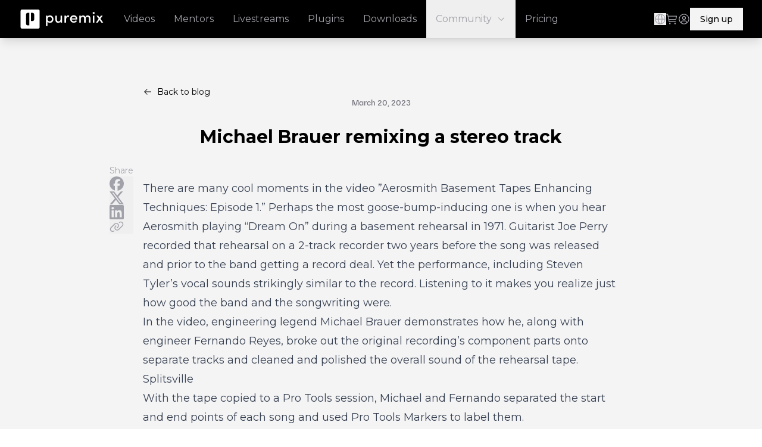

--- FILE ---
content_type: text/html;charset=utf-8
request_url: https://www.puremix.com/blog/michael-brauer-remixing-a-stereo-track
body_size: 50479
content:
<!DOCTYPE html><html  lang="en" data-capo=""><head><meta charset="utf-8">
<meta name="viewport" content="width=device-width, initial-scale=1">
<title>Michael Brauer remixing a stereo track | Puremix</title>
<link rel="preconnect" href="https://fonts.googleapis.com">
<link rel="preconnect" href="https://fonts.gstatic.com" crossorigin>
<script src="https://cdn.jwplayer.com/libraries/wmYE6VA0.js"></script>
<link rel="stylesheet" href="https://fonts.googleapis.com/css2?family=Montserrat:wght@400;500;600;700;800;900&display=swap">
<style>*,:after,:before{--tw-border-spacing-x:0;--tw-border-spacing-y:0;--tw-translate-x:0;--tw-translate-y:0;--tw-rotate:0;--tw-skew-x:0;--tw-skew-y:0;--tw-scale-x:1;--tw-scale-y:1;--tw-pan-x: ;--tw-pan-y: ;--tw-pinch-zoom: ;--tw-scroll-snap-strictness:proximity;--tw-gradient-from-position: ;--tw-gradient-via-position: ;--tw-gradient-to-position: ;--tw-ordinal: ;--tw-slashed-zero: ;--tw-numeric-figure: ;--tw-numeric-spacing: ;--tw-numeric-fraction: ;--tw-ring-inset: ;--tw-ring-offset-width:0px;--tw-ring-offset-color:#fff;--tw-ring-color:rgba(59,130,246,.5);--tw-ring-offset-shadow:0 0 #0000;--tw-ring-shadow:0 0 #0000;--tw-shadow:0 0 #0000;--tw-shadow-colored:0 0 #0000;--tw-blur: ;--tw-brightness: ;--tw-contrast: ;--tw-grayscale: ;--tw-hue-rotate: ;--tw-invert: ;--tw-saturate: ;--tw-sepia: ;--tw-drop-shadow: ;--tw-backdrop-blur: ;--tw-backdrop-brightness: ;--tw-backdrop-contrast: ;--tw-backdrop-grayscale: ;--tw-backdrop-hue-rotate: ;--tw-backdrop-invert: ;--tw-backdrop-opacity: ;--tw-backdrop-saturate: ;--tw-backdrop-sepia: ;--tw-contain-size: ;--tw-contain-layout: ;--tw-contain-paint: ;--tw-contain-style: }::backdrop{--tw-border-spacing-x:0;--tw-border-spacing-y:0;--tw-translate-x:0;--tw-translate-y:0;--tw-rotate:0;--tw-skew-x:0;--tw-skew-y:0;--tw-scale-x:1;--tw-scale-y:1;--tw-pan-x: ;--tw-pan-y: ;--tw-pinch-zoom: ;--tw-scroll-snap-strictness:proximity;--tw-gradient-from-position: ;--tw-gradient-via-position: ;--tw-gradient-to-position: ;--tw-ordinal: ;--tw-slashed-zero: ;--tw-numeric-figure: ;--tw-numeric-spacing: ;--tw-numeric-fraction: ;--tw-ring-inset: ;--tw-ring-offset-width:0px;--tw-ring-offset-color:#fff;--tw-ring-color:rgba(59,130,246,.5);--tw-ring-offset-shadow:0 0 #0000;--tw-ring-shadow:0 0 #0000;--tw-shadow:0 0 #0000;--tw-shadow-colored:0 0 #0000;--tw-blur: ;--tw-brightness: ;--tw-contrast: ;--tw-grayscale: ;--tw-hue-rotate: ;--tw-invert: ;--tw-saturate: ;--tw-sepia: ;--tw-drop-shadow: ;--tw-backdrop-blur: ;--tw-backdrop-brightness: ;--tw-backdrop-contrast: ;--tw-backdrop-grayscale: ;--tw-backdrop-hue-rotate: ;--tw-backdrop-invert: ;--tw-backdrop-opacity: ;--tw-backdrop-saturate: ;--tw-backdrop-sepia: ;--tw-contain-size: ;--tw-contain-layout: ;--tw-contain-paint: ;--tw-contain-style: }/*! tailwindcss v3.4.16 | MIT License | https://tailwindcss.com*/*,:after,:before{border:0 solid;box-sizing:border-box}:after,:before{--tw-content:""}:host,html{line-height:1.5;-webkit-text-size-adjust:100%;font-family:Montserrat,sans-serif;font-feature-settings:normal;font-variation-settings:normal;-moz-tab-size:4;-o-tab-size:4;tab-size:4;-webkit-tap-highlight-color:transparent}body{line-height:inherit;margin:0}hr{border-top-width:1px;color:inherit;height:0}abbr:where([title]){-webkit-text-decoration:underline dotted;text-decoration:underline dotted}h1,h2,h3,h4,h5,h6{font-size:inherit;font-weight:inherit}a{color:inherit;text-decoration:inherit}b,strong{font-weight:bolder}code,kbd,pre,samp{font-family:monospace;font-feature-settings:normal;font-size:1em;font-variation-settings:normal}small{font-size:80%}sub,sup{font-size:75%;line-height:0;position:relative;vertical-align:baseline}sub{bottom:-.25em}sup{top:-.5em}table{border-collapse:collapse;border-color:inherit;text-indent:0}button,input,optgroup,select,textarea{color:inherit;font-family:inherit;font-feature-settings:inherit;font-size:100%;font-variation-settings:inherit;font-weight:inherit;letter-spacing:inherit;line-height:inherit;margin:0;padding:0}button,select{text-transform:none}button,input:where([type=button]),input:where([type=reset]),input:where([type=submit]){-webkit-appearance:button;background-color:transparent;background-image:none}:-moz-focusring{outline:auto}:-moz-ui-invalid{box-shadow:none}progress{vertical-align:baseline}::-webkit-inner-spin-button,::-webkit-outer-spin-button{height:auto}[type=search]{-webkit-appearance:textfield;outline-offset:-2px}::-webkit-search-decoration{-webkit-appearance:none}::-webkit-file-upload-button{-webkit-appearance:button;font:inherit}summary{display:list-item}blockquote,dd,dl,figure,h1,h2,h3,h4,h5,h6,hr,p,pre{margin:0}fieldset{margin:0}fieldset,legend{padding:0}menu,ol,ul{list-style:none;margin:0;padding:0}dialog{padding:0}textarea{resize:vertical}input::-moz-placeholder,textarea::-moz-placeholder{color:#9ca3af;opacity:1}input::placeholder,textarea::placeholder{color:#9ca3af;opacity:1}[role=button],button{cursor:pointer}:disabled{cursor:default}audio,canvas,embed,iframe,img,object,svg,video{display:block;vertical-align:middle}img,video{height:auto;max-width:100%}[hidden]:where(:not([hidden=until-found])){display:none}@font-face{font-display:swap;font-family:Diagramm;font-style:normal;font-weight:300;src:local("Diagramm"),url(/fonts/diagramm/diagramm-thin.woff) format("woff")}@font-face{font-display:swap;font-family:Diagramm;font-style:normal;font-weight:400;src:local("Diagramm"),url(/fonts/diagramm/diagramm-regular.woff) format("woff")}@font-face{font-display:swap;font-family:Diagramm;font-style:normal;font-weight:500;src:local("Diagramm"),url(/fonts/diagramm/diagramm-medium.woff) format("woff")}:root{--header-height:4rem;--nav-height:4rem}.container{margin-left:auto;margin-right:auto;padding-left:1.5rem;padding-right:1.5rem;width:100%}@media (min-width:640px){.container{max-width:640px;padding-left:2rem;padding-right:2rem}}@media (min-width:768px){.container{max-width:768px;padding-left:2rem;padding-right:2rem}}@media (min-width:1024px){.container{max-width:1024px;padding-left:2rem;padding-right:2rem}}@media (min-width:1280px){.container{max-width:1280px;padding-left:4rem;padding-right:4rem}}@media (min-width:1536px){.container{max-width:1536px;padding-left:5rem;padding-right:5rem}}.prose{color:var(--tw-prose-body);max-width:65ch}.prose :where(p):not(:where([class~=not-prose],[class~=not-prose] *)){margin-bottom:1.25em;margin-top:1.25em}.prose :where([class~=lead]):not(:where([class~=not-prose],[class~=not-prose] *)){color:var(--tw-prose-lead);font-size:1.25em;line-height:1.6;margin-bottom:1.2em;margin-top:1.2em}.prose :where(a):not(:where([class~=not-prose],[class~=not-prose] *)){color:var(--tw-prose-links);font-weight:500;text-decoration:underline}.prose :where(strong):not(:where([class~=not-prose],[class~=not-prose] *)){color:var(--tw-prose-bold);font-weight:600}.prose :where(a strong):not(:where([class~=not-prose],[class~=not-prose] *)){color:inherit}.prose :where(blockquote strong):not(:where([class~=not-prose],[class~=not-prose] *)){color:inherit}.prose :where(thead th strong):not(:where([class~=not-prose],[class~=not-prose] *)){color:inherit}.prose :where(ol):not(:where([class~=not-prose],[class~=not-prose] *)){list-style-type:decimal;margin-bottom:1.25em;margin-top:1.25em;padding-inline-start:1.625em}.prose :where(ol[type=A]):not(:where([class~=not-prose],[class~=not-prose] *)){list-style-type:upper-alpha}.prose :where(ol[type=a]):not(:where([class~=not-prose],[class~=not-prose] *)){list-style-type:lower-alpha}.prose :where(ol[type=A s]):not(:where([class~=not-prose],[class~=not-prose] *)){list-style-type:upper-alpha}.prose :where(ol[type=a s]):not(:where([class~=not-prose],[class~=not-prose] *)){list-style-type:lower-alpha}.prose :where(ol[type=I]):not(:where([class~=not-prose],[class~=not-prose] *)){list-style-type:upper-roman}.prose :where(ol[type=i]):not(:where([class~=not-prose],[class~=not-prose] *)){list-style-type:lower-roman}.prose :where(ol[type=I s]):not(:where([class~=not-prose],[class~=not-prose] *)){list-style-type:upper-roman}.prose :where(ol[type=i s]):not(:where([class~=not-prose],[class~=not-prose] *)){list-style-type:lower-roman}.prose :where(ol[type="1"]):not(:where([class~=not-prose],[class~=not-prose] *)){list-style-type:decimal}.prose :where(ul):not(:where([class~=not-prose],[class~=not-prose] *)){list-style-type:disc;margin-bottom:1.25em;margin-top:1.25em;padding-inline-start:1.625em}.prose :where(ol>li):not(:where([class~=not-prose],[class~=not-prose] *))::marker{color:var(--tw-prose-counters);font-weight:400}.prose :where(ul>li):not(:where([class~=not-prose],[class~=not-prose] *))::marker{color:var(--tw-prose-bullets)}.prose :where(dt):not(:where([class~=not-prose],[class~=not-prose] *)){color:var(--tw-prose-headings);font-weight:600;margin-top:1.25em}.prose :where(hr):not(:where([class~=not-prose],[class~=not-prose] *)){border-color:var(--tw-prose-hr);border-top-width:1px;margin-bottom:3em;margin-top:3em}.prose :where(blockquote):not(:where([class~=not-prose],[class~=not-prose] *)){border-inline-start-color:var(--tw-prose-quote-borders);border-inline-start-width:.25rem;color:var(--tw-prose-quotes);font-style:italic;font-weight:500;margin-bottom:1.6em;margin-top:1.6em;padding-inline-start:1em;quotes:"\201C""\201D""\2018""\2019"}.prose :where(blockquote p:first-of-type):not(:where([class~=not-prose],[class~=not-prose] *)):before{content:open-quote}.prose :where(blockquote p:last-of-type):not(:where([class~=not-prose],[class~=not-prose] *)):after{content:close-quote}.prose :where(h1):not(:where([class~=not-prose],[class~=not-prose] *)){color:var(--tw-prose-headings);font-size:2.25em;font-weight:800;line-height:1.1111111;margin-bottom:.8888889em;margin-top:0}.prose :where(h1 strong):not(:where([class~=not-prose],[class~=not-prose] *)){color:inherit;font-weight:900}.prose :where(h2):not(:where([class~=not-prose],[class~=not-prose] *)){color:var(--tw-prose-headings);font-size:1.5em;font-weight:700;line-height:1.3333333;margin-bottom:1em;margin-top:2em}.prose :where(h2 strong):not(:where([class~=not-prose],[class~=not-prose] *)){color:inherit;font-weight:800}.prose :where(h3):not(:where([class~=not-prose],[class~=not-prose] *)){color:var(--tw-prose-headings);font-size:1.25em;font-weight:600;line-height:1.6;margin-bottom:.6em;margin-top:1.6em}.prose :where(h3 strong):not(:where([class~=not-prose],[class~=not-prose] *)){color:inherit;font-weight:700}.prose :where(h4):not(:where([class~=not-prose],[class~=not-prose] *)){color:var(--tw-prose-headings);font-weight:600;line-height:1.5;margin-bottom:.5em;margin-top:1.5em}.prose :where(h4 strong):not(:where([class~=not-prose],[class~=not-prose] *)){color:inherit;font-weight:700}.prose :where(img):not(:where([class~=not-prose],[class~=not-prose] *)){margin-bottom:2em;margin-top:2em}.prose :where(picture):not(:where([class~=not-prose],[class~=not-prose] *)){display:block;margin-bottom:2em;margin-top:2em}.prose :where(video):not(:where([class~=not-prose],[class~=not-prose] *)){margin-bottom:2em;margin-top:2em}.prose :where(kbd):not(:where([class~=not-prose],[class~=not-prose] *)){border-radius:.3125rem;box-shadow:0 0 0 1px rgb(var(--tw-prose-kbd-shadows)/10%),0 3px 0 rgb(var(--tw-prose-kbd-shadows)/10%);color:var(--tw-prose-kbd);font-family:inherit;font-size:.875em;font-weight:500;padding-inline-end:.375em;padding-bottom:.1875em;padding-top:.1875em;padding-inline-start:.375em}.prose :where(code):not(:where([class~=not-prose],[class~=not-prose] *)){color:var(--tw-prose-code);font-size:.875em;font-weight:600}.prose :where(code):not(:where([class~=not-prose],[class~=not-prose] *)):before{content:"`"}.prose :where(code):not(:where([class~=not-prose],[class~=not-prose] *)):after{content:"`"}.prose :where(a code):not(:where([class~=not-prose],[class~=not-prose] *)){color:inherit}.prose :where(h1 code):not(:where([class~=not-prose],[class~=not-prose] *)){color:inherit}.prose :where(h2 code):not(:where([class~=not-prose],[class~=not-prose] *)){color:inherit;font-size:.875em}.prose :where(h3 code):not(:where([class~=not-prose],[class~=not-prose] *)){color:inherit;font-size:.9em}.prose :where(h4 code):not(:where([class~=not-prose],[class~=not-prose] *)){color:inherit}.prose :where(blockquote code):not(:where([class~=not-prose],[class~=not-prose] *)){color:inherit}.prose :where(thead th code):not(:where([class~=not-prose],[class~=not-prose] *)){color:inherit}.prose :where(pre):not(:where([class~=not-prose],[class~=not-prose] *)){background-color:var(--tw-prose-pre-bg);border-radius:.375rem;color:var(--tw-prose-pre-code);font-size:.875em;font-weight:400;line-height:1.7142857;margin-bottom:1.7142857em;margin-top:1.7142857em;overflow-x:auto;padding-inline-end:1.1428571em;padding-bottom:.8571429em;padding-top:.8571429em;padding-inline-start:1.1428571em}.prose :where(pre code):not(:where([class~=not-prose],[class~=not-prose] *)){background-color:transparent;border-radius:0;border-width:0;color:inherit;font-family:inherit;font-size:inherit;font-weight:inherit;line-height:inherit;padding:0}.prose :where(pre code):not(:where([class~=not-prose],[class~=not-prose] *)):before{content:none}.prose :where(pre code):not(:where([class~=not-prose],[class~=not-prose] *)):after{content:none}.prose :where(table):not(:where([class~=not-prose],[class~=not-prose] *)){font-size:.875em;line-height:1.7142857;margin-bottom:2em;margin-top:2em;table-layout:auto;width:100%}.prose :where(thead):not(:where([class~=not-prose],[class~=not-prose] *)){border-bottom-color:var(--tw-prose-th-borders);border-bottom-width:1px}.prose :where(thead th):not(:where([class~=not-prose],[class~=not-prose] *)){color:var(--tw-prose-headings);font-weight:600;padding-inline-end:.5714286em;padding-bottom:.5714286em;padding-inline-start:.5714286em;vertical-align:bottom}.prose :where(tbody tr):not(:where([class~=not-prose],[class~=not-prose] *)){border-bottom-color:var(--tw-prose-td-borders);border-bottom-width:1px}.prose :where(tbody tr:last-child):not(:where([class~=not-prose],[class~=not-prose] *)){border-bottom-width:0}.prose :where(tbody td):not(:where([class~=not-prose],[class~=not-prose] *)){vertical-align:baseline}.prose :where(tfoot):not(:where([class~=not-prose],[class~=not-prose] *)){border-top-color:var(--tw-prose-th-borders);border-top-width:1px}.prose :where(tfoot td):not(:where([class~=not-prose],[class~=not-prose] *)){vertical-align:top}.prose :where(th,td):not(:where([class~=not-prose],[class~=not-prose] *)){text-align:start}.prose :where(figure>*):not(:where([class~=not-prose],[class~=not-prose] *)){margin-bottom:0;margin-top:0}.prose :where(figcaption):not(:where([class~=not-prose],[class~=not-prose] *)){color:var(--tw-prose-captions);font-size:.875em;line-height:1.4285714;margin-top:.8571429em}.prose{--tw-prose-body:#374151;--tw-prose-headings:#111827;--tw-prose-lead:#4b5563;--tw-prose-links:#111827;--tw-prose-bold:#111827;--tw-prose-counters:#6b7280;--tw-prose-bullets:#d1d5db;--tw-prose-hr:#e5e7eb;--tw-prose-quotes:#111827;--tw-prose-quote-borders:#e5e7eb;--tw-prose-captions:#6b7280;--tw-prose-kbd:#111827;--tw-prose-kbd-shadows:17 24 39;--tw-prose-code:#111827;--tw-prose-pre-code:#e5e7eb;--tw-prose-pre-bg:#1f2937;--tw-prose-th-borders:#d1d5db;--tw-prose-td-borders:#e5e7eb;--tw-prose-invert-body:#d1d5db;--tw-prose-invert-headings:#fff;--tw-prose-invert-lead:#9ca3af;--tw-prose-invert-links:#fff;--tw-prose-invert-bold:#fff;--tw-prose-invert-counters:#9ca3af;--tw-prose-invert-bullets:#4b5563;--tw-prose-invert-hr:#374151;--tw-prose-invert-quotes:#f3f4f6;--tw-prose-invert-quote-borders:#374151;--tw-prose-invert-captions:#9ca3af;--tw-prose-invert-kbd:#fff;--tw-prose-invert-kbd-shadows:255 255 255;--tw-prose-invert-code:#fff;--tw-prose-invert-pre-code:#d1d5db;--tw-prose-invert-pre-bg:rgba(0,0,0,.5);--tw-prose-invert-th-borders:#4b5563;--tw-prose-invert-td-borders:#374151;font-size:1rem;line-height:1.75}.prose :where(picture>img):not(:where([class~=not-prose],[class~=not-prose] *)){margin-bottom:0;margin-top:0}.prose :where(li):not(:where([class~=not-prose],[class~=not-prose] *)){margin-bottom:.5em;margin-top:.5em}.prose :where(ol>li):not(:where([class~=not-prose],[class~=not-prose] *)){padding-inline-start:.375em}.prose :where(ul>li):not(:where([class~=not-prose],[class~=not-prose] *)){padding-inline-start:.375em}.prose :where(.prose>ul>li p):not(:where([class~=not-prose],[class~=not-prose] *)){margin-bottom:.75em;margin-top:.75em}.prose :where(.prose>ul>li>p:first-child):not(:where([class~=not-prose],[class~=not-prose] *)){margin-top:1.25em}.prose :where(.prose>ul>li>p:last-child):not(:where([class~=not-prose],[class~=not-prose] *)){margin-bottom:1.25em}.prose :where(.prose>ol>li>p:first-child):not(:where([class~=not-prose],[class~=not-prose] *)){margin-top:1.25em}.prose :where(.prose>ol>li>p:last-child):not(:where([class~=not-prose],[class~=not-prose] *)){margin-bottom:1.25em}.prose :where(ul ul,ul ol,ol ul,ol ol):not(:where([class~=not-prose],[class~=not-prose] *)){margin-bottom:.75em;margin-top:.75em}.prose :where(dl):not(:where([class~=not-prose],[class~=not-prose] *)){margin-bottom:1.25em;margin-top:1.25em}.prose :where(dd):not(:where([class~=not-prose],[class~=not-prose] *)){margin-top:.5em;padding-inline-start:1.625em}.prose :where(hr+*):not(:where([class~=not-prose],[class~=not-prose] *)){margin-top:0}.prose :where(h2+*):not(:where([class~=not-prose],[class~=not-prose] *)){margin-top:0}.prose :where(h3+*):not(:where([class~=not-prose],[class~=not-prose] *)){margin-top:0}.prose :where(h4+*):not(:where([class~=not-prose],[class~=not-prose] *)){margin-top:0}.prose :where(thead th:first-child):not(:where([class~=not-prose],[class~=not-prose] *)){padding-inline-start:0}.prose :where(thead th:last-child):not(:where([class~=not-prose],[class~=not-prose] *)){padding-inline-end:0}.prose :where(tbody td,tfoot td):not(:where([class~=not-prose],[class~=not-prose] *)){padding-inline-end:.5714286em;padding-bottom:.5714286em;padding-top:.5714286em;padding-inline-start:.5714286em}.prose :where(tbody td:first-child,tfoot td:first-child):not(:where([class~=not-prose],[class~=not-prose] *)){padding-inline-start:0}.prose :where(tbody td:last-child,tfoot td:last-child):not(:where([class~=not-prose],[class~=not-prose] *)){padding-inline-end:0}.prose :where(figure):not(:where([class~=not-prose],[class~=not-prose] *)){margin-bottom:2em;margin-top:2em}.prose :where(.prose>:first-child):not(:where([class~=not-prose],[class~=not-prose] *)){margin-top:0}.prose :where(.prose>:last-child):not(:where([class~=not-prose],[class~=not-prose] *)){margin-bottom:0}.prose-lg{font-size:1.125rem;line-height:1.7777778}.prose-lg :where(p):not(:where([class~=not-prose],[class~=not-prose] *)){margin-bottom:1.3333333em;margin-top:1.3333333em}.prose-lg :where([class~=lead]):not(:where([class~=not-prose],[class~=not-prose] *)){font-size:1.2222222em;line-height:1.4545455;margin-bottom:1.0909091em;margin-top:1.0909091em}.prose-lg :where(blockquote):not(:where([class~=not-prose],[class~=not-prose] *)){margin-bottom:1.6666667em;margin-top:1.6666667em;padding-inline-start:1em}.prose-lg :where(h1):not(:where([class~=not-prose],[class~=not-prose] *)){font-size:2.6666667em;line-height:1;margin-bottom:.8333333em;margin-top:0}.prose-lg :where(h2):not(:where([class~=not-prose],[class~=not-prose] *)){font-size:1.6666667em;line-height:1.3333333;margin-bottom:1.0666667em;margin-top:1.8666667em}.prose-lg :where(h3):not(:where([class~=not-prose],[class~=not-prose] *)){font-size:1.3333333em;line-height:1.5;margin-bottom:.6666667em;margin-top:1.6666667em}.prose-lg :where(h4):not(:where([class~=not-prose],[class~=not-prose] *)){line-height:1.5555556;margin-bottom:.4444444em;margin-top:1.7777778em}.prose-lg :where(img):not(:where([class~=not-prose],[class~=not-prose] *)){margin-bottom:1.7777778em;margin-top:1.7777778em}.prose-lg :where(picture):not(:where([class~=not-prose],[class~=not-prose] *)){margin-bottom:1.7777778em;margin-top:1.7777778em}.prose-lg :where(picture>img):not(:where([class~=not-prose],[class~=not-prose] *)){margin-bottom:0;margin-top:0}.prose-lg :where(video):not(:where([class~=not-prose],[class~=not-prose] *)){margin-bottom:1.7777778em;margin-top:1.7777778em}.prose-lg :where(kbd):not(:where([class~=not-prose],[class~=not-prose] *)){border-radius:.3125rem;font-size:.8888889em;padding-inline-end:.4444444em;padding-bottom:.2222222em;padding-top:.2222222em;padding-inline-start:.4444444em}.prose-lg :where(code):not(:where([class~=not-prose],[class~=not-prose] *)){font-size:.8888889em}.prose-lg :where(h2 code):not(:where([class~=not-prose],[class~=not-prose] *)){font-size:.8666667em}.prose-lg :where(h3 code):not(:where([class~=not-prose],[class~=not-prose] *)){font-size:.875em}.prose-lg :where(pre):not(:where([class~=not-prose],[class~=not-prose] *)){border-radius:.375rem;font-size:.8888889em;line-height:1.75;margin-bottom:2em;margin-top:2em;padding-inline-end:1.5em;padding-bottom:1em;padding-top:1em;padding-inline-start:1.5em}.prose-lg :where(ol):not(:where([class~=not-prose],[class~=not-prose] *)){margin-bottom:1.3333333em;margin-top:1.3333333em;padding-inline-start:1.5555556em}.prose-lg :where(ul):not(:where([class~=not-prose],[class~=not-prose] *)){margin-bottom:1.3333333em;margin-top:1.3333333em;padding-inline-start:1.5555556em}.prose-lg :where(li):not(:where([class~=not-prose],[class~=not-prose] *)){margin-bottom:.6666667em;margin-top:.6666667em}.prose-lg :where(ol>li):not(:where([class~=not-prose],[class~=not-prose] *)){padding-inline-start:.4444444em}.prose-lg :where(ul>li):not(:where([class~=not-prose],[class~=not-prose] *)){padding-inline-start:.4444444em}.prose-lg :where(.prose-lg>ul>li p):not(:where([class~=not-prose],[class~=not-prose] *)){margin-bottom:.8888889em;margin-top:.8888889em}.prose-lg :where(.prose-lg>ul>li>p:first-child):not(:where([class~=not-prose],[class~=not-prose] *)){margin-top:1.3333333em}.prose-lg :where(.prose-lg>ul>li>p:last-child):not(:where([class~=not-prose],[class~=not-prose] *)){margin-bottom:1.3333333em}.prose-lg :where(.prose-lg>ol>li>p:first-child):not(:where([class~=not-prose],[class~=not-prose] *)){margin-top:1.3333333em}.prose-lg :where(.prose-lg>ol>li>p:last-child):not(:where([class~=not-prose],[class~=not-prose] *)){margin-bottom:1.3333333em}.prose-lg :where(ul ul,ul ol,ol ul,ol ol):not(:where([class~=not-prose],[class~=not-prose] *)){margin-bottom:.8888889em;margin-top:.8888889em}.prose-lg :where(dl):not(:where([class~=not-prose],[class~=not-prose] *)){margin-bottom:1.3333333em;margin-top:1.3333333em}.prose-lg :where(dt):not(:where([class~=not-prose],[class~=not-prose] *)){margin-top:1.3333333em}.prose-lg :where(dd):not(:where([class~=not-prose],[class~=not-prose] *)){margin-top:.6666667em;padding-inline-start:1.5555556em}.prose-lg :where(hr):not(:where([class~=not-prose],[class~=not-prose] *)){margin-bottom:3.1111111em;margin-top:3.1111111em}.prose-lg :where(hr+*):not(:where([class~=not-prose],[class~=not-prose] *)){margin-top:0}.prose-lg :where(h2+*):not(:where([class~=not-prose],[class~=not-prose] *)){margin-top:0}.prose-lg :where(h3+*):not(:where([class~=not-prose],[class~=not-prose] *)){margin-top:0}.prose-lg :where(h4+*):not(:where([class~=not-prose],[class~=not-prose] *)){margin-top:0}.prose-lg :where(table):not(:where([class~=not-prose],[class~=not-prose] *)){font-size:.8888889em;line-height:1.5}.prose-lg :where(thead th):not(:where([class~=not-prose],[class~=not-prose] *)){padding-inline-end:.75em;padding-bottom:.75em;padding-inline-start:.75em}.prose-lg :where(thead th:first-child):not(:where([class~=not-prose],[class~=not-prose] *)){padding-inline-start:0}.prose-lg :where(thead th:last-child):not(:where([class~=not-prose],[class~=not-prose] *)){padding-inline-end:0}.prose-lg :where(tbody td,tfoot td):not(:where([class~=not-prose],[class~=not-prose] *)){padding-inline-end:.75em;padding-bottom:.75em;padding-top:.75em;padding-inline-start:.75em}.prose-lg :where(tbody td:first-child,tfoot td:first-child):not(:where([class~=not-prose],[class~=not-prose] *)){padding-inline-start:0}.prose-lg :where(tbody td:last-child,tfoot td:last-child):not(:where([class~=not-prose],[class~=not-prose] *)){padding-inline-end:0}.prose-lg :where(figure):not(:where([class~=not-prose],[class~=not-prose] *)){margin-bottom:1.7777778em;margin-top:1.7777778em}.prose-lg :where(figure>*):not(:where([class~=not-prose],[class~=not-prose] *)){margin-bottom:0;margin-top:0}.prose-lg :where(figcaption):not(:where([class~=not-prose],[class~=not-prose] *)){font-size:.8888889em;line-height:1.5;margin-top:1em}.prose-lg :where(.prose-lg>:first-child):not(:where([class~=not-prose],[class~=not-prose] *)){margin-top:0}.prose-lg :where(.prose-lg>:last-child):not(:where([class~=not-prose],[class~=not-prose] *)){margin-bottom:0}.prose-invert{--tw-prose-body:var(--tw-prose-invert-body);--tw-prose-headings:var(--tw-prose-invert-headings);--tw-prose-lead:var(--tw-prose-invert-lead);--tw-prose-links:var(--tw-prose-invert-links);--tw-prose-bold:var(--tw-prose-invert-bold);--tw-prose-counters:var(--tw-prose-invert-counters);--tw-prose-bullets:var(--tw-prose-invert-bullets);--tw-prose-hr:var(--tw-prose-invert-hr);--tw-prose-quotes:var(--tw-prose-invert-quotes);--tw-prose-quote-borders:var(--tw-prose-invert-quote-borders);--tw-prose-captions:var(--tw-prose-invert-captions);--tw-prose-kbd:var(--tw-prose-invert-kbd);--tw-prose-kbd-shadows:var(--tw-prose-invert-kbd-shadows);--tw-prose-code:var(--tw-prose-invert-code);--tw-prose-pre-code:var(--tw-prose-invert-pre-code);--tw-prose-pre-bg:var(--tw-prose-invert-pre-bg);--tw-prose-th-borders:var(--tw-prose-invert-th-borders);--tw-prose-td-borders:var(--tw-prose-invert-td-borders)}.prose-blog :where(iframe):not(:where([class~=not-prose],[class~=not-prose] *)){aspect-ratio:16/9;display:block;height:100%;margin:auto;width:100%}.prose-blog :where(img):not(:where([class~=not-prose],[class~=not-prose] *)){display:block;margin:auto}.prose-blog :where(a):not(:where([class~=not-prose],[class~=not-prose] *)){color:#2e81ec}.prose-blog :where(a.pmB,iframe~div:first-of-type>a,a.pm-button):not(:where([class~=not-prose],[class~=not-prose] *)){background-color:#000;color:#fff;display:block;font-size:1rem;font-size:[object Object];font-weight:600;margin:auto;padding:16px;text-align:center;text-decoration:none;width:-moz-fit-content;width:fit-content}.prose-blog :where(a.pmB,iframe~div:first-of-type>a,a.pm-button):not(:where([class~=not-prose],[class~=not-prose] *)):hover{background-color:#71717a}.prose-blog :where(audio):not(:where([class~=not-prose],[class~=not-prose] *)){display:block;margin:auto}.prose-blog :where(audio):not(:where([class~=not-prose],[class~=not-prose] *))::-webkit-media-controls-panel{background-color:#2e81ec}.prose-blog :where(audio):not(:where([class~=not-prose],[class~=not-prose] *))::-webkit-media-controls-current-time-display{color:#fff;font-family:Diagramm;font-family:sans-serif;font-weight:700}.prose-blog :where(audio):not(:where([class~=not-prose],[class~=not-prose] *))::-webkit-media-controls-time-remaining-display{color:#fff;font-family:Diagramm;font-family:sans-serif;font-weight:700}.prose-blog :where(audio):not(:where([class~=not-prose],[class~=not-prose] *))::-webkit-media-controls-play-button{background-color:#fff;border-radius:50%}.prose-blog :where(h1):not(:where([class~=not-prose],[class~=not-prose] *)){text-align:center}.prose-blog :where(blockquote):not(:where([class~=not-prose],[class~=not-prose] *)){font-size:1.125rem;font-size:[object Object];font-weight:700}.prose-blog :where(figcaption):not(:where([class~=not-prose],[class~=not-prose] *)){font-size:.875rem;font-size:[object Object];text-align:center}.prose-blog :where(p):not(:where([class~=not-prose],[class~=not-prose] *)){font-size:1.125rem;font-size:[object Object]}.prose-blog :where(small):not(:where([class~=not-prose],[class~=not-prose] *)){color:#52525b;display:block;font-size:.75rem;font-size:[object Object];font-weight:500;margin:auto;text-align:center}.prose-blog :where(i,em):not(:where([class~=not-prose],[class~=not-prose] *)){display:block;font-size:.875rem;font-size:[object Object];font-style:normal;text-align:center}.prose-blog :where(footer):not(:where([class~=not-prose],[class~=not-prose] *)){margin-top:80px}.prose-blog :where(footer):not(:where([class~=not-prose],[class~=not-prose] *)) div{align-items:center;display:flex;gap:10px}.prose-blog :where(footer):not(:where([class~=not-prose],[class~=not-prose] *)) div span{color:#71717a;font-weight:700;margin-top:0}.prose-blog :where(footer):not(:where([class~=not-prose],[class~=not-prose] *)) div div{background-color:#d4d4d8;flex-grow:1;height:3px}.prose-blog :where(footer):not(:where([class~=not-prose],[class~=not-prose] *)) p{color:#71717a;margin:5px 0}.banner-content *{display:inline}.v-popper--theme-tooltip{.v-popper__inner{background:#18181b!important;border-radius:0!important;color:#f4f4f5!important;font-size:.75rem;margin-left:1rem;margin-right:1rem;max-width:24rem;padding:.25rem .5rem}.v-popper__arrow-inner,.v-popper__arrow-outer{visibility:hidden}}.sr-only{height:1px;margin:-1px;overflow:hidden;padding:0;position:absolute;width:1px;clip:rect(0,0,0,0);border-width:0;white-space:nowrap}.pointer-events-none{pointer-events:none}.pointer-events-auto{pointer-events:auto}.static{position:static}.fixed{position:fixed}.absolute{position:absolute}.relative{position:relative}.sticky{position:sticky}.-inset-\[2px\]{inset:-2px}.inset-0{inset:0}.inset-2{inset:.5rem}.inset-x-0{left:0;right:0}.inset-x-4{left:1rem;right:1rem}.inset-y-0{bottom:0;top:0}.inset-y-4{bottom:1rem;top:1rem}.-bottom-5{bottom:-1.25rem}.-left-1{left:-.25rem}.-left-2{left:-.5rem}.-left-4{left:-1rem}.-left-5{left:-1.25rem}.-right-1{right:-.25rem}.-top-4{top:-1rem}.-top-5{top:-1.25rem}.-top-nav{top:calc(var(--nav-height)*-1)}.bottom-0{bottom:0}.bottom-2{bottom:.5rem}.bottom-3{bottom:.75rem}.bottom-4{bottom:1rem}.left-0{left:0}.left-3{left:.75rem}.left-4{left:1rem}.left-\[23\.4\%\]{left:23.4%}.right-0{right:0}.right-1{right:.25rem}.right-2{right:.5rem}.right-3{right:.75rem}.right-4{right:1rem}.right-\[-5px\]{right:-5px}.top-0{top:0}.top-1{top:.25rem}.top-1\/4{top:25%}.top-12{top:3rem}.top-2{top:.5rem}.top-\[-5px\]{top:-5px}.top-\[8\.5\%\]{top:8.5%}.top-full{top:100%}.top-header{top:var(--header-height)}.top-nav{top:var(--nav-height)}.-z-10{z-index:-10}.z-10{z-index:10}.z-20{z-index:20}.z-40{z-index:40}.z-50{z-index:50}.z-dialog{z-index:40}.z-menu{z-index:30}.col-span-full{grid-column:1/-1}.-m-6{margin:-1.5rem}.m-2{margin:.5rem}.m-4{margin:1rem}.m-auto{margin:auto}.-mx-4{margin-left:-1rem;margin-right:-1rem}.-mx-6{margin-left:-1.5rem;margin-right:-1.5rem}.-my-4{margin-bottom:-1rem;margin-top:-1rem}.-my-6{margin-bottom:-1.5rem;margin-top:-1.5rem}.mx-0{margin-left:0;margin-right:0}.mx-2{margin-left:.5rem;margin-right:.5rem}.mx-4{margin-left:1rem;margin-right:1rem}.mx-6{margin-left:1.5rem;margin-right:1.5rem}.mx-8{margin-left:2rem;margin-right:2rem}.mx-auto{margin-left:auto;margin-right:auto}.my-10{margin-bottom:2.5rem;margin-top:2.5rem}.my-4{margin-bottom:1rem;margin-top:1rem}.my-6{margin-bottom:1.5rem;margin-top:1.5rem}.my-8{margin-bottom:2rem;margin-top:2rem}.-ml-3{margin-left:-.75rem}.-mt-0\.5{margin-top:-.125rem}.-mt-16{margin-top:-4rem}.-mt-36{margin-top:-9rem}.-mt-6{margin-top:-1.5rem}.-mt-8{margin-top:-2rem}.mb-1{margin-bottom:.25rem}.mb-10{margin-bottom:2.5rem}.mb-2{margin-bottom:.5rem}.mb-20{margin-bottom:5rem}.mb-24{margin-bottom:6rem}.mb-4{margin-bottom:1rem}.mb-6{margin-bottom:1.5rem}.mb-8{margin-bottom:2rem}.ml-1{margin-left:.25rem}.ml-1\.5{margin-left:.375rem}.ml-10{margin-left:2.5rem}.ml-12{margin-left:3rem}.ml-2{margin-left:.5rem}.ml-3{margin-left:.75rem}.ml-4{margin-left:1rem}.ml-6{margin-left:1.5rem}.ml-8{margin-left:2rem}.ml-auto{margin-left:auto}.mr-1{margin-right:.25rem}.mr-1\.5{margin-right:.375rem}.mr-2{margin-right:.5rem}.mr-3{margin-right:.75rem}.mr-4{margin-right:1rem}.mr-7{margin-right:1.75rem}.mr-8{margin-right:2rem}.mt-0{margin-top:0}.mt-0\.5{margin-top:.125rem}.mt-1{margin-top:.25rem}.mt-1\.5{margin-top:.375rem}.mt-10{margin-top:2.5rem}.mt-12{margin-top:3rem}.mt-14{margin-top:3.5rem}.mt-16{margin-top:4rem}.mt-2{margin-top:.5rem}.mt-20{margin-top:5rem}.mt-24{margin-top:6rem}.mt-3{margin-top:.75rem}.mt-36{margin-top:9rem}.mt-4{margin-top:1rem}.mt-5{margin-top:1.25rem}.mt-6{margin-top:1.5rem}.mt-7{margin-top:1.75rem}.mt-8{margin-top:2rem}.mt-\[-2px\]{margin-top:-2px}.mt-\[-3px\]{margin-top:-3px}.mt-\[72px\]{margin-top:72px}.mt-auto{margin-top:auto}.mt-nav{margin-top:var(--nav-height)}.line-clamp-1{-webkit-line-clamp:1}.line-clamp-1,.line-clamp-2{display:-webkit-box;overflow:hidden;-webkit-box-orient:vertical}.line-clamp-2{-webkit-line-clamp:2}.line-clamp-3{-webkit-line-clamp:3}.line-clamp-3,.line-clamp-4{display:-webkit-box;overflow:hidden;-webkit-box-orient:vertical}.line-clamp-4{-webkit-line-clamp:4}.line-clamp-5{-webkit-line-clamp:5}.line-clamp-5,.line-clamp-6{display:-webkit-box;overflow:hidden;-webkit-box-orient:vertical}.line-clamp-6{-webkit-line-clamp:6}.block{display:block}.inline-block{display:inline-block}.inline{display:inline}.flex{display:flex}.inline-flex{display:inline-flex}.table{display:table}.flow-root{display:flow-root}.grid{display:grid}.\!hidden{display:none!important}.hidden{display:none}.aspect-\[16\/9\]{aspect-ratio:16/9}.aspect-\[2\/3\]{aspect-ratio:2/3}.aspect-\[8\/10\]{aspect-ratio:8/10}.aspect-\[8\/3\]{aspect-ratio:8/3}.aspect-\[9\/16\]{aspect-ratio:9/16}.aspect-square{aspect-ratio:1/1}.aspect-video{aspect-ratio:16/9}.size-10{height:2.5rem;width:2.5rem}.size-14{height:3.5rem;width:3.5rem}.size-20{height:5rem;width:5rem}.size-28{height:7rem;width:7rem}.size-3{height:.75rem;width:.75rem}.size-4{height:1rem;width:1rem}.size-5{height:1.25rem;width:1.25rem}.size-6{height:1.5rem;width:1.5rem}.size-7{height:1.75rem;width:1.75rem}.size-8{height:2rem;width:2rem}.size-full{height:100%;width:100%}.\!h-fit{height:-moz-fit-content!important;height:fit-content!important}.h-1{height:.25rem}.h-1\/2{height:50%}.h-10{height:2.5rem}.h-12{height:3rem}.h-14{height:3.5rem}.h-16{height:4rem}.h-2{height:.5rem}.h-20{height:5rem}.h-24{height:6rem}.h-28{height:7rem}.h-3{height:.75rem}.h-32{height:8rem}.h-4{height:1rem}.h-40{height:10rem}.h-48{height:12rem}.h-5{height:1.25rem}.h-6{height:1.5rem}.h-64{height:16rem}.h-7{height:1.75rem}.h-8{height:2rem}.h-96{height:24rem}.h-\[216px\]{height:216px}.h-\[75vh\]{height:75vh}.h-\[80vh\]{height:80vh}.h-auto{height:auto}.h-fit{height:-moz-fit-content;height:fit-content}.h-full{height:100%}.h-full-nav{height:calc(100dvh - var(--nav-height))}.h-nav{height:var(--nav-height)}.h-px{height:1px}.h-screen{height:100vh}.max-h-4{max-height:1rem}.max-h-40{max-height:10rem}.max-h-52{max-height:13rem}.max-h-6{max-height:1.5rem}.max-h-60{max-height:15rem}.max-h-96{max-height:24rem}.max-h-\[200px\]{max-height:200px}.max-h-\[35rem\]{max-height:35rem}.max-h-\[80px\]{max-height:80px}.max-h-dvh{max-height:100dvh}.max-h-full{max-height:100%}.max-h-nav{max-height:calc(100vh - var(--header-height))}.max-h-screen{max-height:100vh}.min-h-96{min-height:24rem}.min-h-\[200px\]{min-height:200px}.min-h-\[20rem\]{min-height:20rem}.min-h-\[550px\]{min-height:550px}.min-h-full{min-height:100%}.min-h-screen{min-height:100vh}.w-0{width:0}.w-1\/2{width:50%}.w-1\/3{width:33.333333%}.w-10{width:2.5rem}.w-12{width:3rem}.w-128{width:32rem}.w-14{width:3.5rem}.w-16{width:4rem}.w-2{width:.5rem}.w-2\/3{width:66.666667%}.w-2\/5{width:40%}.w-20{width:5rem}.w-24{width:6rem}.w-28{width:7rem}.w-3\/12{width:25%}.w-32{width:8rem}.w-36{width:9rem}.w-4{width:1rem}.w-44{width:11rem}.w-5{width:1.25rem}.w-5\/12{width:41.666667%}.w-5\/6{width:83.333333%}.w-52{width:13rem}.w-56{width:14rem}.w-6{width:1.5rem}.w-6\/12{width:50%}.w-60{width:15rem}.w-64{width:16rem}.w-7\/12{width:58.333333%}.w-72{width:18rem}.w-8{width:2rem}.w-80{width:20rem}.w-96{width:24rem}.w-\[200px\]{width:200px}.w-\[53\.3\%\]{width:53.3%}.w-auto{width:auto}.w-fit{width:-moz-fit-content;width:fit-content}.w-full{width:100%}.min-w-0{min-width:0}.min-w-\[216px\]{min-width:216px}.min-w-\[50\%\]{min-width:50%}.min-w-full{min-width:100%}.max-w-0{max-width:0}.max-w-2xl{max-width:42rem}.max-w-3xl{max-width:48rem}.max-w-40{max-width:10rem}.max-w-4xl{max-width:56rem}.max-w-5xl{max-width:64rem}.max-w-6xl{max-width:72rem}.max-w-\[12rem\]{max-width:12rem}.max-w-\[140px\]{max-width:140px}.max-w-\[16rem\]{max-width:16rem}.max-w-\[42\%\]{max-width:42%}.max-w-\[460px\]{max-width:460px}.max-w-\[700px\]{max-width:700px}.max-w-\[800px\]{max-width:800px}.max-w-\[8rem\]{max-width:8rem}.max-w-full{max-width:100%}.max-w-lg{max-width:32rem}.max-w-md{max-width:28rem}.max-w-none{max-width:none}.max-w-screen-2xl{max-width:1536px}.max-w-screen-lg{max-width:1024px}.max-w-screen-md{max-width:768px}.max-w-screen-sm{max-width:640px}.max-w-screen-xl{max-width:1280px}.max-w-sm{max-width:24rem}.max-w-xl{max-width:36rem}.max-w-xs{max-width:20rem}.flex-1{flex:1 1 0%}.shrink-0{flex-shrink:0}.grow{flex-grow:1}.grow-0{flex-grow:0}.basis-1\/2{flex-basis:50%}.basis-1\/3{flex-basis:33.333333%}.basis-2\/3{flex-basis:66.666667%}.basis-\[12\.5\%\]{flex-basis:12.5%}.basis-auto{flex-basis:auto}.basis-full{flex-basis:100%}.table-auto{table-layout:auto}.origin-bottom{transform-origin:bottom}.origin-top-right{transform-origin:top right}.-translate-x-full{--tw-translate-x:-100%}.-translate-x-full,.-translate-y-1\/2{transform:translate(var(--tw-translate-x),var(--tw-translate-y)) rotate(var(--tw-rotate)) skewX(var(--tw-skew-x)) skewY(var(--tw-skew-y)) scaleX(var(--tw-scale-x)) scaleY(var(--tw-scale-y))}.-translate-y-1\/2{--tw-translate-y:-50%}.-translate-y-2\/3{--tw-translate-y:-66.666667%}.-translate-y-2\/3,.-translate-y-header{transform:translate(var(--tw-translate-x),var(--tw-translate-y)) rotate(var(--tw-rotate)) skewX(var(--tw-skew-x)) skewY(var(--tw-skew-y)) scaleX(var(--tw-scale-x)) scaleY(var(--tw-scale-y))}.-translate-y-header{--tw-translate-y:calc(var(--header-height)*-1)}.translate-y-0{--tw-translate-y:0px}.translate-y-0,.translate-y-4{transform:translate(var(--tw-translate-x),var(--tw-translate-y)) rotate(var(--tw-rotate)) skewX(var(--tw-skew-x)) skewY(var(--tw-skew-y)) scaleX(var(--tw-scale-x)) scaleY(var(--tw-scale-y))}.translate-y-4{--tw-translate-y:1rem}.translate-y-full{--tw-translate-y:100%}.-rotate-90,.translate-y-full{transform:translate(var(--tw-translate-x),var(--tw-translate-y)) rotate(var(--tw-rotate)) skewX(var(--tw-skew-x)) skewY(var(--tw-skew-y)) scaleX(var(--tw-scale-x)) scaleY(var(--tw-scale-y))}.-rotate-90{--tw-rotate:-90deg}.rotate-180{--tw-rotate:180deg}.rotate-180,.scale-100{transform:translate(var(--tw-translate-x),var(--tw-translate-y)) rotate(var(--tw-rotate)) skewX(var(--tw-skew-x)) skewY(var(--tw-skew-y)) scaleX(var(--tw-scale-x)) scaleY(var(--tw-scale-y))}.scale-100{--tw-scale-x:1;--tw-scale-y:1}.scale-110{--tw-scale-x:1.1;--tw-scale-y:1.1}.scale-110,.scale-95{transform:translate(var(--tw-translate-x),var(--tw-translate-y)) rotate(var(--tw-rotate)) skewX(var(--tw-skew-x)) skewY(var(--tw-skew-y)) scaleX(var(--tw-scale-x)) scaleY(var(--tw-scale-y))}.scale-95{--tw-scale-x:.95;--tw-scale-y:.95}.transform{transform:translate(var(--tw-translate-x),var(--tw-translate-y)) rotate(var(--tw-rotate)) skewX(var(--tw-skew-x)) skewY(var(--tw-skew-y)) scaleX(var(--tw-scale-x)) scaleY(var(--tw-scale-y))}@keyframes pulse{50%{opacity:.5}}.animate-pulse{animation:pulse 2s cubic-bezier(.4,0,.6,1) infinite}@keyframes spin{to{transform:rotate(1turn)}}.animate-spin{animation:spin 1s linear infinite}@keyframes wind-up{0%{transform:translateX(-100%)}90%{transform:translateX(.125rem)}to{transform:translateX(0)}}.animate-wind-up{animation:wind-up .2s forwards}.cursor-default{cursor:default}.cursor-not-allowed{cursor:not-allowed}.cursor-pointer{cursor:pointer}.select-none{-webkit-user-select:none;-moz-user-select:none;user-select:none}.resize-none{resize:none}.snap-x{scroll-snap-type:x var(--tw-scroll-snap-strictness)}.snap-start{scroll-snap-align:start}.snap-center{scroll-snap-align:center}.appearance-none{-webkit-appearance:none;-moz-appearance:none;appearance:none}.grid-cols-1{grid-template-columns:repeat(1,minmax(0,1fr))}.grid-cols-2{grid-template-columns:repeat(2,minmax(0,1fr))}.grid-cols-3{grid-template-columns:repeat(3,minmax(0,1fr))}.grid-cols-\[repeat\(auto-fill\2c _minmax\(16rem\2c _1fr\)\)\]{grid-template-columns:repeat(auto-fill,minmax(16rem,1fr))}.grid-rows-\[0fr\]{grid-template-rows:0fr}.grid-rows-\[1fr\]{grid-template-rows:1fr}.flex-row{flex-direction:row}.flex-row-reverse{flex-direction:row-reverse}.flex-col{flex-direction:column}.flex-col-reverse{flex-direction:column-reverse}.flex-wrap{flex-wrap:wrap}.place-content-center{place-content:center}.items-start{align-items:flex-start}.items-end{align-items:flex-end}.items-center{align-items:center}.items-baseline{align-items:baseline}.justify-start{justify-content:flex-start}.justify-end{justify-content:flex-end}.justify-center{justify-content:center}.justify-between{justify-content:space-between}.gap-10{gap:2.5rem}.gap-12{gap:3rem}.gap-14{gap:3.5rem}.gap-16{gap:4rem}.gap-2{gap:.5rem}.gap-3{gap:.75rem}.gap-4{gap:1rem}.gap-5{gap:1.25rem}.gap-6{gap:1.5rem}.gap-8{gap:2rem}.gap-x-10{-moz-column-gap:2.5rem;column-gap:2.5rem}.gap-x-12{-moz-column-gap:3rem;column-gap:3rem}.gap-x-2{-moz-column-gap:.5rem;column-gap:.5rem}.gap-x-4{-moz-column-gap:1rem;column-gap:1rem}.gap-x-5{-moz-column-gap:1.25rem;column-gap:1.25rem}.gap-x-6{-moz-column-gap:1.5rem;column-gap:1.5rem}.gap-x-8{-moz-column-gap:2rem;column-gap:2rem}.gap-y-2{row-gap:.5rem}.gap-y-6{row-gap:1.5rem}.gap-y-8{row-gap:2rem}.-space-x-2>:not([hidden])~:not([hidden]){--tw-space-x-reverse:0;margin-left:calc(-.5rem*(1 - var(--tw-space-x-reverse)));margin-right:calc(-.5rem*var(--tw-space-x-reverse))}.space-x-1>:not([hidden])~:not([hidden]){--tw-space-x-reverse:0;margin-left:calc(.25rem*(1 - var(--tw-space-x-reverse)));margin-right:calc(.25rem*var(--tw-space-x-reverse))}.space-x-2>:not([hidden])~:not([hidden]){--tw-space-x-reverse:0;margin-left:calc(.5rem*(1 - var(--tw-space-x-reverse)));margin-right:calc(.5rem*var(--tw-space-x-reverse))}.space-x-20>:not([hidden])~:not([hidden]){--tw-space-x-reverse:0;margin-left:calc(5rem*(1 - var(--tw-space-x-reverse)));margin-right:calc(5rem*var(--tw-space-x-reverse))}.space-x-3>:not([hidden])~:not([hidden]){--tw-space-x-reverse:0;margin-left:calc(.75rem*(1 - var(--tw-space-x-reverse)));margin-right:calc(.75rem*var(--tw-space-x-reverse))}.space-x-4>:not([hidden])~:not([hidden]){--tw-space-x-reverse:0;margin-left:calc(1rem*(1 - var(--tw-space-x-reverse)));margin-right:calc(1rem*var(--tw-space-x-reverse))}.space-x-5>:not([hidden])~:not([hidden]){--tw-space-x-reverse:0;margin-left:calc(1.25rem*(1 - var(--tw-space-x-reverse)));margin-right:calc(1.25rem*var(--tw-space-x-reverse))}.space-x-6>:not([hidden])~:not([hidden]){--tw-space-x-reverse:0;margin-left:calc(1.5rem*(1 - var(--tw-space-x-reverse)));margin-right:calc(1.5rem*var(--tw-space-x-reverse))}.space-x-8>:not([hidden])~:not([hidden]){--tw-space-x-reverse:0;margin-left:calc(2rem*(1 - var(--tw-space-x-reverse)));margin-right:calc(2rem*var(--tw-space-x-reverse))}.space-y-1>:not([hidden])~:not([hidden]){--tw-space-y-reverse:0;margin-bottom:calc(.25rem*var(--tw-space-y-reverse));margin-top:calc(.25rem*(1 - var(--tw-space-y-reverse)))}.space-y-10>:not([hidden])~:not([hidden]){--tw-space-y-reverse:0;margin-bottom:calc(2.5rem*var(--tw-space-y-reverse));margin-top:calc(2.5rem*(1 - var(--tw-space-y-reverse)))}.space-y-14>:not([hidden])~:not([hidden]){--tw-space-y-reverse:0;margin-bottom:calc(3.5rem*var(--tw-space-y-reverse));margin-top:calc(3.5rem*(1 - var(--tw-space-y-reverse)))}.space-y-16>:not([hidden])~:not([hidden]){--tw-space-y-reverse:0;margin-bottom:calc(4rem*var(--tw-space-y-reverse));margin-top:calc(4rem*(1 - var(--tw-space-y-reverse)))}.space-y-2>:not([hidden])~:not([hidden]){--tw-space-y-reverse:0;margin-bottom:calc(.5rem*var(--tw-space-y-reverse));margin-top:calc(.5rem*(1 - var(--tw-space-y-reverse)))}.space-y-3>:not([hidden])~:not([hidden]){--tw-space-y-reverse:0;margin-bottom:calc(.75rem*var(--tw-space-y-reverse));margin-top:calc(.75rem*(1 - var(--tw-space-y-reverse)))}.space-y-4>:not([hidden])~:not([hidden]){--tw-space-y-reverse:0;margin-bottom:calc(1rem*var(--tw-space-y-reverse));margin-top:calc(1rem*(1 - var(--tw-space-y-reverse)))}.space-y-6>:not([hidden])~:not([hidden]){--tw-space-y-reverse:0;margin-bottom:calc(1.5rem*var(--tw-space-y-reverse));margin-top:calc(1.5rem*(1 - var(--tw-space-y-reverse)))}.space-y-8>:not([hidden])~:not([hidden]){--tw-space-y-reverse:0;margin-bottom:calc(2rem*var(--tw-space-y-reverse));margin-top:calc(2rem*(1 - var(--tw-space-y-reverse)))}.space-y-\[1px\]>:not([hidden])~:not([hidden]){--tw-space-y-reverse:0;margin-bottom:calc(1px*var(--tw-space-y-reverse));margin-top:calc(1px*(1 - var(--tw-space-y-reverse)))}.divide-x>:not([hidden])~:not([hidden]){--tw-divide-x-reverse:0;border-left-width:calc(1px*(1 - var(--tw-divide-x-reverse)));border-right-width:calc(1px*var(--tw-divide-x-reverse))}.divide-y>:not([hidden])~:not([hidden]){--tw-divide-y-reverse:0;border-bottom-width:calc(1px*var(--tw-divide-y-reverse));border-top-width:calc(1px*(1 - var(--tw-divide-y-reverse)))}.divide-zinc-600>:not([hidden])~:not([hidden]){--tw-divide-opacity:1;border-color:rgb(82 82 91/var(--tw-divide-opacity,1))}.self-start{align-self:flex-start}.self-end{align-self:flex-end}.self-center{align-self:center}.overflow-auto{overflow:auto}.overflow-hidden{overflow:hidden}.overflow-x-auto{overflow-x:auto}.overflow-y-auto{overflow-y:auto}.overflow-x-hidden{overflow-x:hidden}.overflow-y-visible{overflow-y:visible}.overflow-x-scroll{overflow-x:scroll}.overflow-y-scroll{overflow-y:scroll}.truncate{overflow:hidden;text-overflow:ellipsis}.truncate,.whitespace-nowrap{white-space:nowrap}.whitespace-pre-line{white-space:pre-line}.break-words{overflow-wrap:break-word}.break-all{word-break:break-all}.rounded{border-radius:.25rem}.rounded-\[3px\]{border-radius:3px}.rounded-full{border-radius:9999px}.border{border-width:1px}.border-2{border-width:2px}.border-b{border-bottom-width:1px}.border-l{border-left-width:1px}.border-l-4{border-left-width:4px}.border-l-\[3px\]{border-left-width:3px}.border-r{border-right-width:1px}.border-t{border-top-width:1px}.border-t-2{border-top-width:2px}.border-t-4{border-top-width:4px}.\!border-zinc-100{--tw-border-opacity:1!important;border-color:rgb(244 244 245/var(--tw-border-opacity,1))!important}.border-blue{--tw-border-opacity:1;border-color:rgb(46 129 236/var(--tw-border-opacity,1))}.border-error{--tw-border-opacity:1;border-color:rgb(239 68 68/var(--tw-border-opacity,1))}.border-green{--tw-border-opacity:1;border-color:rgb(16 255 169/var(--tw-border-opacity,1))}.border-orange{--tw-border-opacity:1;border-color:rgb(253 157 39/var(--tw-border-opacity,1))}.border-red{--tw-border-opacity:1;border-color:rgb(255 16 71/var(--tw-border-opacity,1))}.border-success{--tw-border-opacity:1;border-color:rgb(52 211 153/var(--tw-border-opacity,1))}.border-transparent{border-color:transparent}.border-white{--tw-border-opacity:1;border-color:rgb(255 255 255/var(--tw-border-opacity,1))}.border-zinc-100{--tw-border-opacity:1;border-color:rgb(244 244 245/var(--tw-border-opacity,1))}.border-zinc-400{--tw-border-opacity:1;border-color:rgb(161 161 170/var(--tw-border-opacity,1))}.border-zinc-500{--tw-border-opacity:1;border-color:rgb(113 113 122/var(--tw-border-opacity,1))}.border-zinc-600{--tw-border-opacity:1;border-color:rgb(82 82 91/var(--tw-border-opacity,1))}.border-zinc-700{--tw-border-opacity:1;border-color:rgb(63 63 70/var(--tw-border-opacity,1))}.border-zinc-800{--tw-border-opacity:1;border-color:rgb(39 39 42/var(--tw-border-opacity,1))}.border-zinc-950{--tw-border-opacity:1;border-color:rgb(9 9 11/var(--tw-border-opacity,1))}.border-t-zinc-400{--tw-border-opacity:1;border-top-color:rgb(161 161 170/var(--tw-border-opacity,1))}.border-t-zinc-800{--tw-border-opacity:1;border-top-color:rgb(39 39 42/var(--tw-border-opacity,1))}.bg-\[\#3B4E5F\]{--tw-bg-opacity:1;background-color:rgb(59 78 95/var(--tw-bg-opacity,1))}.bg-\[\#3E72FF\]{--tw-bg-opacity:1;background-color:rgb(62 114 255/var(--tw-bg-opacity,1))}.bg-\[\#3e3e45\]{--tw-bg-opacity:1;background-color:rgb(62 62 69/var(--tw-bg-opacity,1))}.bg-amber-300{--tw-bg-opacity:1;background-color:rgb(252 211 77/var(--tw-bg-opacity,1))}.bg-black{--tw-bg-opacity:1;background-color:rgb(0 0 0/var(--tw-bg-opacity,1))}.bg-black\/30{background-color:rgba(0,0,0,.3)}.bg-black\/75{background-color:rgba(0,0,0,.75)}.bg-blue{--tw-bg-opacity:1;background-color:rgb(46 129 236/var(--tw-bg-opacity,1))}.bg-cyan{--tw-bg-opacity:1;background-color:rgb(0 255 255/var(--tw-bg-opacity,1))}.bg-dark{--tw-bg-opacity:1;background-color:rgb(9 9 9/var(--tw-bg-opacity,1))}.bg-dark\/95{background-color:rgba(9,9,9,.95)}.bg-error{--tw-bg-opacity:1;background-color:rgb(239 68 68/var(--tw-bg-opacity,1))}.bg-green{--tw-bg-opacity:1;background-color:rgb(16 255 169/var(--tw-bg-opacity,1))}.bg-orange{--tw-bg-opacity:1;background-color:rgb(253 157 39/var(--tw-bg-opacity,1))}.bg-orange-300{--tw-bg-opacity:1;background-color:rgb(253 186 116/var(--tw-bg-opacity,1))}.bg-purple{--tw-bg-opacity:1;background-color:rgb(150 82 239/var(--tw-bg-opacity,1))}.bg-red{--tw-bg-opacity:1;background-color:rgb(255 16 71/var(--tw-bg-opacity,1))}.bg-success{--tw-bg-opacity:1;background-color:rgb(52 211 153/var(--tw-bg-opacity,1))}.bg-transparent{background-color:transparent}.bg-white{--tw-bg-opacity:1;background-color:rgb(255 255 255/var(--tw-bg-opacity,1))}.bg-yellow{--tw-bg-opacity:1;background-color:rgb(227 239 65/var(--tw-bg-opacity,1))}.bg-zinc-100{--tw-bg-opacity:1;background-color:rgb(244 244 245/var(--tw-bg-opacity,1))}.bg-zinc-200{--tw-bg-opacity:1;background-color:rgb(228 228 231/var(--tw-bg-opacity,1))}.bg-zinc-300{--tw-bg-opacity:1;background-color:rgb(212 212 216/var(--tw-bg-opacity,1))}.bg-zinc-400{--tw-bg-opacity:1;background-color:rgb(161 161 170/var(--tw-bg-opacity,1))}.bg-zinc-50{--tw-bg-opacity:1;background-color:rgb(250 250 250/var(--tw-bg-opacity,1))}.bg-zinc-500{--tw-bg-opacity:1;background-color:rgb(113 113 122/var(--tw-bg-opacity,1))}.bg-zinc-600{--tw-bg-opacity:1;background-color:rgb(82 82 91/var(--tw-bg-opacity,1))}.bg-zinc-700{--tw-bg-opacity:1;background-color:rgb(63 63 70/var(--tw-bg-opacity,1))}.bg-zinc-800{--tw-bg-opacity:1;background-color:rgb(39 39 42/var(--tw-bg-opacity,1))}.bg-zinc-900{--tw-bg-opacity:1;background-color:rgb(24 24 27/var(--tw-bg-opacity,1))}.bg-zinc-950{--tw-bg-opacity:1;background-color:rgb(9 9 11/var(--tw-bg-opacity,1))}.bg-gradient-to-l{background-image:linear-gradient(to left,var(--tw-gradient-stops))}.bg-gradient-to-t{background-image:linear-gradient(to top,var(--tw-gradient-stops))}.from-amber-300{--tw-gradient-from:#fcd34d var(--tw-gradient-from-position);--tw-gradient-to:rgba(252,211,77,0) var(--tw-gradient-to-position);--tw-gradient-stops:var(--tw-gradient-from),var(--tw-gradient-to)}.from-black{--tw-gradient-from:#000 var(--tw-gradient-from-position);--tw-gradient-to:transparent var(--tw-gradient-to-position);--tw-gradient-stops:var(--tw-gradient-from),var(--tw-gradient-to)}.from-zinc-900{--tw-gradient-from:#18181b var(--tw-gradient-from-position);--tw-gradient-to:rgba(24,24,27,0) var(--tw-gradient-to-position);--tw-gradient-stops:var(--tw-gradient-from),var(--tw-gradient-to)}.from-zinc-950{--tw-gradient-from:#09090b var(--tw-gradient-from-position);--tw-gradient-to:rgba(9,9,11,0) var(--tw-gradient-to-position);--tw-gradient-stops:var(--tw-gradient-from),var(--tw-gradient-to)}.to-transparent{--tw-gradient-to:transparent var(--tw-gradient-to-position)}.bg-contain{background-size:contain}.bg-cover{background-size:cover}.bg-center{background-position:50%}.bg-left{background-position:0}.bg-no-repeat{background-repeat:no-repeat}.fill-white{fill:#fff}.stroke-2{stroke-width:2}.object-contain{-o-object-fit:contain;object-fit:contain}.object-cover{-o-object-fit:cover;object-fit:cover}.object-center{-o-object-position:center;object-position:center}.object-left{-o-object-position:left;object-position:left}.p-1{padding:.25rem}.p-1\.5{padding:.375rem}.p-10{padding:2.5rem}.p-16{padding:4rem}.p-2{padding:.5rem}.p-3{padding:.75rem}.p-3\.5{padding:.875rem}.p-4{padding:1rem}.p-5{padding:1.25rem}.p-6{padding:1.5rem}.p-7{padding:1.75rem}.p-8{padding:2rem}.px-1{padding-left:.25rem;padding-right:.25rem}.px-1\.5{padding-left:.375rem;padding-right:.375rem}.px-10{padding-left:2.5rem;padding-right:2.5rem}.px-12{padding-left:3rem;padding-right:3rem}.px-14{padding-left:3.5rem;padding-right:3.5rem}.px-2{padding-left:.5rem;padding-right:.5rem}.px-3{padding-left:.75rem;padding-right:.75rem}.px-4{padding-left:1rem;padding-right:1rem}.px-5{padding-left:1.25rem;padding-right:1.25rem}.px-6{padding-left:1.5rem;padding-right:1.5rem}.px-7{padding-left:1.75rem;padding-right:1.75rem}.px-8{padding-left:2rem;padding-right:2rem}.px-px{padding-left:1px;padding-right:1px}.py-0\.5{padding-bottom:.125rem;padding-top:.125rem}.py-1{padding-bottom:.25rem;padding-top:.25rem}.py-1\.5{padding-bottom:.375rem;padding-top:.375rem}.py-10{padding-bottom:2.5rem;padding-top:2.5rem}.py-12{padding-bottom:3rem;padding-top:3rem}.py-14{padding-bottom:3.5rem;padding-top:3.5rem}.py-16{padding-bottom:4rem;padding-top:4rem}.py-2{padding-bottom:.5rem;padding-top:.5rem}.py-2\.5{padding-bottom:.625rem;padding-top:.625rem}.py-20{padding-bottom:5rem;padding-top:5rem}.py-3{padding-bottom:.75rem;padding-top:.75rem}.py-32{padding-bottom:8rem;padding-top:8rem}.py-36{padding-bottom:9rem;padding-top:9rem}.py-4{padding-bottom:1rem;padding-top:1rem}.py-5{padding-bottom:1.25rem;padding-top:1.25rem}.py-6{padding-bottom:1.5rem;padding-top:1.5rem}.py-8{padding-bottom:2rem;padding-top:2rem}.pb-10{padding-bottom:2.5rem}.pb-12{padding-bottom:3rem}.pb-14{padding-bottom:3.5rem}.pb-16{padding-bottom:4rem}.pb-2{padding-bottom:.5rem}.pb-20{padding-bottom:5rem}.pb-24{padding-bottom:6rem}.pb-3{padding-bottom:.75rem}.pb-32{padding-bottom:8rem}.pb-4{padding-bottom:1rem}.pb-40{padding-bottom:10rem}.pb-5{padding-bottom:1.25rem}.pb-6{padding-bottom:1.5rem}.pb-8{padding-bottom:2rem}.pl-0{padding-left:0}.pl-11{padding-left:2.75rem}.pl-14{padding-left:3.5rem}.pl-2{padding-left:.5rem}.pl-24{padding-left:6rem}.pl-3{padding-left:.75rem}.pl-4{padding-left:1rem}.pl-5{padding-left:1.25rem}.pl-6{padding-left:1.5rem}.pl-9{padding-left:2.25rem}.pr-0{padding-right:0}.pr-11{padding-right:2.75rem}.pr-12{padding-right:3rem}.pr-20{padding-right:5rem}.pr-3{padding-right:.75rem}.pr-4{padding-right:1rem}.pr-7{padding-right:1.75rem}.pt-10{padding-top:2.5rem}.pt-12{padding-top:3rem}.pt-16{padding-top:4rem}.pt-2{padding-top:.5rem}.pt-3{padding-top:.75rem}.pt-32{padding-top:8rem}.pt-36{padding-top:9rem}.pt-4{padding-top:1rem}.pt-6{padding-top:1.5rem}.pt-8{padding-top:2rem}.pt-\[1px\]{padding-top:1px}.pt-header{padding-top:var(--header-height)}.pt-nav{padding-top:var(--nav-height)}.text-left{text-align:left}.text-center{text-align:center}.text-right{text-align:right}.align-middle{vertical-align:middle}.align-text-bottom{vertical-align:text-bottom}.font-display{font-family:Diagramm,sans-serif}.font-mono{font-family:monospace}.font-sans{font-family:Montserrat,sans-serif}.text-2xl{font-size:1.5rem;line-height:2rem}.text-2xs{font-size:.625rem}.text-3xl{font-size:1.875rem;line-height:2.25rem}.text-4xl{font-size:2.25rem;line-height:2.5rem}.text-5xl{font-size:3rem;line-height:1}.text-\[\.4rem\]{font-size:.4rem}.text-\[\.75rem\]{font-size:.75rem}.text-\[22px\]{font-size:22px}.text-\[30px\]{font-size:30px}.text-\[6\.25rem\]{font-size:6.25rem}.text-base{font-size:1rem;line-height:1.5rem}.text-lg{font-size:1.125rem;line-height:1.75rem}.text-sm{font-size:.875rem;line-height:1.25rem}.text-xl{font-size:1.25rem;line-height:1.75rem}.text-xs{font-size:.75rem;line-height:1rem}.font-black{font-weight:900}.font-bold{font-weight:700}.font-medium{font-weight:500}.font-normal{font-weight:400}.font-semibold{font-weight:600}.uppercase{text-transform:uppercase}.lowercase{text-transform:lowercase}.capitalize{text-transform:capitalize}.italic{font-style:italic}.\!leading-relaxed{line-height:1.625!important}.leading-6{line-height:1.5rem}.leading-7{line-height:1.75rem}.leading-none{line-height:1}.leading-normal{line-height:1.5}.leading-relaxed{line-height:1.625}.leading-tight{line-height:1.25}.text-\[\#F67274\]{--tw-text-opacity:1;color:rgb(246 114 116/var(--tw-text-opacity,1))}.text-amber-400{--tw-text-opacity:1;color:rgb(251 191 36/var(--tw-text-opacity,1))}.text-amber-700{--tw-text-opacity:1;color:rgb(180 83 9/var(--tw-text-opacity,1))}.text-black{--tw-text-opacity:1;color:rgb(0 0 0/var(--tw-text-opacity,1))}.text-blue{--tw-text-opacity:1;color:rgb(46 129 236/var(--tw-text-opacity,1))}.text-cyan{--tw-text-opacity:1;color:rgb(0 255 255/var(--tw-text-opacity,1))}.text-dark{--tw-text-opacity:1;color:rgb(9 9 9/var(--tw-text-opacity,1))}.text-darkgreen{--tw-text-opacity:1;color:rgb(52 211 153/var(--tw-text-opacity,1))}.text-error{--tw-text-opacity:1;color:rgb(239 68 68/var(--tw-text-opacity,1))}.text-green{--tw-text-opacity:1;color:rgb(16 255 169/var(--tw-text-opacity,1))}.text-orange{--tw-text-opacity:1;color:rgb(253 157 39/var(--tw-text-opacity,1))}.text-orange-300{--tw-text-opacity:1;color:rgb(253 186 116/var(--tw-text-opacity,1))}.text-purple{--tw-text-opacity:1;color:rgb(150 82 239/var(--tw-text-opacity,1))}.text-red{--tw-text-opacity:1;color:rgb(255 16 71/var(--tw-text-opacity,1))}.text-red-400{--tw-text-opacity:1;color:rgb(248 113 113/var(--tw-text-opacity,1))}.text-success{--tw-text-opacity:1;color:rgb(52 211 153/var(--tw-text-opacity,1))}.text-white{--tw-text-opacity:1;color:rgb(255 255 255/var(--tw-text-opacity,1))}.text-yellow{--tw-text-opacity:1;color:rgb(227 239 65/var(--tw-text-opacity,1))}.text-zinc-100{--tw-text-opacity:1;color:rgb(244 244 245/var(--tw-text-opacity,1))}.text-zinc-200{--tw-text-opacity:1;color:rgb(228 228 231/var(--tw-text-opacity,1))}.text-zinc-300{--tw-text-opacity:1;color:rgb(212 212 216/var(--tw-text-opacity,1))}.text-zinc-400{--tw-text-opacity:1;color:rgb(161 161 170/var(--tw-text-opacity,1))}.text-zinc-500{--tw-text-opacity:1;color:rgb(113 113 122/var(--tw-text-opacity,1))}.text-zinc-600{--tw-text-opacity:1;color:rgb(82 82 91/var(--tw-text-opacity,1))}.text-zinc-700{--tw-text-opacity:1;color:rgb(63 63 70/var(--tw-text-opacity,1))}.text-zinc-800{--tw-text-opacity:1;color:rgb(39 39 42/var(--tw-text-opacity,1))}.text-zinc-900{--tw-text-opacity:1;color:rgb(24 24 27/var(--tw-text-opacity,1))}.underline{text-decoration-line:underline}.line-through{text-decoration-line:line-through}.decoration-\[\#F67274\]{text-decoration-color:#f67274}.decoration-blue{text-decoration-color:#2e81ec}.decoration-cyan{text-decoration-color:#0ff}.decoration-green{text-decoration-color:#10ffa9}.decoration-orange{text-decoration-color:#fd9d27}.decoration-purple{text-decoration-color:#9652ef}.decoration-yellow{text-decoration-color:#e3ef41}.decoration-2{text-decoration-thickness:2px}.decoration-\[3px\]{text-decoration-thickness:3px}.underline-offset-2{text-underline-offset:2px}.underline-offset-8{text-underline-offset:8px}.antialiased{-webkit-font-smoothing:antialiased;-moz-osx-font-smoothing:grayscale}.opacity-0{opacity:0}.opacity-10{opacity:.1}.opacity-100{opacity:1}.opacity-20{opacity:.2}.opacity-25{opacity:.25}.opacity-30{opacity:.3}.opacity-50{opacity:.5}.opacity-75{opacity:.75}.opacity-80{opacity:.8}.opacity-90{opacity:.9}.shadow-2xl{--tw-shadow:0 25px 50px -12px rgba(0,0,0,.25);--tw-shadow-colored:0 25px 50px -12px var(--tw-shadow-color);box-shadow:var(--tw-ring-offset-shadow,0 0 #0000),var(--tw-ring-shadow,0 0 #0000),var(--tw-shadow)}.shadow-\[0_-6px_12px_rgba\(0\2c 0\2c 0\2c 0\.24\)\]{--tw-shadow:0 -6px 12px rgba(0,0,0,.24);--tw-shadow-colored:0 -6px 12px var(--tw-shadow-color);box-shadow:var(--tw-ring-offset-shadow,0 0 #0000),var(--tw-ring-shadow,0 0 #0000),var(--tw-shadow)}.shadow-\[0_-6px_12px_rgba\(0\2c 0\2c 0\2c 0\.25\)\]{--tw-shadow:0 -6px 12px rgba(0,0,0,.25);--tw-shadow-colored:0 -6px 12px var(--tw-shadow-color);box-shadow:var(--tw-ring-offset-shadow,0 0 #0000),var(--tw-ring-shadow,0 0 #0000),var(--tw-shadow)}.shadow-\[inset_0_0_0_1px_black\]{--tw-shadow:inset 0 0 0 1px #000;--tw-shadow-colored:inset 0 0 0 1px var(--tw-shadow-color)}.shadow-\[inset_0_0_0_1px_black\],.shadow-\[inset_0_0_0_1px_white\]{box-shadow:var(--tw-ring-offset-shadow,0 0 #0000),var(--tw-ring-shadow,0 0 #0000),var(--tw-shadow)}.shadow-\[inset_0_0_0_1px_white\]{--tw-shadow:inset 0 0 0 1px #fff;--tw-shadow-colored:inset 0 0 0 1px var(--tw-shadow-color)}.shadow-lg{--tw-shadow:0 10px 15px -3px rgba(0,0,0,.1),0 4px 6px -4px rgba(0,0,0,.1);--tw-shadow-colored:0 10px 15px -3px var(--tw-shadow-color),0 4px 6px -4px var(--tw-shadow-color);box-shadow:var(--tw-ring-offset-shadow,0 0 #0000),var(--tw-ring-shadow,0 0 #0000),var(--tw-shadow)}.outline-none{outline:2px solid transparent;outline-offset:2px}.outline{outline-style:solid}.blur{--tw-blur:blur(8px)}.blur,.filter{filter:var(--tw-blur) var(--tw-brightness) var(--tw-contrast) var(--tw-grayscale) var(--tw-hue-rotate) var(--tw-invert) var(--tw-saturate) var(--tw-sepia) var(--tw-drop-shadow)}.backdrop-blur-sm{--tw-backdrop-blur:blur(4px)}.backdrop-blur-sm,.backdrop-brightness-75{-webkit-backdrop-filter:var(--tw-backdrop-blur) var(--tw-backdrop-brightness) var(--tw-backdrop-contrast) var(--tw-backdrop-grayscale) var(--tw-backdrop-hue-rotate) var(--tw-backdrop-invert) var(--tw-backdrop-opacity) var(--tw-backdrop-saturate) var(--tw-backdrop-sepia);backdrop-filter:var(--tw-backdrop-blur) var(--tw-backdrop-brightness) var(--tw-backdrop-contrast) var(--tw-backdrop-grayscale) var(--tw-backdrop-hue-rotate) var(--tw-backdrop-invert) var(--tw-backdrop-opacity) var(--tw-backdrop-saturate) var(--tw-backdrop-sepia)}.backdrop-brightness-75{--tw-backdrop-brightness:brightness(.75)}.transition{transition-duration:.15s;transition-property:color,background-color,border-color,text-decoration-color,fill,stroke,opacity,box-shadow,transform,filter,-webkit-backdrop-filter;transition-property:color,background-color,border-color,text-decoration-color,fill,stroke,opacity,box-shadow,transform,filter,backdrop-filter;transition-property:color,background-color,border-color,text-decoration-color,fill,stroke,opacity,box-shadow,transform,filter,backdrop-filter,-webkit-backdrop-filter;transition-timing-function:cubic-bezier(.4,0,.2,1)}.transition-\[top\]{transition-duration:.15s;transition-property:top;transition-timing-function:cubic-bezier(.4,0,.2,1)}.transition-\[width\]{transition-duration:.15s;transition-property:width;transition-timing-function:cubic-bezier(.4,0,.2,1)}.transition-all{transition-duration:.15s;transition-property:all;transition-timing-function:cubic-bezier(.4,0,.2,1)}.transition-colors{transition-duration:.15s;transition-property:color,background-color,border-color,text-decoration-color,fill,stroke;transition-timing-function:cubic-bezier(.4,0,.2,1)}.transition-opacity{transition-duration:.15s;transition-property:opacity;transition-timing-function:cubic-bezier(.4,0,.2,1)}.transition-transform{transition-property:transform;transition-timing-function:cubic-bezier(.4,0,.2,1)}.duration-150,.transition-transform{transition-duration:.15s}.duration-200{transition-duration:.2s}.duration-300{transition-duration:.3s}.duration-500{transition-duration:.5s}.duration-700{transition-duration:.7s}.duration-75{transition-duration:75ms}.ease-in{transition-timing-function:cubic-bezier(.4,0,1,1)}.ease-in-out{transition-timing-function:cubic-bezier(.4,0,.2,1)}.ease-out{transition-timing-function:cubic-bezier(0,0,.2,1)}.scrollbar-none{scrollbar-width:none}.scrollbar-none::-webkit-scrollbar{display:none}.scrollbar-zinc-300{scrollbar-color:#d4d4d8 transparent}.scrollbar-zinc-300::-webkit-scrollbar{width:1rem}.scrollbar-zinc-300::-webkit-scrollbar-thumb{background:#d4d4d8;background-clip:content-box;border:.25rem solid transparent;border-radius:9999px;height:3.5rem}.scrollbar-zinc-300::-webkit-scrollbar-track{background:transparent;border-radius:9999px}.scrollbar-zinc-500{scrollbar-color:#71717a transparent}.scrollbar-zinc-500::-webkit-scrollbar{width:1rem}.scrollbar-zinc-500::-webkit-scrollbar-thumb{background:#71717a;background-clip:content-box;border:.25rem solid transparent;border-radius:9999px;height:3.5rem}.scrollbar-zinc-500::-webkit-scrollbar-track{background:transparent;border-radius:9999px}.braintree-placeholder{display:none}@media (min-width:640px){.sm\:container{margin-left:auto;margin-right:auto;padding-left:1.5rem;padding-right:1.5rem;width:100%}@media (min-width:640px){.sm\:container{max-width:640px;padding-left:2rem;padding-right:2rem}}@media (min-width:768px){.sm\:container{max-width:768px;padding-left:2rem;padding-right:2rem}}@media (min-width:1024px){.sm\:container{max-width:1024px;padding-left:2rem;padding-right:2rem}}@media (min-width:1280px){.sm\:container{max-width:1280px;padding-left:4rem;padding-right:4rem}}@media (min-width:1536px){.sm\:container{max-width:1536px;padding-left:5rem;padding-right:5rem}}}@media (min-width:768px){.md\:container{margin-left:auto;margin-right:auto;padding-left:1.5rem;padding-right:1.5rem;width:100%}@media (min-width:640px){.md\:container{max-width:640px;padding-left:2rem;padding-right:2rem}}@media (min-width:768px){.md\:container{max-width:768px;padding-left:2rem;padding-right:2rem}}@media (min-width:1024px){.md\:container{max-width:1024px;padding-left:2rem;padding-right:2rem}}@media (min-width:1280px){.md\:container{max-width:1280px;padding-left:4rem;padding-right:4rem}}@media (min-width:1536px){.md\:container{max-width:1536px;padding-left:5rem;padding-right:5rem}}}@media (min-width:1024px){.lg\:container{margin-left:auto;margin-right:auto;padding-left:1.5rem;padding-right:1.5rem;width:100%}@media (min-width:640px){.lg\:container{max-width:640px;padding-left:2rem;padding-right:2rem}}@media (min-width:768px){.lg\:container{max-width:768px;padding-left:2rem;padding-right:2rem}}@media (min-width:1024px){.lg\:container{max-width:1024px;padding-left:2rem;padding-right:2rem}}@media (min-width:1280px){.lg\:container{max-width:1280px;padding-left:4rem;padding-right:4rem}}@media (min-width:1536px){.lg\:container{max-width:1536px;padding-left:5rem;padding-right:5rem}}}.placeholder\:text-zinc-400::-moz-placeholder{--tw-text-opacity:1;color:rgb(161 161 170/var(--tw-text-opacity,1))}.placeholder\:text-zinc-400::placeholder{--tw-text-opacity:1;color:rgb(161 161 170/var(--tw-text-opacity,1))}.placeholder\:text-zinc-500::-moz-placeholder{--tw-text-opacity:1;color:rgb(113 113 122/var(--tw-text-opacity,1))}.placeholder\:text-zinc-500::placeholder{--tw-text-opacity:1;color:rgb(113 113 122/var(--tw-text-opacity,1))}.focus-within\:border-blue:focus-within{--tw-border-opacity:1;border-color:rgb(46 129 236/var(--tw-border-opacity,1))}.focus-within\:border-red:focus-within{--tw-border-opacity:1;border-color:rgb(255 16 71/var(--tw-border-opacity,1))}.hover\:scale-105:hover{--tw-scale-x:1.05;--tw-scale-y:1.05;transform:translate(var(--tw-translate-x),var(--tw-translate-y)) rotate(var(--tw-rotate)) skewX(var(--tw-skew-x)) skewY(var(--tw-skew-y)) scaleX(var(--tw-scale-x)) scaleY(var(--tw-scale-y))}.hover\:border-zinc-200:hover{--tw-border-opacity:1;border-color:rgb(228 228 231/var(--tw-border-opacity,1))}.hover\:bg-white:hover{--tw-bg-opacity:1;background-color:rgb(255 255 255/var(--tw-bg-opacity,1))}.hover\:bg-white\/25:hover{background-color:hsla(0,0%,100%,.25)}.hover\:bg-zinc-200:hover{--tw-bg-opacity:1;background-color:rgb(228 228 231/var(--tw-bg-opacity,1))}.hover\:bg-zinc-600:hover{--tw-bg-opacity:1;background-color:rgb(82 82 91/var(--tw-bg-opacity,1))}.hover\:bg-zinc-700:hover{--tw-bg-opacity:1;background-color:rgb(63 63 70/var(--tw-bg-opacity,1))}.hover\:font-semibold:hover{font-weight:600}.hover\:text-black:hover{--tw-text-opacity:1;color:rgb(0 0 0/var(--tw-text-opacity,1))}.hover\:text-blue:hover{--tw-text-opacity:1;color:rgb(46 129 236/var(--tw-text-opacity,1))}.hover\:text-white:hover{--tw-text-opacity:1;color:rgb(255 255 255/var(--tw-text-opacity,1))}.hover\:text-zinc-300:hover{--tw-text-opacity:1;color:rgb(212 212 216/var(--tw-text-opacity,1))}.hover\:text-zinc-400:hover{--tw-text-opacity:1;color:rgb(161 161 170/var(--tw-text-opacity,1))}.hover\:text-zinc-50:hover{--tw-text-opacity:1;color:rgb(250 250 250/var(--tw-text-opacity,1))}.hover\:text-zinc-700:hover{--tw-text-opacity:1;color:rgb(63 63 70/var(--tw-text-opacity,1))}.hover\:underline:hover{text-decoration-line:underline}.hover\:backdrop-filter-none:hover{-webkit-backdrop-filter:none;backdrop-filter:none}.focus\:border-blue:focus{--tw-border-opacity:1;border-color:rgb(46 129 236/var(--tw-border-opacity,1))}.focus\:border-red:focus{--tw-border-opacity:1;border-color:rgb(255 16 71/var(--tw-border-opacity,1))}.focus\:outline-none:focus{outline:2px solid transparent;outline-offset:2px}.active\:bg-zinc-100:active{--tw-bg-opacity:1;background-color:rgb(244 244 245/var(--tw-bg-opacity,1))}.active\:bg-zinc-900:active{--tw-bg-opacity:1;background-color:rgb(24 24 27/var(--tw-bg-opacity,1))}.active\:text-dark:active{--tw-text-opacity:1;color:rgb(9 9 9/var(--tw-text-opacity,1))}.active\:text-white:active,.enabled\:hover\:text-white:hover:enabled{--tw-text-opacity:1;color:rgb(255 255 255/var(--tw-text-opacity,1))}.disabled\:cursor-not-allowed:disabled{cursor:not-allowed}.disabled\:bg-zinc-900:disabled{--tw-bg-opacity:1;background-color:rgb(24 24 27/var(--tw-bg-opacity,1))}.disabled\:text-zinc-600:disabled{--tw-text-opacity:1;color:rgb(82 82 91/var(--tw-text-opacity,1))}.disabled\:opacity-20:disabled{opacity:.2}.disabled\:opacity-50:disabled{opacity:.5}.disabled\:hover\:bg-zinc-800:hover:disabled{--tw-bg-opacity:1;background-color:rgb(39 39 42/var(--tw-bg-opacity,1))}.group\/slider:hover .group-hover\/slider\:translate-x-\[-6\%\]{--tw-translate-x:-6%}.group:hover .group-hover\:translate-y-0,.group\/slider:hover .group-hover\/slider\:translate-x-\[-6\%\]{transform:translate(var(--tw-translate-x),var(--tw-translate-y)) rotate(var(--tw-rotate)) skewX(var(--tw-skew-x)) skewY(var(--tw-skew-y)) scaleX(var(--tw-scale-x)) scaleY(var(--tw-scale-y))}.group:hover .group-hover\:translate-y-0{--tw-translate-y:0px}.group:hover .group-hover\:opacity-100{opacity:1}.group\/slider:hover .group-hover\/slider\:hover\:translate-x-0:hover{--tw-translate-x:0px}.group\/slider:hover .group-hover\/slider\:hover\:scale-\[1\.12\]:hover,.group\/slider:hover .group-hover\/slider\:hover\:translate-x-0:hover{transform:translate(var(--tw-translate-x),var(--tw-translate-y)) rotate(var(--tw-rotate)) skewX(var(--tw-skew-x)) skewY(var(--tw-skew-y)) scaleX(var(--tw-scale-x)) scaleY(var(--tw-scale-y))}.group\/slider:hover .group-hover\/slider\:hover\:scale-\[1\.12\]:hover{--tw-scale-x:1.12;--tw-scale-y:1.12}.group\/slider:hover .group-hover\/slider\:first\:hover\:translate-x-\[6\%\]:hover:first-child{--tw-translate-x:6%;transform:translate(var(--tw-translate-x),var(--tw-translate-y)) rotate(var(--tw-rotate)) skewX(var(--tw-skew-x)) skewY(var(--tw-skew-y)) scaleX(var(--tw-scale-x)) scaleY(var(--tw-scale-y))}.group\/slider:hover .group-hover\/slider\:last\:hover\:translate-x-\[-6\%\]:hover:last-child{--tw-translate-x:-6%}.group\/slider:hover .group-hover\/slider\:last\:hover\:translate-x-\[-6\%\]:hover:last-child,.group\/slider:hover .peer:hover~.group-hover\/slider\:peer-hover\:translate-x-\[6\%\]{transform:translate(var(--tw-translate-x),var(--tw-translate-y)) rotate(var(--tw-rotate)) skewX(var(--tw-skew-x)) skewY(var(--tw-skew-y)) scaleX(var(--tw-scale-x)) scaleY(var(--tw-scale-y))}.group\/slider:hover .peer:hover~.group-hover\/slider\:peer-hover\:translate-x-\[6\%\]{--tw-translate-x:6%}.peer\/input:focus~.peer-focus\/input\:text-white{--tw-text-opacity:1;color:rgb(255 255 255/var(--tw-text-opacity,1))}.data-\[highlighted\]\:bg-zinc-700[data-highlighted]{--tw-bg-opacity:1;background-color:rgb(63 63 70/var(--tw-bg-opacity,1))}.data-\[highlighted\]\:\!text-white[data-highlighted]{--tw-text-opacity:1!important;color:rgb(255 255 255/var(--tw-text-opacity,1))!important}.prose-h2\:text-center :is(:where(h2):not(:where([class~=not-prose],[class~=not-prose] *))){text-align:center}.prose-h2\:text-3xl :is(:where(h2):not(:where([class~=not-prose],[class~=not-prose] *))){font-size:1.875rem;line-height:2.25rem}.prose-h2\:text-lg :is(:where(h2):not(:where([class~=not-prose],[class~=not-prose] *))){font-size:1.125rem;line-height:1.75rem}.prose-h2\:font-normal :is(:where(h2):not(:where([class~=not-prose],[class~=not-prose] *))){font-weight:400}.prose-p\:inline :is(:where(p):not(:where([class~=not-prose],[class~=not-prose] *))){display:inline}.prose-p\:text-base :is(:where(p):not(:where([class~=not-prose],[class~=not-prose] *))){font-size:1rem;line-height:1.5rem}.prose-a\:cursor-pointer :is(:where(a):not(:where([class~=not-prose],[class~=not-prose] *))){cursor:pointer}.prose-a\:text-blue :is(:where(a):not(:where([class~=not-prose],[class~=not-prose] *))){--tw-text-opacity:1;color:rgb(46 129 236/var(--tw-text-opacity,1))}.prose-a\:underline :is(:where(a):not(:where([class~=not-prose],[class~=not-prose] *))){text-decoration-line:underline}.prose-strong\:font-bold :is(:where(strong):not(:where([class~=not-prose],[class~=not-prose] *))){font-weight:700}.prose-strong\:text-zinc-300 :is(:where(strong):not(:where([class~=not-prose],[class~=not-prose] *))){--tw-text-opacity:1;color:rgb(212 212 216/var(--tw-text-opacity,1))}.prose-strong\:text-zinc-600 :is(:where(strong):not(:where([class~=not-prose],[class~=not-prose] *))){--tw-text-opacity:1;color:rgb(82 82 91/var(--tw-text-opacity,1))}.light .light\:border-zinc-300{--tw-border-opacity:1;border-color:rgb(212 212 216/var(--tw-border-opacity,1))}.light .light\:border-zinc-900{--tw-border-opacity:1;border-color:rgb(24 24 27/var(--tw-border-opacity,1))}.light .light\:bg-black{--tw-bg-opacity:1;background-color:rgb(0 0 0/var(--tw-bg-opacity,1))}.light .light\:bg-white{--tw-bg-opacity:1;background-color:rgb(255 255 255/var(--tw-bg-opacity,1))}.light .light\:bg-zinc-900{--tw-bg-opacity:1;background-color:rgb(24 24 27/var(--tw-bg-opacity,1))}.light .light\:text-dark{--tw-text-opacity:1;color:rgb(9 9 9/var(--tw-text-opacity,1))}.light .light\:text-white{--tw-text-opacity:1;color:rgb(255 255 255/var(--tw-text-opacity,1))}.light .light\:text-zinc-700{--tw-text-opacity:1;color:rgb(63 63 70/var(--tw-text-opacity,1))}.light .light\:text-zinc-800{--tw-text-opacity:1;color:rgb(39 39 42/var(--tw-text-opacity,1))}.light .light\:text-zinc-900{--tw-text-opacity:1;color:rgb(24 24 27/var(--tw-text-opacity,1))}.light .light\:shadow-none{--tw-shadow:0 0 #0000;--tw-shadow-colored:0 0 #0000;box-shadow:var(--tw-ring-offset-shadow,0 0 #0000),var(--tw-ring-shadow,0 0 #0000),var(--tw-shadow)}.light .light\:placeholder\:text-zinc-400::-moz-placeholder{--tw-text-opacity:1;color:rgb(161 161 170/var(--tw-text-opacity,1))}.light .light\:placeholder\:text-zinc-400::placeholder{--tw-text-opacity:1;color:rgb(161 161 170/var(--tw-text-opacity,1))}.light .light\:hover\:border-zinc-600:hover{--tw-border-opacity:1;border-color:rgb(82 82 91/var(--tw-border-opacity,1))}.light .light\:hover\:bg-zinc-600:hover{--tw-bg-opacity:1;background-color:rgb(82 82 91/var(--tw-bg-opacity,1))}.light .light\:hover\:bg-zinc-900:hover{--tw-bg-opacity:1;background-color:rgb(24 24 27/var(--tw-bg-opacity,1))}.light .light\:hover\:text-white:hover{--tw-text-opacity:1;color:rgb(255 255 255/var(--tw-text-opacity,1))}@media (min-width:640px){.sm\:-mx-8{margin-left:-2rem;margin-right:-2rem}.sm\:mx-0{margin-left:0;margin-right:0}.sm\:mx-auto{margin-left:auto;margin-right:auto}.sm\:mt-0{margin-top:0}.sm\:mt-10{margin-top:2.5rem}.sm\:mt-12{margin-top:3rem}.sm\:mt-16{margin-top:4rem}.sm\:mt-4{margin-top:1rem}.sm\:mt-6{margin-top:1.5rem}.sm\:line-clamp-6{display:-webkit-box;overflow:hidden;-webkit-box-orient:vertical;-webkit-line-clamp:6}.sm\:block{display:block}.sm\:inline{display:inline}.sm\:flex{display:flex}.sm\:table-cell{display:table-cell}.sm\:hidden{display:none}.sm\:h-40{height:10rem}.sm\:h-60{height:15rem}.sm\:max-h-96{max-height:24rem}.sm\:w-1\/2{width:50%}.sm\:w-1\/4{width:25%}.sm\:w-9\/12{width:75%}.sm\:w-\[356px\]{width:356px}.sm\:w-auto{width:auto}.sm\:min-w-\[50\%\]{min-width:50%}.sm\:max-w-sm{max-width:24rem}.sm\:max-w-xl{max-width:36rem}.sm\:max-w-xs{max-width:20rem}.sm\:grow{flex-grow:1}.sm\:grow-0{flex-grow:0}.sm\:translate-y-0{--tw-translate-y:0px}.sm\:scale-100,.sm\:translate-y-0{transform:translate(var(--tw-translate-x),var(--tw-translate-y)) rotate(var(--tw-rotate)) skewX(var(--tw-skew-x)) skewY(var(--tw-skew-y)) scaleX(var(--tw-scale-x)) scaleY(var(--tw-scale-y))}.sm\:scale-100{--tw-scale-x:1;--tw-scale-y:1}.sm\:scale-95{--tw-scale-x:.95;--tw-scale-y:.95;transform:translate(var(--tw-translate-x),var(--tw-translate-y)) rotate(var(--tw-rotate)) skewX(var(--tw-skew-x)) skewY(var(--tw-skew-y)) scaleX(var(--tw-scale-x)) scaleY(var(--tw-scale-y))}.sm\:grid-cols-2{grid-template-columns:repeat(2,minmax(0,1fr))}.sm\:grid-cols-4{grid-template-columns:repeat(4,minmax(0,1fr))}.sm\:flex-row{flex-direction:row}.sm\:flex-wrap{flex-wrap:wrap}.sm\:place-content-start{place-content:start}.sm\:items-center{align-items:center}.sm\:justify-end{justify-content:flex-end}.sm\:gap-10{gap:2.5rem}.sm\:gap-4{gap:1rem}.sm\:gap-x-4{-moz-column-gap:1rem;column-gap:1rem}.sm\:space-x-6>:not([hidden])~:not([hidden]){--tw-space-x-reverse:0;margin-left:calc(1.5rem*(1 - var(--tw-space-x-reverse)));margin-right:calc(1.5rem*var(--tw-space-x-reverse))}.sm\:space-x-8>:not([hidden])~:not([hidden]){--tw-space-x-reverse:0;margin-left:calc(2rem*(1 - var(--tw-space-x-reverse)));margin-right:calc(2rem*var(--tw-space-x-reverse))}.sm\:space-y-0>:not([hidden])~:not([hidden]){--tw-space-y-reverse:0;margin-bottom:calc(0px*var(--tw-space-y-reverse));margin-top:calc(0px*(1 - var(--tw-space-y-reverse)))}.sm\:space-y-10>:not([hidden])~:not([hidden]){--tw-space-y-reverse:0;margin-bottom:calc(2.5rem*var(--tw-space-y-reverse));margin-top:calc(2.5rem*(1 - var(--tw-space-y-reverse)))}.sm\:bg-black{--tw-bg-opacity:1;background-color:rgb(0 0 0/var(--tw-bg-opacity,1))}.sm\:px-0{padding-left:0;padding-right:0}.sm\:px-10{padding-left:2.5rem;padding-right:2.5rem}.sm\:px-4{padding-left:1rem;padding-right:1rem}.sm\:px-8{padding-left:2rem;padding-right:2rem}.sm\:py-1\.5{padding-bottom:.375rem;padding-top:.375rem}.sm\:py-10{padding-bottom:2.5rem;padding-top:2.5rem}.sm\:py-2{padding-bottom:.5rem;padding-top:.5rem}.sm\:pb-10{padding-bottom:2.5rem}.sm\:pb-12{padding-bottom:3rem}.sm\:pb-4{padding-bottom:1rem}.sm\:pl-4{padding-left:1rem}.sm\:pl-6{padding-left:1.5rem}.sm\:pt-24{padding-top:6rem}.sm\:pt-8{padding-top:2rem}.sm\:text-3xl{font-size:1.875rem;line-height:2.25rem}.sm\:text-4xl{font-size:2.25rem;line-height:2.5rem}.sm\:text-5xl{font-size:3rem;line-height:1}.sm\:text-base{font-size:1rem;line-height:1.5rem}.sm\:text-lg{font-size:1.125rem;line-height:1.75rem}.sm\:text-sm{font-size:.875rem;line-height:1.25rem}}@media (min-width:768px){.md\:pointer-events-none{pointer-events:none}.md\:static{position:static}.md\:absolute{position:absolute}.md\:relative{position:relative}.md\:inset-0{inset:0}.md\:bottom-6{bottom:1.5rem}.md\:left-1\/3{left:33.333333%}.md\:right-0{right:0}.md\:right-6{right:1.5rem}.md\:top-0{top:0}.md\:top-\[7\%\]{top:7%}.md\:col-span-full{grid-column:1/-1}.md\:-mx-6{margin-left:-1.5rem;margin-right:-1.5rem}.md\:-mx-8{margin-left:-2rem;margin-right:-2rem}.md\:-my-8{margin-bottom:-2rem;margin-top:-2rem}.md\:mx-0{margin-left:0;margin-right:0}.md\:mx-16{margin-left:4rem;margin-right:4rem}.md\:mx-auto{margin-left:auto;margin-right:auto}.md\:my-10{margin-bottom:2.5rem;margin-top:2.5rem}.md\:my-16{margin-bottom:4rem;margin-top:4rem}.md\:-ml-1{margin-left:-.25rem}.md\:-mt-48{margin-top:-12rem}.md\:ml-0{margin-left:0}.md\:ml-12{margin-left:3rem}.md\:ml-3{margin-left:.75rem}.md\:ml-6{margin-left:1.5rem}.md\:ml-8{margin-left:2rem}.md\:ml-auto{margin-left:auto}.md\:mr-2{margin-right:.5rem}.md\:mr-4{margin-right:1rem}.md\:mr-8{margin-right:2rem}.md\:mt-0{margin-top:0}.md\:mt-10{margin-top:2.5rem}.md\:mt-12{margin-top:3rem}.md\:mt-14{margin-top:3.5rem}.md\:mt-16{margin-top:4rem}.md\:mt-2{margin-top:.5rem}.md\:mt-20{margin-top:5rem}.md\:mt-4{margin-top:1rem}.md\:mt-5{margin-top:1.25rem}.md\:mt-6{margin-top:1.5rem}.md\:mt-7{margin-top:1.75rem}.md\:mt-8{margin-top:2rem}.md\:block{display:block}.md\:flex{display:flex}.md\:grid{display:grid}.md\:hidden{display:none}.md\:aspect-\[8\/6\]{aspect-ratio:8/6}.md\:size-6{height:1.5rem;width:1.5rem}.md\:h-40{height:10rem}.md\:h-72{height:18rem}.md\:h-full{height:100%}.md\:h-nav{height:var(--nav-height)}.md\:max-h-40{max-height:10rem}.md\:max-h-52{max-height:13rem}.md\:max-h-72{max-height:18rem}.md\:min-h-\[300px\]{min-height:300px}.md\:min-h-\[30rem\]{min-height:30rem}.md\:min-h-\[800px\]{min-height:800px}.md\:w-1\/2{width:50%}.md\:w-1\/3{width:33.333333%}.md\:w-1\/5{width:20%}.md\:w-2\/3{width:66.666667%}.md\:w-60{width:15rem}.md\:w-64{width:16rem}.md\:w-auto{width:auto}.md\:w-fit{width:-moz-fit-content;width:fit-content}.md\:w-full{width:100%}.md\:min-w-\[460px\]{min-width:460px}.md\:min-w-\[50\%\]{min-width:50%}.md\:max-w-2xl{max-width:42rem}.md\:max-w-4xl{max-width:56rem}.md\:max-w-64{max-width:16rem}.md\:max-w-\[50\%\]{max-width:50%}.md\:max-w-md{max-width:28rem}.md\:max-w-sm{max-width:24rem}.md\:max-w-xl{max-width:36rem}.md\:max-w-xs{max-width:20rem}.md\:grow{flex-grow:1}.md\:grow-0{flex-grow:0}.md\:basis-1\/2{flex-basis:50%}.md\:translate-x-\[calc\(100\%-2rem\)\]{--tw-translate-x:calc(100% - 2rem);transform:translate(var(--tw-translate-x),var(--tw-translate-y)) rotate(var(--tw-rotate)) skewX(var(--tw-skew-x)) skewY(var(--tw-skew-y)) scaleX(var(--tw-scale-x)) scaleY(var(--tw-scale-y))}.md\:cursor-default{cursor:default}.md\:grid-cols-2{grid-template-columns:repeat(2,minmax(0,1fr))}.md\:grid-cols-3{grid-template-columns:repeat(3,minmax(0,1fr))}.md\:grid-cols-4{grid-template-columns:repeat(4,minmax(0,1fr))}.md\:flex-row{flex-direction:row}.md\:flex-row-reverse{flex-direction:row-reverse}.md\:flex-col{flex-direction:column}.md\:items-start{align-items:flex-start}.md\:items-end{align-items:flex-end}.md\:items-center{align-items:center}.md\:justify-end{justify-content:flex-end}.md\:justify-center{justify-content:center}.md\:justify-between{justify-content:space-between}.md\:gap-12{gap:3rem}.md\:gap-16{gap:4rem}.md\:gap-4{gap:1rem}.md\:gap-6{gap:1.5rem}.md\:gap-8{gap:2rem}.md\:gap-x-14{-moz-column-gap:3.5rem;column-gap:3.5rem}.md\:space-x-4>:not([hidden])~:not([hidden]){--tw-space-x-reverse:0;margin-left:calc(1rem*(1 - var(--tw-space-x-reverse)));margin-right:calc(1rem*var(--tw-space-x-reverse))}.md\:space-x-6>:not([hidden])~:not([hidden]){--tw-space-x-reverse:0;margin-left:calc(1.5rem*(1 - var(--tw-space-x-reverse)));margin-right:calc(1.5rem*var(--tw-space-x-reverse))}.md\:space-y-0>:not([hidden])~:not([hidden]){--tw-space-y-reverse:0;margin-bottom:calc(0px*var(--tw-space-y-reverse));margin-top:calc(0px*(1 - var(--tw-space-y-reverse)))}.md\:space-y-2>:not([hidden])~:not([hidden]){--tw-space-y-reverse:0;margin-bottom:calc(.5rem*var(--tw-space-y-reverse));margin-top:calc(.5rem*(1 - var(--tw-space-y-reverse)))}.md\:space-y-4>:not([hidden])~:not([hidden]){--tw-space-y-reverse:0;margin-bottom:calc(1rem*var(--tw-space-y-reverse));margin-top:calc(1rem*(1 - var(--tw-space-y-reverse)))}.md\:space-y-8>:not([hidden])~:not([hidden]){--tw-space-y-reverse:0;margin-bottom:calc(2rem*var(--tw-space-y-reverse));margin-top:calc(2rem*(1 - var(--tw-space-y-reverse)))}.md\:divide-x>:not([hidden])~:not([hidden]){--tw-divide-x-reverse:0;border-left-width:calc(1px*(1 - var(--tw-divide-x-reverse)));border-right-width:calc(1px*var(--tw-divide-x-reverse))}.md\:object-cover{-o-object-fit:cover;object-fit:cover}.md\:p-0{padding:0}.md\:p-10{padding:2.5rem}.md\:p-12{padding:3rem}.md\:p-14{padding:3.5rem}.md\:p-2{padding:.5rem}.md\:p-6{padding:1.5rem}.md\:p-8{padding:2rem}.md\:px-0{padding-left:0;padding-right:0}.md\:px-1{padding-left:.25rem;padding-right:.25rem}.md\:px-10{padding-left:2.5rem;padding-right:2.5rem}.md\:px-14{padding-left:3.5rem;padding-right:3.5rem}.md\:px-16{padding-left:4rem;padding-right:4rem}.md\:px-2{padding-left:.5rem;padding-right:.5rem}.md\:px-24{padding-left:6rem;padding-right:6rem}.md\:px-4{padding-left:1rem;padding-right:1rem}.md\:px-6{padding-left:1.5rem;padding-right:1.5rem}.md\:px-8{padding-left:2rem;padding-right:2rem}.md\:py-0{padding-bottom:0;padding-top:0}.md\:py-10{padding-bottom:2.5rem;padding-top:2.5rem}.md\:py-12{padding-bottom:3rem;padding-top:3rem}.md\:py-14{padding-bottom:3.5rem;padding-top:3.5rem}.md\:py-16{padding-bottom:4rem;padding-top:4rem}.md\:py-20{padding-bottom:5rem;padding-top:5rem}.md\:py-28{padding-bottom:7rem;padding-top:7rem}.md\:py-4{padding-bottom:1rem;padding-top:1rem}.md\:py-52{padding-bottom:13rem;padding-top:13rem}.md\:py-8{padding-bottom:2rem;padding-top:2rem}.md\:pb-0{padding-bottom:0}.md\:pb-12{padding-bottom:3rem}.md\:pb-16{padding-bottom:4rem}.md\:pb-20{padding-bottom:5rem}.md\:pb-24{padding-bottom:6rem}.md\:pb-32{padding-bottom:8rem}.md\:pb-4{padding-bottom:1rem}.md\:pb-6{padding-bottom:1.5rem}.md\:pl-0{padding-left:0}.md\:pl-8{padding-left:2rem}.md\:pr-0{padding-right:0}.md\:pr-8{padding-right:2rem}.md\:pr-9{padding-right:2.25rem}.md\:pt-10{padding-top:2.5rem}.md\:pt-12{padding-top:3rem}.md\:pt-14{padding-top:3.5rem}.md\:pt-32{padding-top:8rem}.md\:pt-8{padding-top:2rem}.md\:text-left{text-align:left}.md\:text-2xl{font-size:1.5rem;line-height:2rem}.md\:text-3xl{font-size:1.875rem;line-height:2.25rem}.md\:text-4xl{font-size:2.25rem;line-height:2.5rem}.md\:text-5xl{font-size:3rem;line-height:1}.md\:text-\[\.5rem\]{font-size:.5rem}.md\:text-\[10rem\]{font-size:10rem}.md\:text-base{font-size:1rem;line-height:1.5rem}.md\:text-lg{font-size:1.125rem;line-height:1.75rem}.md\:text-sm{font-size:.875rem;line-height:1.25rem}.md\:text-xl{font-size:1.25rem;line-height:1.75rem}.md\:text-xs{font-size:.75rem;line-height:1rem}.md\:leading-none{line-height:1}.md\:leading-tight{line-height:1.25}.md\:opacity-100{opacity:1}}@media (min-width:1024px){.lg\:absolute{position:absolute}.lg\:left-\[56\.4\%\]{left:56.4%}.lg\:top-\[7\.3\%\]{top:7.3%}.lg\:-mx-16{margin-left:-4rem;margin-right:-4rem}.lg\:mx-0{margin-left:0;margin-right:0}.lg\:mx-10{margin-left:2.5rem;margin-right:2.5rem}.lg\:mx-auto{margin-left:auto;margin-right:auto}.lg\:my-0{margin-bottom:0;margin-top:0}.lg\:-mt-36{margin-top:-9rem}.lg\:mb-14{margin-bottom:3.5rem}.lg\:mb-40{margin-bottom:10rem}.lg\:mb-8{margin-bottom:2rem}.lg\:ml-10{margin-left:2.5rem}.lg\:ml-4{margin-left:1rem}.lg\:ml-8{margin-left:2rem}.lg\:ml-auto{margin-left:auto}.lg\:mr-0{margin-right:0}.lg\:mr-10{margin-right:2.5rem}.lg\:mt-0{margin-top:0}.lg\:mt-10{margin-top:2.5rem}.lg\:mt-12{margin-top:3rem}.lg\:mt-14{margin-top:3.5rem}.lg\:mt-16{margin-top:4rem}.lg\:mt-2{margin-top:.5rem}.lg\:mt-20{margin-top:5rem}.lg\:mt-24{margin-top:6rem}.lg\:mt-4{margin-top:1rem}.lg\:mt-6{margin-top:1.5rem}.lg\:mt-8{margin-top:2rem}.lg\:line-clamp-3{display:-webkit-box;overflow:hidden;-webkit-box-orient:vertical;-webkit-line-clamp:3}.lg\:block{display:block}.lg\:inline-block{display:inline-block}.lg\:inline{display:inline}.lg\:flex{display:flex}.lg\:inline-flex{display:inline-flex}.lg\:hidden{display:none}.lg\:aspect-\[2\/1\]{aspect-ratio:2/1}.lg\:size-24{height:6rem;width:6rem}.lg\:size-48{height:12rem;width:12rem}.lg\:h-14{height:3.5rem}.lg\:h-auto{height:auto}.lg\:h-full{height:100%}.lg\:h-nav{height:var(--nav-height)}.lg\:max-h-64{max-height:16rem}.lg\:max-h-\[35rem\]{max-height:35rem}.lg\:max-h-\[380px\]{max-height:380px}.lg\:min-h-\[25rem\]{min-height:25rem}.lg\:w-1\/2{width:50%}.lg\:w-1\/3{width:33.333333%}.lg\:w-14{width:3.5rem}.lg\:w-2\/3{width:66.666667%}.lg\:w-44{width:11rem}.lg\:w-5\/12{width:41.666667%}.lg\:w-7\/12{width:58.333333%}.lg\:w-\[19rem\]{width:19rem}.lg\:w-\[24\%\]{width:24%}.lg\:w-\[calc\(100\%\/6\)\]{width:16.66667%}.lg\:w-auto{width:auto}.lg\:w-fit{width:-moz-fit-content;width:fit-content}.lg\:w-full{width:100%}.lg\:min-w-\[33\%\]{min-width:33%}.lg\:min-w-\[35\%\]{min-width:35%}.lg\:min-w-\[66\%\]{min-width:66%}.lg\:max-w-2xl{max-width:42rem}.lg\:max-w-4xl{max-width:56rem}.lg\:max-w-full{max-width:100%}.lg\:max-w-lg{max-width:32rem}.lg\:max-w-md{max-width:28rem}.lg\:max-w-none{max-width:none}.lg\:max-w-screen-2xl{max-width:1536px}.lg\:max-w-screen-md{max-width:768px}.lg\:max-w-screen-sm{max-width:640px}.lg\:max-w-xs{max-width:20rem}.lg\:grow{flex-grow:1}.lg\:basis-1\/2{flex-basis:50%}.lg\:basis-1\/3{flex-basis:33.333333%}.lg\:basis-2\/3{flex-basis:66.666667%}.lg\:basis-2\/5{flex-basis:40%}.lg\:basis-full{flex-basis:100%}.lg\:auto-cols-fr{grid-auto-columns:minmax(0,1fr)}.lg\:grid-cols-2{grid-template-columns:repeat(2,minmax(0,1fr))}.lg\:grid-cols-3{grid-template-columns:repeat(3,minmax(0,1fr))}.lg\:grid-cols-4{grid-template-columns:repeat(4,minmax(0,1fr))}.lg\:grid-cols-5{grid-template-columns:repeat(5,minmax(0,1fr))}.lg\:grid-cols-6{grid-template-columns:repeat(6,minmax(0,1fr))}.lg\:flex-row{flex-direction:row}.lg\:flex-row-reverse{flex-direction:row-reverse}.lg\:flex-col-reverse{flex-direction:column-reverse}.lg\:flex-wrap{flex-wrap:wrap}.lg\:items-start{align-items:flex-start}.lg\:items-end{align-items:flex-end}.lg\:items-stretch{align-items:stretch}.lg\:justify-start{justify-content:flex-start}.lg\:justify-center{justify-content:center}.lg\:justify-between{justify-content:space-between}.lg\:gap-10{gap:2.5rem}.lg\:gap-12{gap:3rem}.lg\:gap-16{gap:4rem}.lg\:gap-2{gap:.5rem}.lg\:gap-32{gap:8rem}.lg\:gap-4{gap:1rem}.lg\:gap-6{gap:1.5rem}.lg\:gap-8{gap:2rem}.lg\:gap-x-10{-moz-column-gap:2.5rem;column-gap:2.5rem}.lg\:gap-x-12{-moz-column-gap:3rem;column-gap:3rem}.lg\:gap-x-6{-moz-column-gap:1.5rem;column-gap:1.5rem}.lg\:gap-y-16{row-gap:4rem}.lg\:gap-y-4{row-gap:1rem}.lg\:gap-y-8{row-gap:2rem}.lg\:space-x-10>:not([hidden])~:not([hidden]){--tw-space-x-reverse:0;margin-left:calc(2.5rem*(1 - var(--tw-space-x-reverse)));margin-right:calc(2.5rem*var(--tw-space-x-reverse))}.lg\:space-x-12>:not([hidden])~:not([hidden]){--tw-space-x-reverse:0;margin-left:calc(3rem*(1 - var(--tw-space-x-reverse)));margin-right:calc(3rem*var(--tw-space-x-reverse))}.lg\:space-x-3>:not([hidden])~:not([hidden]){--tw-space-x-reverse:0;margin-left:calc(.75rem*(1 - var(--tw-space-x-reverse)));margin-right:calc(.75rem*var(--tw-space-x-reverse))}.lg\:space-x-8>:not([hidden])~:not([hidden]){--tw-space-x-reverse:0;margin-left:calc(2rem*(1 - var(--tw-space-x-reverse)));margin-right:calc(2rem*var(--tw-space-x-reverse))}.lg\:space-y-0>:not([hidden])~:not([hidden]){--tw-space-y-reverse:0;margin-bottom:calc(0px*var(--tw-space-y-reverse));margin-top:calc(0px*(1 - var(--tw-space-y-reverse)))}.lg\:space-y-4>:not([hidden])~:not([hidden]){--tw-space-y-reverse:0;margin-bottom:calc(1rem*var(--tw-space-y-reverse));margin-top:calc(1rem*(1 - var(--tw-space-y-reverse)))}.lg\:overflow-auto{overflow:auto}.lg\:overflow-y-auto{overflow-y:auto}.lg\:bg-transparent{background-color:transparent}.lg\:bg-zinc-800{--tw-bg-opacity:1;background-color:rgb(39 39 42/var(--tw-bg-opacity,1))}.lg\:p-0{padding:0}.lg\:p-10{padding:2.5rem}.lg\:p-4{padding:1rem}.lg\:px-0{padding-left:0;padding-right:0}.lg\:px-10{padding-left:2.5rem;padding-right:2.5rem}.lg\:px-12{padding-left:3rem;padding-right:3rem}.lg\:px-16{padding-left:4rem;padding-right:4rem}.lg\:px-20{padding-left:5rem;padding-right:5rem}.lg\:px-4{padding-left:1rem;padding-right:1rem}.lg\:px-8{padding-left:2rem;padding-right:2rem}.lg\:py-0{padding-bottom:0;padding-top:0}.lg\:py-12{padding-bottom:3rem;padding-top:3rem}.lg\:py-16{padding-bottom:4rem;padding-top:4rem}.lg\:py-20{padding-bottom:5rem;padding-top:5rem}.lg\:py-24{padding-bottom:6rem;padding-top:6rem}.lg\:pb-0{padding-bottom:0}.lg\:pb-12{padding-bottom:3rem}.lg\:pb-14{padding-bottom:3.5rem}.lg\:pb-16{padding-bottom:4rem}.lg\:pb-24{padding-bottom:6rem}.lg\:pb-8{padding-bottom:2rem}.lg\:pl-16{padding-left:4rem}.lg\:pl-6{padding-left:1.5rem}.lg\:pl-8{padding-left:2rem}.lg\:pr-12{padding-right:3rem}.lg\:pr-16{padding-right:4rem}.lg\:pt-0{padding-top:0}.lg\:pt-10{padding-top:2.5rem}.lg\:pt-12{padding-top:3rem}.lg\:pt-14{padding-top:3.5rem}.lg\:pt-16{padding-top:4rem}.lg\:pt-20{padding-top:5rem}.lg\:pt-8{padding-top:2rem}.lg\:text-left{text-align:left}.lg\:text-2xl{font-size:1.5rem;line-height:2rem}.lg\:text-3xl{font-size:1.875rem;line-height:2.25rem}.lg\:text-4xl{font-size:2.25rem;line-height:2.5rem}.lg\:text-5xl{font-size:3rem;line-height:1}.lg\:text-7xl{font-size:4.5rem;line-height:1}.lg\:text-base{font-size:1rem;line-height:1.5rem}.lg\:text-lg{font-size:1.125rem;line-height:1.75rem}.lg\:text-sm{font-size:.875rem;line-height:1.25rem}.lg\:text-xl{font-size:1.25rem;line-height:1.75rem}.lg\:text-xs{font-size:.75rem;line-height:1rem}.lg\:font-extrabold{font-weight:800}.lg\:font-medium{font-weight:500}.lg\:opacity-50{opacity:.5}.lg\:opacity-60{opacity:.6}.lg\:scrollbar-zinc-300{scrollbar-color:#d4d4d8 transparent}.lg\:scrollbar-zinc-300::-webkit-scrollbar{width:1rem}.lg\:scrollbar-zinc-300::-webkit-scrollbar-thumb{background:#d4d4d8;background-clip:content-box;border:.25rem solid transparent;border-radius:9999px;height:3.5rem}.lg\:scrollbar-zinc-300::-webkit-scrollbar-track{background:transparent;border-radius:9999px}}@media (min-width:1280px){.xl\:sticky{position:sticky}.xl\:-bottom-7{bottom:-1.75rem}.xl\:top-header{top:var(--header-height)}.xl\:m-0{margin:0}.xl\:-mx-6{margin-left:-1.5rem;margin-right:-1.5rem}.xl\:mx-0{margin-left:0;margin-right:0}.xl\:mx-auto{margin-left:auto;margin-right:auto}.xl\:my-12{margin-bottom:3rem;margin-top:3rem}.xl\:my-16{margin-bottom:4rem;margin-top:4rem}.xl\:mb-2{margin-bottom:.5rem}.xl\:mb-28{margin-bottom:7rem}.xl\:mb-6{margin-bottom:1.5rem}.xl\:ml-12{margin-left:3rem}.xl\:ml-36{margin-left:9rem}.xl\:mr-0{margin-right:0}.xl\:mr-12{margin-right:3rem}.xl\:mt-0{margin-top:0}.xl\:mt-10{margin-top:2.5rem}.xl\:mt-12{margin-top:3rem}.xl\:mt-14{margin-top:3.5rem}.xl\:mt-16{margin-top:4rem}.xl\:mt-2{margin-top:.5rem}.xl\:mt-20{margin-top:5rem}.xl\:mt-3{margin-top:.75rem}.xl\:mt-4{margin-top:1rem}.xl\:mt-6{margin-top:1.5rem}.xl\:mt-8{margin-top:2rem}.xl\:mt-9{margin-top:2.25rem}.xl\:line-clamp-4{display:-webkit-box;overflow:hidden;-webkit-box-orient:vertical;-webkit-line-clamp:4}.xl\:block{display:block}.xl\:inline{display:inline}.xl\:flex{display:flex}.xl\:grid{display:grid}.xl\:hidden{display:none}.xl\:h-14{height:3.5rem}.xl\:h-5{height:1.25rem}.xl\:h-52{height:13rem}.xl\:max-h-8{max-height:2rem}.xl\:max-h-80{max-height:20rem}.xl\:min-h-\[30rem\]{min-height:30rem}.xl\:min-h-\[665px\]{min-height:665px}.xl\:w-1\/2{width:50%}.xl\:w-14{width:3.5rem}.xl\:w-\[24rem\]{width:24rem}.xl\:w-full{width:100%}.xl\:min-w-\[35\%\]{min-width:35%}.xl\:max-w-56{max-width:14rem}.xl\:max-w-\[53rem\]{max-width:53rem}.xl\:max-w-md{max-width:28rem}.xl\:max-w-screen-lg{max-width:1024px}.xl\:max-w-screen-xl{max-width:1280px}.xl\:max-w-sm{max-width:24rem}.xl\:basis-1\/2{flex-basis:50%}.xl\:basis-full{flex-basis:100%}.xl\:grid-cols-3{grid-template-columns:repeat(3,minmax(0,1fr))}.xl\:flex-row{flex-direction:row}.xl\:flex-col-reverse{flex-direction:column-reverse}.xl\:flex-nowrap{flex-wrap:nowrap}.xl\:items-start{align-items:flex-start}.xl\:justify-center{justify-content:center}.xl\:gap-12{gap:3rem}.xl\:gap-20{gap:5rem}.xl\:gap-3{gap:.75rem}.xl\:gap-8{gap:2rem}.xl\:gap-x-24{-moz-column-gap:6rem;column-gap:6rem}.xl\:gap-x-6{-moz-column-gap:1.5rem;column-gap:1.5rem}.xl\:gap-x-8{-moz-column-gap:2rem;column-gap:2rem}.xl\:gap-y-14{row-gap:3.5rem}.xl\:gap-y-4{row-gap:1rem}.xl\:space-x-16>:not([hidden])~:not([hidden]){--tw-space-x-reverse:0;margin-left:calc(4rem*(1 - var(--tw-space-x-reverse)));margin-right:calc(4rem*var(--tw-space-x-reverse))}.xl\:space-x-4>:not([hidden])~:not([hidden]){--tw-space-x-reverse:0;margin-left:calc(1rem*(1 - var(--tw-space-x-reverse)));margin-right:calc(1rem*var(--tw-space-x-reverse))}.xl\:space-x-8>:not([hidden])~:not([hidden]){--tw-space-x-reverse:0;margin-left:calc(2rem*(1 - var(--tw-space-x-reverse)));margin-right:calc(2rem*var(--tw-space-x-reverse))}.xl\:bg-dark{--tw-bg-opacity:1;background-color:rgb(9 9 9/var(--tw-bg-opacity,1))}.xl\:bg-zinc-900{--tw-bg-opacity:1;background-color:rgb(24 24 27/var(--tw-bg-opacity,1))}.xl\:bg-left{background-position:0}.xl\:p-6{padding:1.5rem}.xl\:px-0{padding-left:0;padding-right:0}.xl\:px-10{padding-left:2.5rem;padding-right:2.5rem}.xl\:px-12{padding-left:3rem;padding-right:3rem}.xl\:px-14{padding-left:3.5rem;padding-right:3.5rem}.xl\:px-16{padding-left:4rem;padding-right:4rem}.xl\:px-24{padding-left:6rem;padding-right:6rem}.xl\:px-4{padding-left:1rem;padding-right:1rem}.xl\:px-6{padding-left:1.5rem;padding-right:1.5rem}.xl\:px-8{padding-left:2rem;padding-right:2rem}.xl\:py-12{padding-bottom:3rem;padding-top:3rem}.xl\:py-16{padding-bottom:4rem;padding-top:4rem}.xl\:py-2{padding-bottom:.5rem;padding-top:.5rem}.xl\:py-20{padding-bottom:5rem;padding-top:5rem}.xl\:py-24{padding-bottom:6rem;padding-top:6rem}.xl\:pb-10{padding-bottom:2.5rem}.xl\:pb-16{padding-bottom:4rem}.xl\:pb-20{padding-bottom:5rem}.xl\:pb-32{padding-bottom:8rem}.xl\:pb-6{padding-bottom:1.5rem}.xl\:pb-8{padding-bottom:2rem}.xl\:pl-0{padding-left:0}.xl\:pl-12{padding-left:3rem}.xl\:pl-16{padding-left:4rem}.xl\:pl-24{padding-left:6rem}.xl\:pl-6{padding-left:1.5rem}.xl\:pr-0{padding-right:0}.xl\:pr-11{padding-right:2.75rem}.xl\:pr-16{padding-right:4rem}.xl\:pr-32{padding-right:8rem}.xl\:pt-0{padding-top:0}.xl\:pt-10{padding-top:2.5rem}.xl\:pt-12{padding-top:3rem}.xl\:pt-14{padding-top:3.5rem}.xl\:pt-16{padding-top:4rem}.xl\:pt-20{padding-top:5rem}.xl\:pt-24{padding-top:6rem}.xl\:pt-6{padding-top:1.5rem}.xl\:pt-8{padding-top:2rem}.xl\:text-left{text-align:left}.xl\:text-2xl{font-size:1.5rem;line-height:2rem}.xl\:text-3xl{font-size:1.875rem;line-height:2.25rem}.xl\:text-4xl{font-size:2.25rem;line-height:2.5rem}.xl\:text-5xl{font-size:3rem;line-height:1}.xl\:text-5xl\/tight{font-size:3rem;line-height:1.25}.xl\:text-6xl{font-size:3.75rem;line-height:1}.xl\:text-base{font-size:1rem;line-height:1.5rem}.xl\:text-lg{font-size:1.125rem;line-height:1.75rem}.xl\:text-sm{font-size:.875rem;line-height:1.25rem}.xl\:text-xl{font-size:1.25rem;line-height:1.75rem}.xl\:font-semibold{font-weight:600}.xl\:leading-\[56px\]{line-height:56px}.xl\:text-zinc-400{--tw-text-opacity:1;color:rgb(161 161 170/var(--tw-text-opacity,1))}.xl\:underline{text-decoration-line:underline}}@media (min-width:1536px){.\32xl\:-mx-8{margin-left:-2rem;margin-right:-2rem}.\32xl\:mx-auto{margin-left:auto;margin-right:auto}.\32xl\:mb-0{margin-bottom:0}.\32xl\:mb-2{margin-bottom:.5rem}.\32xl\:mb-20{margin-bottom:5rem}.\32xl\:mt-10{margin-top:2.5rem}.\32xl\:mt-14{margin-top:3.5rem}.\32xl\:mt-16{margin-top:4rem}.\32xl\:mt-20{margin-top:5rem}.\32xl\:mt-8{margin-top:2rem}.\32xl\:line-clamp-\[8\]{display:-webkit-box;overflow:hidden;-webkit-box-orient:vertical;-webkit-line-clamp:8}.\32xl\:aspect-\[10\/16\]{aspect-ratio:10/16}.\32xl\:max-h-full{max-height:100%}.\32xl\:min-h-\[880px\]{min-height:880px}.\32xl\:w-1\/4{width:25%}.\32xl\:w-3\/4{width:75%}.\32xl\:w-72{width:18rem}.\32xl\:w-\[26rem\]{width:26rem}.\32xl\:max-w-5xl{max-width:64rem}.\32xl\:max-w-lg{max-width:32rem}.\32xl\:max-w-md{max-width:28rem}.\32xl\:max-w-screen-xl{max-width:1280px}.\32xl\:max-w-xl{max-width:36rem}.\32xl\:flex-row{flex-direction:row}.\32xl\:gap-10{gap:2.5rem}.\32xl\:gap-16{gap:4rem}.\32xl\:gap-x-7{-moz-column-gap:1.75rem;column-gap:1.75rem}.\32xl\:gap-y-12{row-gap:3rem}.\32xl\:space-x-12>:not([hidden])~:not([hidden]){--tw-space-x-reverse:0;margin-left:calc(3rem*(1 - var(--tw-space-x-reverse)));margin-right:calc(3rem*var(--tw-space-x-reverse))}.\32xl\:space-y-0>:not([hidden])~:not([hidden]){--tw-space-y-reverse:0;margin-bottom:calc(0px*var(--tw-space-y-reverse));margin-top:calc(0px*(1 - var(--tw-space-y-reverse)))}.\32xl\:px-32{padding-left:8rem;padding-right:8rem}.\32xl\:px-36{padding-left:9rem;padding-right:9rem}.\32xl\:px-8{padding-left:2rem;padding-right:2rem}.\32xl\:py-40{padding-top:10rem}.\32xl\:pb-40,.\32xl\:py-40{padding-bottom:10rem}.\32xl\:pb-8{padding-bottom:2rem}.\32xl\:pl-0{padding-left:0}.\32xl\:pt-0{padding-top:0}.\32xl\:pt-12{padding-top:3rem}.\32xl\:pt-20{padding-top:5rem}.\32xl\:pt-24{padding-top:6rem}.\32xl\:pt-44{padding-top:11rem}.\32xl\:text-5xl{font-size:3rem;line-height:1}}.\[\&\>\*\]\:overflow-hidden>*{overflow:hidden}.\[\&\>button\]\:w-40>button{width:10rem}.\[\&\>h1\]\:mb-4>h1{margin-bottom:1rem}.\[\&\>h1\]\:text-3xl>h1{font-size:1.875rem;line-height:2.25rem}.\[\&\>h1\]\:font-bold>h1{font-weight:700}@media (min-width:1024px){.lg\:\[\&\>h1\]\:text-4xl>h1{font-size:2.25rem;line-height:2.5rem}}@media (min-width:1280px){.xl\:\[\&\>h1\]\:text-5xl>h1{font-size:3rem;line-height:1}}.\[\&\>p\]\:text-lg>p{font-size:1.125rem;line-height:1.75rem}.\[\&\>p\]\:font-medium>p{font-weight:500}.\[\&\>p\]\:text-zinc-300>p{--tw-text-opacity:1;color:rgb(212 212 216/var(--tw-text-opacity,1))}@media (min-width:768px){.md\:\[\&\>p\]\:text-xl>p{font-size:1.25rem;line-height:1.75rem}}</style>
<style>.resize-observer[data-v-b329ee4c]{background-color:transparent;border:none;opacity:0}.resize-observer[data-v-b329ee4c],.resize-observer[data-v-b329ee4c] object{display:block;height:100%;left:0;overflow:hidden;pointer-events:none;position:absolute;top:0;width:100%;z-index:-1}.v-popper__popper{left:0;outline:none;top:0;z-index:10000}.v-popper__popper.v-popper__popper--hidden{opacity:0;pointer-events:none;transition:opacity .15s,visibility .15s;visibility:hidden}.v-popper__popper.v-popper__popper--shown{opacity:1;transition:opacity .15s;visibility:visible}.v-popper__popper.v-popper__popper--skip-transition,.v-popper__popper.v-popper__popper--skip-transition>.v-popper__wrapper{transition:none!important}.v-popper__backdrop{display:none;height:100%;left:0;position:absolute;top:0;width:100%}.v-popper__inner{box-sizing:border-box;overflow-y:auto;position:relative}.v-popper__inner>div{max-height:inherit;max-width:inherit;position:relative;z-index:1}.v-popper__arrow-container{height:10px;position:absolute;width:10px}.v-popper__popper--arrow-overflow .v-popper__arrow-container,.v-popper__popper--no-positioning .v-popper__arrow-container{display:none}.v-popper__arrow-inner,.v-popper__arrow-outer{border-style:solid;height:0;left:0;position:absolute;top:0;width:0}.v-popper__arrow-inner{border-width:7px;visibility:hidden}.v-popper__arrow-outer{border-width:6px}.v-popper__popper[data-popper-placement^=bottom] .v-popper__arrow-inner,.v-popper__popper[data-popper-placement^=top] .v-popper__arrow-inner{left:-2px}.v-popper__popper[data-popper-placement^=bottom] .v-popper__arrow-outer,.v-popper__popper[data-popper-placement^=top] .v-popper__arrow-outer{left:-1px}.v-popper__popper[data-popper-placement^=top] .v-popper__arrow-inner,.v-popper__popper[data-popper-placement^=top] .v-popper__arrow-outer{border-bottom-color:transparent!important;border-bottom-width:0;border-left-color:transparent!important;border-right-color:transparent!important}.v-popper__popper[data-popper-placement^=top] .v-popper__arrow-inner{top:-2px}.v-popper__popper[data-popper-placement^=bottom] .v-popper__arrow-container{top:0}.v-popper__popper[data-popper-placement^=bottom] .v-popper__arrow-inner,.v-popper__popper[data-popper-placement^=bottom] .v-popper__arrow-outer{border-left-color:transparent!important;border-right-color:transparent!important;border-top-color:transparent!important;border-top-width:0}.v-popper__popper[data-popper-placement^=bottom] .v-popper__arrow-inner{top:-4px}.v-popper__popper[data-popper-placement^=bottom] .v-popper__arrow-outer{top:-6px}.v-popper__popper[data-popper-placement^=left] .v-popper__arrow-inner,.v-popper__popper[data-popper-placement^=right] .v-popper__arrow-inner{top:-2px}.v-popper__popper[data-popper-placement^=left] .v-popper__arrow-outer,.v-popper__popper[data-popper-placement^=right] .v-popper__arrow-outer{top:-1px}.v-popper__popper[data-popper-placement^=right] .v-popper__arrow-inner,.v-popper__popper[data-popper-placement^=right] .v-popper__arrow-outer{border-bottom-color:transparent!important;border-left-color:transparent!important;border-left-width:0;border-top-color:transparent!important}.v-popper__popper[data-popper-placement^=right] .v-popper__arrow-inner{left:-4px}.v-popper__popper[data-popper-placement^=right] .v-popper__arrow-outer{left:-6px}.v-popper__popper[data-popper-placement^=left] .v-popper__arrow-container{right:-10px}.v-popper__popper[data-popper-placement^=left] .v-popper__arrow-inner,.v-popper__popper[data-popper-placement^=left] .v-popper__arrow-outer{border-bottom-color:transparent!important;border-right-color:transparent!important;border-right-width:0;border-top-color:transparent!important}.v-popper__popper[data-popper-placement^=left] .v-popper__arrow-inner{left:-2px}.v-popper--theme-tooltip .v-popper__inner{background:rgba(0,0,0,.8);border-radius:6px;color:#fff;padding:7px 12px 6px}.v-popper--theme-tooltip .v-popper__arrow-outer{border-color:#000c}.v-popper--theme-dropdown .v-popper__inner{background:#fff;border:1px solid #ddd;border-radius:6px;box-shadow:0 6px 30px #0000001a;color:#000}.v-popper--theme-dropdown .v-popper__arrow-inner{border-color:#fff;visibility:visible}.v-popper--theme-dropdown .v-popper__arrow-outer{border-color:#ddd}</style>
<style>.v-popper--theme-dropdown{.v-popper__wrapper{min-width:12rem;transition:transform .1s}&[data-popper-placement=bottom-start]{.v-popper__wrapper{transform-origin:top left}}&[data-popper-placement=bottom]{.v-popper__wrapper{transform-origin:top}}&[data-popper-placement=bottom-end]{.v-popper__wrapper{transform-origin:top right}}&.v-popper__popper--hide-to,&.v-popper__popper--show-from{.v-popper__wrapper{opacity:0;transform:scale(.95)}}&.v-popper__popper--hide-from,&.v-popper__popper--show-to{.v-popper__wrapper{opacity:1;transform:scale(1)}}.v-popper__inner{background:#27272a;border:none;border-radius:0;box-shadow:0 2px 10px 0 rgba(0,0,0,.1);color:#f4f4f5}.v-popper__arrow-inner,.v-popper__arrow-outer{visibility:hidden}}</style>
<link rel="stylesheet" href="/_nuxt/entry.Dj30_wUz.css" crossorigin>
<link rel="modulepreload" as="script" crossorigin href="/_nuxt/B9pWMPMd.js">
<link rel="modulepreload" as="script" crossorigin href="/_nuxt/FeZAl9dy.js">
<link rel="modulepreload" as="script" crossorigin href="/_nuxt/CHGVK085.js">
<link rel="modulepreload" as="script" crossorigin href="/_nuxt/BAri12Wl.js">
<link rel="modulepreload" as="script" crossorigin href="/_nuxt/BGggrseb.js">
<link rel="modulepreload" as="script" crossorigin href="/_nuxt/DjiY6BIA.js">
<link rel="modulepreload" as="script" crossorigin href="/_nuxt/RdTuOlfx.js">
<link rel="modulepreload" as="script" crossorigin href="/_nuxt/V-STxQ9a.js">
<link rel="modulepreload" as="script" crossorigin href="/_nuxt/BvumtvmA.js">
<link rel="modulepreload" as="script" crossorigin href="/_nuxt/Dos7B0Dq.js">
<link rel="modulepreload" as="script" crossorigin href="/_nuxt/DMPJArFv.js">
<link rel="modulepreload" as="script" crossorigin href="/_nuxt/1Oa_BEaP.js">
<link rel="modulepreload" as="script" crossorigin href="/_nuxt/DttatnmX.js">
<link rel="modulepreload" as="script" crossorigin href="/_nuxt/BysZiuJr.js">
<link rel="prefetch" as="script" crossorigin href="/_nuxt/DXzdlgiu.js">
<link rel="prefetch" as="script" crossorigin href="/_nuxt/DvBnGrje.js">
<link rel="prefetch" as="script" crossorigin href="/_nuxt/Byynr9Hu.js">
<link rel="prefetch" as="script" crossorigin href="/_nuxt/DLI_eVPS.js">
<link rel="prefetch" as="script" crossorigin href="/_nuxt/D0Xg4IJM.js">
<link rel="prefetch" as="script" crossorigin href="/_nuxt/HI6KYZ1j.js">
<link rel="prefetch" as="script" crossorigin href="/_nuxt/BDe26M-g.js">
<link rel="prefetch" as="script" crossorigin href="/_nuxt/B2jjFxni.js">
<link rel="prefetch" as="script" crossorigin href="/_nuxt/D6ew2Lwn.js">
<link rel="prefetch" as="script" crossorigin href="/_nuxt/BHdGiM6A.js">
<link rel="prefetch" as="script" crossorigin href="/_nuxt/bPuQZVJN.js">
<link rel="prefetch" as="script" crossorigin href="/_nuxt/Dkqsufla.js">
<link rel="prefetch" as="script" crossorigin href="/_nuxt/DqV8tLuW.js">
<link rel="prefetch" as="script" crossorigin href="/_nuxt/CSxk7qA2.js">
<link rel="icon" type="image/png" href="/favicon.png">
<meta name="robots" content="index, follow, max-image-preview:large, max-snippet:-1, max-video-preview:-1">
<meta name="twitter:site" content="@PuremixOnline">
<link rel="alternate" href="https://www.puremix.com/de/blog/michael-brauer-remixing-a-stereo-track" hreflang="de" data-hid="5d718b2">
<link rel="alternate" href="https://www.puremix.com/blog/michael-brauer-remixing-a-stereo-track" hreflang="en" data-hid="7fcee50">
<link rel="alternate" href="https://www.puremix.com/es/blog/michael-brauer-remixing-a-stereo-track" hreflang="es" data-hid="52a6c69">
<link rel="alternate" href="https://www.puremix.com/fr/blog/michael-brauer-remixing-a-stereo-track" hreflang="fr" data-hid="484de76">
<link rel="alternate" href="https://www.puremix.com/it/blog/michael-brauer-remixing-a-stereo-track" hreflang="it" data-hid="08fce45">
<link rel="alternate" href="https://www.puremix.com/ja/blog/michael-brauer-remixing-a-stereo-track" hreflang="ja" data-hid="396afb4">
<link rel="alternate" href="https://www.puremix.com/ko/blog/michael-brauer-remixing-a-stereo-track" hreflang="ko" data-hid="36ab7e8">
<link rel="alternate" href="https://www.puremix.com/pt/blog/michael-brauer-remixing-a-stereo-track" hreflang="pt" data-hid="480869f">
<link rel="alternate" href="https://www.puremix.com/ru/blog/michael-brauer-remixing-a-stereo-track" hreflang="ru" data-hid="6520db3">
<link rel="alternate" href="https://www.puremix.com/zh_CN/blog/michael-brauer-remixing-a-stereo-track" hreflang="zh" data-hid="1a9396e">
<link rel="alternate" href="https://www.puremix.com/blog/michael-brauer-remixing-a-stereo-track" hreflang="x-default" data-hid="6527e7a">
<link rel="canonical" href="https://www.puremix.com/blog/michael-brauer-remixing-a-stereo-track">
<meta name="description" content>
<meta property="og:title" content="Michael Brauer remixing a stereo track">
<meta property="og:image" content="https://lh3.googleusercontent.com/1CuuGSc-dRb38NT6YMM8MZ8tUKuq9Gkx_XB7pDnc7zpMm1gKUhO4Lo9387rKp9hB5G6Rz-uwuLTb9PYLR-BcX_3ekBKuiQB4ddVH7sg">
<meta property="og:description" content>
<meta property="og:type" content="article">
<meta property="article:published_time" content="2023-03-20T18:54:46.000000Z">
<meta property="article:section" content="Default">
<meta name="twitter:card" content="summary_large_image">
<meta name="twitter:title" content="Michael Brauer remixing a stereo track">
<meta name="twitter:description" content>
<meta name="twitter:image" content="https://lh3.googleusercontent.com/1CuuGSc-dRb38NT6YMM8MZ8tUKuq9Gkx_XB7pDnc7zpMm1gKUhO4Lo9387rKp9hB5G6Rz-uwuLTb9PYLR-BcX_3ekBKuiQB4ddVH7sg">
<script type="module" src="/_nuxt/B9pWMPMd.js" crossorigin></script>
<meta property="og:url" content="https://www.puremix.com/blog/michael-brauer-remixing-a-stereo-track">
<meta property="og:locale" content="en">
<meta property="og:site_name" content="Puremix"></head><body><div id="__nuxt"><!--[--><svg xmlns="http://www.w3.org/2000/svg" xmlns:xlink="http://www.w3.org/1999/xlink" class="hidden"><symbol viewBox="0 0 32 32" id="icon-add-circle-outline"><path fill="currentColor" d="M16 4c6.6 0 12 5.4 12 12s-5.4 12-12 12S4 22.6 4 16 9.4 4 16 4m0-2C8.3 2 2 8.3 2 16s6.3 14 14 14 14-6.3 14-14S23.7 2 16 2"></path><path fill="currentColor" d="M24 15h-7V8h-2v7H8v2h7v7h2v-7h7z"></path></symbol><symbol viewBox="0 0 32 32" id="icon-add-outline"><path fill="currentColor" d="M17 15V5h-2v10H5v2h10v10h2V17h10v-2z"></path></symbol><symbol viewBox="0 0 32 32" id="icon-application-outline"><path fill="currentColor" d="M16 18H6a2 2 0 0 1-2-2V6a2 2 0 0 1 2-2h10a2 2 0 0 1 2 2v10a2 2 0 0 1-2 2M6 6v10h10V6zm20 6v4h-4v-4zm0-2h-4a2 2 0 0 0-2 2v4a2 2 0 0 0 2 2h4a2 2 0 0 0 2-2v-4a2 2 0 0 0-2-2m0 12v4h-4v-4zm0-2h-4a2 2 0 0 0-2 2v4a2 2 0 0 0 2 2h4a2 2 0 0 0 2-2v-4a2 2 0 0 0-2-2m-10 2v4h-4v-4zm0-2h-4a2 2 0 0 0-2 2v4a2 2 0 0 0 2 2h4a2 2 0 0 0 2-2v-4a2 2 0 0 0-2-2"></path></symbol><symbol viewBox="0 0 32 32" id="icon-arrow-down-outline"><path fill="currentColor" d="M24.59 16.59 17 24.17V4h-2v20.17l-7.59-7.58L6 18l10 10 10-10z"></path></symbol><symbol viewBox="0 0 32 32" id="icon-arrow-left-outline"><path fill="currentColor" d="m14 26 1.41-1.41L7.83 17H28v-2H7.83l7.58-7.59L14 6 4 16z"></path></symbol><symbol viewBox="0 0 32 32" id="icon-arrow-right-outline"><path fill="currentColor" d="m18 6-1.43 1.393L24.15 15H4v2h20.15l-7.58 7.573L18 26l10-10z"></path></symbol><symbol viewBox="0 0 32 32" id="icon-bookmark-outline"><path fill="currentColor" d="M24 4v22.75l-7.1-3.59-.9-.45-.9.45L8 26.75V4zm0-2H8a2 2 0 0 0-2 2v26l10-5 10 5V4a2 2 0 0 0-2-2"></path></symbol><symbol viewBox="0 0 32 32" id="icon-bookmark-solid"><path fill="currentColor" d="M24 2H8a2 2 0 0 0-2 2v26l10-5.054L26 30V4a2 2 0 0 0-2-2"></path></symbol><symbol viewBox="0 0 32 32" id="icon-calendar-outline"><path fill="currentColor" d="M26 4h-4V2h-2v2h-8V2h-2v2H6c-1.1 0-2 .9-2 2v20c0 1.1.9 2 2 2h20c1.1 0 2-.9 2-2V6c0-1.1-.9-2-2-2m0 22H6V12h20zm0-16H6V6h4v2h2V6h8v2h2V6h4z"></path></symbol><symbol viewBox="0 0 32 32" id="icon-caption-outline"><path fill="currentColor" d="M19 17h6v2h-6zm-8 0h6v2h-6zm-5 0h3v2H6zm16-4h4v2h-4zm-9 0h7v2h-7zm-7 0h5v2H6z"></path><path fill="currentColor" d="M17.736 30 16 29l4-7h6a1.997 1.997 0 0 0 2-2V8a1.997 1.997 0 0 0-2-2H6a1.997 1.997 0 0 0-2 2v12a1.997 1.997 0 0 0 2 2h9v2H6a4 4 0 0 1-4-4V8a4 4 0 0 1 4-4h20a4 4 0 0 1 4 4v12a4 4 0 0 1-4 4h-4.835Z"></path></symbol><symbol viewBox="0 0 32 32" id="icon-chat-outline"><path fill="currentColor" d="M17.74 30 16 29l4-7h6a2 2 0 0 0 2-2V8a2 2 0 0 0-2-2H6a2 2 0 0 0-2 2v12a2 2 0 0 0 2 2h9v2H6a4 4 0 0 1-4-4V8a4 4 0 0 1 4-4h20a4 4 0 0 1 4 4v12a4 4 0 0 1-4 4h-4.84Z"></path><path fill="currentColor" d="M8 10h16v2H8zm0 6h10v2H8z"></path></symbol><symbol viewBox="0 0 24 24" id="icon-check-circle-solid"><path fill="currentColor" d="m10.6 16.6 7.05-7.05-1.4-1.4-5.65 5.65-2.85-2.85-1.4 1.4zM12 22q-2.075 0-3.9-.788t-3.175-2.137T2.788 15.9 2 12t.788-3.9 2.137-3.175T8.1 2.788 12 2t3.9.788 3.175 2.137T21.213 8.1 22 12t-.788 3.9-2.137 3.175-3.175 2.138T12 22"></path></symbol><symbol viewBox="0 0 24 24" id="icon-check-cirlcle-outline"><path fill="currentColor" d="m10.6 16.6 7.05-7.05-1.4-1.4-5.65 5.65-2.85-2.85-1.4 1.4zM12 22q-2.075 0-3.9-.788t-3.175-2.137T2.788 15.9 2 12t.788-3.9 2.137-3.175T8.1 2.788 12 2t3.9.788 3.175 2.137T21.213 8.1 22 12t-.788 3.9-2.137 3.175-3.175 2.138T12 22m0-2q3.35 0 5.675-2.325T20 12t-2.325-5.675T12 4 6.325 6.325 4 12t2.325 5.675T12 20m0-8"></path></symbol><symbol viewBox="0 0 32 32" id="icon-check-outline"><path fill="currentColor" d="m13 24-9-9 1.414-1.414L13 21.171 26.586 7.586 28 9z"></path></symbol><symbol viewBox="0 0 32 32" id="icon-chevron-down-outline"><path fill="currentColor" d="M16 22 6 12l1.4-1.4 8.6 8.6 8.6-8.6L26 12z"></path></symbol><symbol viewBox="0 0 32 32" id="icon-chevron-up-outline"><path fill="currentColor" d="m16 10 10 10-1.4 1.4-8.6-8.6-8.6 8.6L6 20z"></path></symbol><symbol viewBox="0 0 32 32" id="icon-close-circle-outline"><path fill="currentColor" d="M16 2C8.2 2 2 8.2 2 16s6.2 14 14 14 14-6.2 14-14S23.8 2 16 2m0 26C9.4 28 4 22.6 4 16S9.4 4 16 4s12 5.4 12 12-5.4 12-12 12"></path><path fill="currentColor" d="M21.4 23 16 17.6 10.6 23 9 21.4l5.4-5.4L9 10.6 10.6 9l5.4 5.4L21.4 9l1.6 1.6-5.4 5.4 5.4 5.4z"></path></symbol><symbol viewBox="0 0 32 32" id="icon-close-outline"><path fill="currentColor" d="M17.414 16 26 7.414 24.586 6 16 14.586 7.414 6 6 7.414 14.586 16 6 24.586 7.414 26 16 17.414 24.586 26 26 24.586z"></path></symbol><symbol viewBox="0 0 32 32" id="icon-copy-outline"><path fill="currentColor" d="M28 10v18H10V10zm0-2H10a2 2 0 0 0-2 2v18a2 2 0 0 0 2 2h18a2 2 0 0 0 2-2V10a2 2 0 0 0-2-2"></path><path fill="currentColor" d="M4 18H2V4a2 2 0 0 1 2-2h14v2H4Z"></path></symbol><symbol viewBox="0 0 32 32" id="icon-currency-outline"><path fill="currentColor" d="M21 12v-2h-4V7h-2v3h-2a2 2 0 0 0-2 2v3a2 2 0 0 0 2 2h6v3h-8v2h4v3h2v-3h2a2 2 0 0 0 2-2v-3a2 2 0 0 0-2-2h-6v-3Z"></path><path fill="currentColor" d="M16 4A12 12 0 1 1 4 16 12.035 12.035 0 0 1 16 4m0-2a14 14 0 1 0 14 14A14.04 14.04 0 0 0 16 2"></path></symbol><symbol viewBox="0 0 32 32" id="icon-delete-outline"><path fill="currentColor" d="M12 12h2v12h-2zm6 0h2v12h-2z"></path><path fill="currentColor" d="M4 6v2h2v20a2 2 0 0 0 2 2h16a2 2 0 0 0 2-2V8h2V6zm4 22V8h16v20zm4-26h8v2h-8z"></path></symbol><symbol viewBox="0 0 32 32" id="icon-document-download-outline"><path fill="currentColor" d="m30 25-1.414-1.414L26 26.172V18h-2v8.172l-2.586-2.586L20 25l5 5z"></path><path fill="currentColor" d="M18 28H8V4h8v6a2.006 2.006 0 0 0 2 2h6v3h2v-5a.91.91 0 0 0-.3-.7l-7-7A.9.9 0 0 0 18 2H8a2.006 2.006 0 0 0-2 2v24a2.006 2.006 0 0 0 2 2h10Zm0-23.6 5.6 5.6H18Z"></path></symbol><symbol viewBox="0 0 32 32" id="icon-download-outline"><path fill="currentColor" d="M26 24v4H6v-4H4v4a2 2 0 0 0 2 2h20a2 2 0 0 0 2-2v-4zm0-10-1.41-1.41L17 20.17V2h-2v18.17l-7.59-7.58L6 14l10 10z"></path></symbol><symbol viewBox="0 0 32 32" id="icon-edit-outline"><path fill="currentColor" d="M2 26h28v2H2zM25.4 9c.8-.8.8-2 0-2.8l-3.6-3.6c-.8-.8-2-.8-2.8 0l-15 15V24h6.4zm-5-5L24 7.6l-3 3L17.4 7zM6 22v-3.6l10-10 3.6 3.6-10 10z"></path></symbol><symbol viewBox="0 0 32 32" id="icon-emote-smile-outline"><path fill="currentColor" d="M16 2a14 14 0 1 0 14 14A14 14 0 0 0 16 2m0 26a12 12 0 1 1 12-12 12 12 0 0 1-12 12"></path><path fill="currentColor" d="M11.5 11a2.5 2.5 0 1 0 2.5 2.5 2.48 2.48 0 0 0-2.5-2.5m9 0a2.5 2.5 0 1 0 2.5 2.5 2.48 2.48 0 0 0-2.5-2.5M16 24a8 8 0 0 0 6.85-3.89l-1.71-1a6 6 0 0 1-10.28 0l-1.71 1A8 8 0 0 0 16 24"></path></symbol><symbol viewBox="0 0 32 32" id="icon-eye-off-outline"><path fill="currentColor" d="m5.24 22.51 1.43-1.42A14.06 14.06 0 0 1 3.07 16C5.1 10.93 10.7 7 16 7a12.4 12.4 0 0 1 4 .72l1.55-1.56A14.7 14.7 0 0 0 16 5 16.69 16.69 0 0 0 1.06 15.66a1 1 0 0 0 0 .68 16 16 0 0 0 4.18 6.17"></path><path fill="currentColor" d="M12 15.73a4 4 0 0 1 3.7-3.7l1.81-1.82a6 6 0 0 0-7.33 7.33zm18.94-.07a16.4 16.4 0 0 0-5.74-7.44L30 3.41 28.59 2 2 28.59 3.41 30l5.1-5.1A15.3 15.3 0 0 0 16 27a16.69 16.69 0 0 0 14.94-10.66 1 1 0 0 0 0-.68M20 16a4 4 0 0 1-6 3.44L19.44 14a4 4 0 0 1 .56 2m-4 9a13.05 13.05 0 0 1-6-1.58l2.54-2.54a6 6 0 0 0 8.35-8.35l2.87-2.87A14.54 14.54 0 0 1 28.93 16C26.9 21.07 21.3 25 16 25"></path></symbol><symbol viewBox="0 0 32 32" id="icon-eye-off-solid"><path fill="currentColor" d="M30.94 15.66a16.4 16.4 0 0 0-5.73-7.45L30 3.41 28.59 2 2 28.59 3.41 30l5.1-5.09A15.4 15.4 0 0 0 16 27a16.69 16.69 0 0 0 14.94-10.66 1 1 0 0 0 0-.68M16 22.5a6.46 6.46 0 0 1-3.83-1.26L14 19.43A4 4 0 0 0 19.43 14l1.81-1.81A6.49 6.49 0 0 1 16 22.5m-11.47-.69 5-5A7 7 0 0 1 9.5 16 6.51 6.51 0 0 1 16 9.5a7 7 0 0 1 .79.05l3.78-3.77A14.4 14.4 0 0 0 16 5 16.69 16.69 0 0 0 1.06 15.66a1 1 0 0 0 0 .68 15.9 15.9 0 0 0 3.47 5.47"></path></symbol><symbol viewBox="0 0 32 32" id="icon-eye-outline"><path fill="currentColor" d="M30.94 15.66A16.69 16.69 0 0 0 16 5 16.69 16.69 0 0 0 1.06 15.66a1 1 0 0 0 0 .68A16.69 16.69 0 0 0 16 27a16.69 16.69 0 0 0 14.94-10.66 1 1 0 0 0 0-.68M16 25c-5.3 0-10.9-3.93-12.93-9C5.1 10.93 10.7 7 16 7s10.9 3.93 12.93 9C26.9 21.07 21.3 25 16 25"></path><path fill="currentColor" d="M16 10a6 6 0 1 0 6 6 6 6 0 0 0-6-6m0 10a4 4 0 1 1 4-4 4 4 0 0 1-4 4"></path></symbol><symbol viewBox="0 0 32 32" id="icon-eye-solid"><circle cx="16" cy="16" r="4" fill="currentColor"></circle><path fill="currentColor" d="M30.94 15.66A16.69 16.69 0 0 0 16 5 16.69 16.69 0 0 0 1.06 15.66a1 1 0 0 0 0 .68A16.69 16.69 0 0 0 16 27a16.69 16.69 0 0 0 14.94-10.66 1 1 0 0 0 0-.68M16 22.5a6.5 6.5 0 1 1 6.5-6.5 6.51 6.51 0 0 1-6.5 6.5"></path></symbol><symbol viewBox="0 0 32 32" id="icon-fire-outline"><path fill="currentColor" d="M24.832 16.969c-.272-.647-.581-1.38-.883-2.285-.79-2.369 1.734-4.953 1.758-4.977l-1.414-1.414c-.14.14-3.423 3.478-2.242 7.023.326.978.652 1.75.938 2.43A9.4 9.4 0 0 1 24 22a6.24 6.24 0 0 1-4.19 5.293 8.52 8.52 0 0 0-2.103-8l-1.044-1.044-.582 1.357c-1.836 4.284-4.021 6.154-5.306 6.934A5.84 5.84 0 0 1 8 22a9.6 9.6 0 0 1 .929-3.629A11.3 11.3 0 0 0 10 14v-1.778c.874.36 2 1.303 2 3.778v2.604l1.743-1.935c3.112-3.454 2.463-7.567 1.206-10.308A4.486 4.486 0 0 1 18 11h2c0-5.537-4.579-7-7-7h-2l1.2 1.599c.137.185 2.862 3.927 1.353 7.688A4.94 4.94 0 0 0 9 10H8v4a9.6 9.6 0 0 1-.929 3.629A11.3 11.3 0 0 0 6 22c0 3.848 3.823 8 10 8s10-4.152 10-8a11.4 11.4 0 0 0-1.168-5.031M12.835 27.526a16.5 16.5 0 0 0 4.367-5.598 6.1 6.1 0 0 1 .257 5.971A11 11 0 0 1 16 28a10.3 10.3 0 0 1-3.165-.474"></path></symbol><symbol viewBox="0 0 32 32" id="icon-forum-outline"><path fill="currentColor" d="M28 6H8c-1.2 0-2 .8-2 2v14c0 1.2.8 2 2 2h8v-2H8V8h20v14h-7.2L16 28.8l1.6 1.2 4.2-6H28c1.2 0 2-.8 2-2V8c0-1.2-.8-2-2-2"></path><path fill="currentColor" d="M4 18H2V5c0-1.7 1.3-3 3-3h13v2H5c-.6 0-1 .4-1 1z"></path></symbol><symbol viewBox="0 0 32 32" id="icon-globe-outline"><path fill="currentColor" d="M16 2a14 14 0 1 0 14 14A14 14 0 0 0 16 2m12 13h-6a24.26 24.26 0 0 0-2.79-10.55A12 12 0 0 1 28 15M16 28a5 5 0 0 1-.67 0A21.85 21.85 0 0 1 12 17h8a21.85 21.85 0 0 1-3.3 11 5 5 0 0 1-.7 0m-4-13a21.85 21.85 0 0 1 3.3-11 6 6 0 0 1 1.34 0A21.85 21.85 0 0 1 20 15Zm.76-10.55A24.26 24.26 0 0 0 10 15H4a12 12 0 0 1 8.79-10.55ZM4.05 17h6a24.26 24.26 0 0 0 2.75 10.55A12 12 0 0 1 4.05 17m15.16 10.55A24.26 24.26 0 0 0 22 17h6a12 12 0 0 1-8.79 10.55"></path></symbol><symbol viewBox="0 0 32 32" id="icon-help-outline"><path fill="currentColor" d="M16 2a14 14 0 1 0 14 14A14 14 0 0 0 16 2m0 26a12 12 0 1 1 12-12 12 12 0 0 1-12 12"></path><circle cx="16" cy="23.5" r="1.5" fill="currentColor"></circle><path fill="currentColor" d="M17 8h-1.5a4.49 4.49 0 0 0-4.5 4.5v.5h2v-.5a2.5 2.5 0 0 1 2.5-2.5H17a2.5 2.5 0 0 1 0 5h-2v4.5h2V17a4.5 4.5 0 0 0 0-9"></path></symbol><symbol viewBox="0 0 32 32" id="icon-info-circle-solid"><path fill="none" d="M16 8a1.5 1.5 0 1 1-1.5 1.5A1.5 1.5 0 0 1 16 8m4 13.875h-2.875v-8H13v2.25h1.875v5.75H12v2.25h8Z"></path><path fill="currentColor" d="M16 2a14 14 0 1 0 14 14A14 14 0 0 0 16 2m0 6a1.5 1.5 0 1 1-1.5 1.5A1.5 1.5 0 0 1 16 8m4 16.125h-8v-2.25h2.875v-5.75H13v-2.25h4.125v8H20Z"></path></symbol><symbol viewBox="0 0 32 32" id="icon-like-outline"><path fill="currentColor" d="M26 12h-6V6a3.003 3.003 0 0 0-3-3h-2.133a2.01 2.01 0 0 0-1.98 1.717l-.845 5.917L8.465 16H2v14h21a7.01 7.01 0 0 0 7-7v-7a4.005 4.005 0 0 0-4-4M8 28H4V18h4Zm20-5a5.006 5.006 0 0 1-5 5H10V17.303l3.958-5.937.91-6.366H17a1 1 0 0 1 1 1v8h8a2.003 2.003 0 0 1 2 2Z"></path></symbol><symbol viewBox="0 0 32 32" id="icon-like-solid"><path fill="currentColor" d="M2 16h5v14H2zm21 14H9V15.197l3.042-4.563.845-5.917A2.01 2.01 0 0 1 14.868 3H15a3.003 3.003 0 0 1 3 3v6h8a4.005 4.005 0 0 1 4 4v7a7.01 7.01 0 0 1-7 7"></path></symbol><symbol viewBox="0 0 32 32" id="icon-link-outline"><path fill="currentColor" d="M29.25 6.76a6 6 0 0 0-8.5 0l1.42 1.42a4 4 0 1 1 5.67 5.67l-8 8a4 4 0 1 1-5.67-5.66l1.41-1.42-1.41-1.42-1.42 1.42a6 6 0 0 0 0 8.5A6 6 0 0 0 17 25a6 6 0 0 0 4.27-1.76l8-8a6 6 0 0 0-.02-8.48"></path><path fill="currentColor" d="M4.19 24.82a4 4 0 0 1 0-5.67l8-8a4 4 0 0 1 5.67 0A3.94 3.94 0 0 1 19 14a4 4 0 0 1-1.17 2.85L15.71 19l1.42 1.42 2.12-2.12a6 6 0 0 0-8.51-8.51l-8 8a6 6 0 0 0 0 8.51A6 6 0 0 0 7 28a6.07 6.07 0 0 0 4.28-1.76l-1.42-1.42a4 4 0 0 1-5.67 0"></path></symbol><symbol viewBox="0 0 32 32" id="icon-list-outline"><path fill="currentColor" d="M10 6h18v2H10zm0 18h18v2H10zm0-9h18v2H10zm-6 0h2v2H4zm0-9h2v2H4zm0 18h2v2H4z"></path></symbol><symbol viewBox="0 0 32 32" id="icon-location-outline"><path fill="currentColor" d="M16 18a5 5 0 1 1 5-5 5.006 5.006 0 0 1-5 5m0-8a3 3 0 1 0 3 3 3.003 3.003 0 0 0-3-3"></path><path fill="currentColor" d="m16 30-8.436-9.949a35 35 0 0 1-.348-.451A10.9 10.9 0 0 1 5 13a11 11 0 0 1 22 0 10.9 10.9 0 0 1-2.215 6.597l-.001.003s-.3.394-.345.447ZM8.813 18.395s.233.308.286.374L16 26.908l6.91-8.15c.044-.055.278-.365.279-.366A8.9 8.9 0 0 0 25 13a9 9 0 1 0-18 0 8.9 8.9 0 0 0 1.813 5.395"></path></symbol><symbol viewBox="0 0 32 32" id="icon-lock-outline"><path fill="currentColor" d="M24 14h-2V8a6 6 0 0 0-12 0v6H8a2 2 0 0 0-2 2v12a2 2 0 0 0 2 2h16a2 2 0 0 0 2-2V16a2 2 0 0 0-2-2M12 8a4 4 0 0 1 8 0v6h-8Zm12 20H8V16h16Z"></path></symbol><symbol viewBox="0 0 125 160" id="icon-logo-allmusic-solid"><path d="M103.304 158.155 63.337 67.412a4.801 4.801 0 0 0 3.398-5.315A4.79 4.79 0 0 0 61.945 58a4.792 4.792 0 0 0-4.692 4.207 4.8 4.8 0 0 0 3.519 5.234L20 160h22.13l4.598-13.214h30.35L81.782 160H104zm-51.091-27.578 9.853-27.02 9.626 27.02z"></path><path d="M94 61.936c.015-14.723-10.079-27.543-24.428-31.027S40.347 34.184 33.57 47.265C26.793 60.345 29.875 76.35 41.03 86l3.813-8.696C36.528 68.106 37 53.999 45.91 45.373c8.91-8.626 23.068-8.682 32.047-.126 8.978 8.556 9.56 22.659 1.318 31.921l3.846 8.703A31.846 31.846 0 0 0 94 61.936z"></path><path d="M115.307 95.694A62 62 0 0 0 125 62.36C125 27.973 96.964 0 62.503 0S0 27.973 0 62.361a61.988 61.988 0 0 0 9.846 33.571A62.776 62.776 0 0 0 29.01 115l4.336-9.898c-13.977-9.56-22.682-25.618-22.682-42.73 0-28.52 23.249-51.72 51.828-51.72 28.58 0 51.836 23.2 51.836 51.72a51.374 51.374 0 0 1-22.477 42.608l4.353 9.868a62.788 62.788 0 0 0 19.102-19.154z"></path></symbol><symbol viewBox="0 0 24 24" id="icon-logo-amazon-solid"><path d="M.045 18.02c.072-.116.187-.124.348-.022 3.636 2.11 7.594 3.166 11.87 3.166 2.852 0 5.668-.533 8.447-1.595l.315-.14c.138-.06.234-.1.293-.13.226-.088.39-.046.525.13.12.174.09.336-.12.48-.256.19-.6.41-1.006.654-1.244.743-2.64 1.316-4.185 1.726a17.617 17.617 0 0 1-10.951-.577 17.88 17.88 0 0 1-5.43-3.35c-.1-.074-.151-.15-.151-.22 0-.047.021-.09.051-.13zm6.565-6.218c0-1.005.247-1.863.743-2.577.495-.71 1.17-1.25 2.04-1.615.796-.335 1.756-.575 2.912-.72.39-.046 1.033-.103 1.92-.174v-.37c0-.93-.105-1.558-.3-1.875-.302-.43-.78-.65-1.44-.65h-.182c-.48.046-.896.196-1.246.46-.35.27-.575.63-.675 1.096-.06.3-.206.465-.435.51l-2.52-.315c-.248-.06-.372-.18-.372-.39 0-.046.007-.09.022-.15.247-1.29.855-2.25 1.82-2.88.976-.616 2.1-.975 3.39-1.05h.54c1.65 0 2.957.434 3.888 1.29.135.15.27.3.405.48.12.165.224.314.283.45.075.134.15.33.195.57.06.254.105.42.135.51.03.104.062.3.076.615.01.313.02.493.02.553v5.28c0 .376.06.72.165 1.036.105.313.21.54.315.674l.51.674c.09.136.136.256.136.36 0 .12-.06.226-.18.314-1.2 1.05-1.86 1.62-1.963 1.71-.165.135-.375.15-.63.045a6.062 6.062 0 0 1-.526-.496l-.31-.347a9.391 9.391 0 0 1-.317-.42l-.3-.435c-.81.886-1.603 1.44-2.4 1.665-.494.15-1.093.227-1.83.227-1.11 0-2.04-.343-2.76-1.034-.72-.69-1.08-1.665-1.08-2.94l-.05-.076zm3.753-.438c0 .566.14 1.02.425 1.364.285.34.675.512 1.155.512.045 0 .106-.007.195-.02.09-.016.134-.023.166-.023.614-.16 1.08-.553 1.424-1.178.165-.28.285-.58.36-.91.09-.32.12-.59.135-.8.015-.195.015-.54.015-1.005v-.54c-.84 0-1.484.06-1.92.18-1.275.36-1.92 1.17-1.92 2.43l-.035-.02zm9.162 7.027c.03-.06.075-.11.132-.17.362-.243.714-.41 1.05-.5a8.094 8.094 0 0 1 1.612-.24c.14-.012.28 0 .41.03.65.06 1.05.168 1.172.33.063.09.099.228.099.39v.15c0 .51-.149 1.11-.424 1.8-.278.69-.664 1.248-1.156 1.68-.073.06-.14.09-.197.09-.03 0-.06 0-.09-.012-.09-.044-.107-.12-.064-.24.54-1.26.806-2.143.806-2.64 0-.15-.03-.27-.087-.344-.145-.166-.55-.257-1.224-.257-.243 0-.533.016-.87.046-.363.045-.7.09-1 .135-.09 0-.148-.014-.18-.044-.03-.03-.036-.047-.02-.077 0-.017.006-.03.02-.063v-.06z"></path></symbol><symbol viewBox="0 0 24 24" id="icon-logo-applemusic-solid"><path d="M23.994 6.124a9.23 9.23 0 0 0-.24-2.19c-.317-1.31-1.062-2.31-2.18-3.043a5.022 5.022 0 0 0-1.877-.726 10.496 10.496 0 0 0-1.564-.15c-.04-.003-.083-.01-.124-.013H5.986c-.152.01-.303.017-.455.026-.747.043-1.49.123-2.193.4-1.336.53-2.3 1.452-2.865 2.78-.192.448-.292.925-.363 1.408a10.61 10.61 0 0 0-.1 1.18c0 .032-.007.062-.01.093v12.223c.01.14.017.283.027.424.05.815.154 1.624.497 2.373.65 1.42 1.738 2.353 3.234 2.801.42.127.856.187 1.293.228.555.053 1.11.06 1.667.06h11.03a12.5 12.5 0 0 0 1.57-.1c.822-.106 1.596-.35 2.295-.81a5.046 5.046 0 0 0 1.88-2.207c.186-.42.293-.87.37-1.324.113-.675.138-1.358.137-2.04-.002-3.8 0-7.595-.003-11.393zm-6.423 3.99v5.712c0 .417-.058.827-.244 1.206-.29.59-.76.962-1.388 1.14-.35.1-.706.157-1.07.173-.95.045-1.773-.6-1.943-1.536a1.88 1.88 0 0 1 1.038-2.022c.323-.16.67-.25 1.018-.324.378-.082.758-.153 1.134-.24.274-.063.457-.23.51-.516a.904.904 0 0 0 .02-.193c0-1.815 0-3.63-.002-5.443a.725.725 0 0 0-.026-.185c-.04-.15-.15-.243-.304-.234-.16.01-.318.035-.475.066-.76.15-1.52.303-2.28.456l-2.325.47-1.374.278c-.016.003-.032.01-.048.013-.277.077-.377.203-.39.49-.002.042 0 .086 0 .13-.002 2.602 0 5.204-.003 7.805 0 .42-.047.836-.215 1.227-.278.64-.77 1.04-1.434 1.233-.35.1-.71.16-1.075.172-.96.036-1.755-.6-1.92-1.544-.14-.812.23-1.685 1.154-2.075.357-.15.73-.232 1.108-.31.287-.06.575-.116.86-.177.383-.083.583-.323.6-.714v-.15c0-2.96 0-5.922.002-8.882 0-.123.013-.25.042-.37.07-.285.273-.448.546-.518.255-.066.515-.112.774-.165.733-.15 1.466-.296 2.2-.444l2.27-.46c.67-.134 1.34-.27 2.01-.403.22-.043.442-.088.663-.106.31-.025.523.17.554.482.008.073.012.148.012.223.002 1.91.002 3.822 0 5.732z"></path></symbol><symbol viewBox="0 0 24 24" id="icon-logo-facebook-solid"><path d="M9.101 23.691v-7.98H6.627v-3.667h2.474v-1.58c0-4.085 1.848-5.978 5.858-5.978.401 0 .955.042 1.468.103a8.68 8.68 0 0 1 1.141.195v3.325a8.623 8.623 0 0 0-.653-.036 26.805 26.805 0 0 0-.733-.009c-.707 0-1.259.096-1.675.309a1.686 1.686 0 0 0-.679.622c-.258.42-.374.995-.374 1.752v1.297h3.919l-.386 2.103-.287 1.564h-3.246v8.245C19.396 23.238 24 18.179 24 12.044c0-6.627-5.373-12-12-12s-12 5.373-12 12c0 5.628 3.874 10.35 9.101 11.647Z"></path></symbol><symbol viewBox="0 0 24 24" id="icon-logo-google-solid"><path d="M12.48 10.92v3.28h7.84c-.24 1.84-.853 3.187-1.787 4.133-1.147 1.147-2.933 2.4-6.053 2.4-4.827 0-8.6-3.893-8.6-8.72s3.773-8.72 8.6-8.72c2.6 0 4.507 1.027 5.907 2.347l2.307-2.307C18.747 1.44 16.133 0 12.48 0 5.867 0 .307 5.387.307 12s5.56 12 12.173 12c3.573 0 6.267-1.173 8.373-3.36 2.16-2.16 2.84-5.213 2.84-7.667 0-.76-.053-1.467-.173-2.053H12.48z"></path></symbol><symbol viewBox="0 0 24 24" id="icon-logo-instagram-solid"><path d="M7.03.084c-1.277.06-2.149.264-2.91.563a5.874 5.874 0 0 0-2.124 1.388 5.878 5.878 0 0 0-1.38 2.127C.321 4.926.12 5.8.064 7.076.008 8.354-.005 8.764.001 12.023c.007 3.259.021 3.667.083 4.947.061 1.277.264 2.149.563 2.911.308.789.72 1.457 1.388 2.123a5.872 5.872 0 0 0 2.129 1.38c.763.295 1.636.496 2.913.552 1.278.056 1.689.069 4.947.063 3.257-.007 3.668-.021 4.947-.082 1.28-.06 2.147-.265 2.91-.563a5.881 5.881 0 0 0 2.123-1.388 5.881 5.881 0 0 0 1.38-2.129c.295-.763.496-1.636.551-2.912.056-1.28.07-1.69.063-4.948-.006-3.258-.02-3.667-.081-4.947-.06-1.28-.264-2.148-.564-2.911a5.892 5.892 0 0 0-1.387-2.123 5.857 5.857 0 0 0-2.128-1.38C19.074.322 18.202.12 16.924.066 15.647.009 15.236-.006 11.977 0 8.718.008 8.31.021 7.03.084m.14 21.693c-1.17-.05-1.805-.245-2.228-.408a3.736 3.736 0 0 1-1.382-.895 3.695 3.695 0 0 1-.9-1.378c-.165-.423-.363-1.058-.417-2.228-.06-1.264-.072-1.644-.08-4.848-.006-3.204.006-3.583.061-4.848.05-1.169.246-1.805.408-2.228.216-.561.477-.96.895-1.382a3.705 3.705 0 0 1 1.379-.9c.423-.165 1.057-.361 2.227-.417 1.265-.06 1.644-.072 4.848-.08 3.203-.006 3.583.006 4.85.062 1.168.05 1.804.244 2.227.408.56.216.96.475 1.382.895.421.42.681.817.9 1.378.165.422.362 1.056.417 2.227.06 1.265.074 1.645.08 4.848.005 3.203-.006 3.583-.061 4.848-.051 1.17-.245 1.805-.408 2.23-.216.56-.477.96-.896 1.38a3.705 3.705 0 0 1-1.378.9c-.422.165-1.058.362-2.226.418-1.266.06-1.645.072-4.85.079-3.204.007-3.582-.006-4.848-.06m9.783-16.192a1.44 1.44 0 1 0 1.437-1.442 1.44 1.44 0 0 0-1.437 1.442M5.839 12.012a6.161 6.161 0 1 0 12.323-.024 6.162 6.162 0 0 0-12.323.024M8 12.008A4 4 0 1 1 12.008 16 4 4 0 0 1 8 12.008"></path></symbol><symbol viewBox="0 0 24 24" id="icon-logo-itunes-solid"><path d="M11.977 23.999c-2.483 0-4.898-.777-6.954-2.262a11.928 11.928 0 0 1-4.814-7.806A11.954 11.954 0 0 1 2.3 4.994 11.85 11.85 0 0 1 10.08.159a11.831 11.831 0 0 1 8.896 2.104 11.933 11.933 0 0 1 4.815 7.807 11.958 11.958 0 0 1-2.091 8.937 11.855 11.855 0 0 1-7.78 4.835 12.17 12.17 0 0 1-1.943.157zm-6.474-2.926a11.022 11.022 0 0 0 8.284 1.96 11.044 11.044 0 0 0 7.246-4.504c3.583-5.003 2.445-12.003-2.538-15.603a11.022 11.022 0 0 0-8.284-1.96A11.046 11.046 0 0 0 2.966 5.47C-.618 10.474.521 17.473 5.503 21.073zm10.606-3.552a2.08 2.08 0 0 0 1.458-1.468l.062-.216.008-5.786c.006-4.334 0-5.814-.024-5.895a.535.535 0 0 0-.118-.214.514.514 0 0 0-.276-.073c-.073 0-.325.035-.56.078-1.041.19-7.176 1.411-7.281 1.45a.786.786 0 0 0-.399.354l-.065.128s-.031 9.07-.078 9.172a.7.7 0 0 1-.376.35 9.425 9.425 0 0 1-.609.137c-1.231.245-1.688.421-2.075.801-.22.216-.382.51-.453.82-.067.294-.045.736.051 1.005.1.281.262.521.473.71.192.148.419.258.674.324.563.144 1.618-.016 2.158-.328a2.36 2.36 0 0 0 .667-.629c.06-.089.15-.268.2-.399.176-.456.181-8.581.204-8.683a.44.44 0 0 1 .32-.344c.147-.04 6.055-1.207 6.222-1.23.146-.02.284.027.36.12a.29.29 0 0 1 .109.096c.048.07.051.213.058 2.785.008 2.96.012 2.892-.149 3.079-.117.136-.263.189-.864.31-.914.188-1.226.276-1.576.447-.437.213-.679.446-.867.835a1.58 1.58 0 0 0-.182.754c.001.49.169.871.55 1.245.035.034.069.066.104.097.192.148.387.238.633.294.37.082 1.124.025 1.641-.126z"></path></symbol><symbol viewBox="0 0 24 24" id="icon-logo-linkedin-solid"><path d="M20.447 20.452h-3.554v-5.569c0-1.328-.027-3.037-1.852-3.037-1.853 0-2.136 1.445-2.136 2.939v5.667H9.351V9h3.414v1.561h.046c.477-.9 1.637-1.85 3.37-1.85 3.601 0 4.267 2.37 4.267 5.455v6.286zM5.337 7.433a2.062 2.062 0 0 1-2.063-2.065 2.064 2.064 0 1 1 2.063 2.065zm1.782 13.019H3.555V9h3.564v11.452zM22.225 0H1.771C.792 0 0 .774 0 1.729v20.542C0 23.227.792 24 1.771 24h20.451C23.2 24 24 23.227 24 22.271V1.729C24 .774 23.2 0 22.222 0h.003z"></path></symbol><symbol viewBox="0 0 64 24" id="icon-logo-sessionwire-solid"><path d="M40.33 21.23c-.8 0-1.54-.45-1.9-1.17L31.84 6.87l-6.59 13.18c-.36.72-1.09 1.17-1.9 1.17-.8 0-1.54-.45-1.9-1.17l-3.66-7.32H2.12a2.121 2.121 0 0 1 0-4.24H19.1c.8 0 1.54.45 1.9 1.17l2.35 4.69 6.59-13.18C30.3.45 31.03 0 31.84 0c.8 0 1.54.45 1.9 1.17l6.59 13.18 6.59-13.18C47.28.45 48.02 0 48.82 0c.8 0 1.54.45 1.9 1.17l3.66 7.32h7.18a2.121 2.121 0 0 1 0 4.24h-8.49c-.8 0-1.54-.45-1.9-1.17l-2.35-4.69-6.59 13.18c-.36.72-1.09 1.18-1.9 1.18"></path></symbol><symbol viewBox="0 0 24 24" id="icon-logo-soundcloud-solid"><path d="M1.175 12.225c-.051 0-.094.046-.101.1l-.233 2.154.233 2.105c.007.058.05.098.101.098.05 0 .09-.04.099-.098l.255-2.105-.27-2.154c0-.057-.045-.1-.09-.1m-.899.828c-.06 0-.091.037-.104.094L0 14.479l.165 1.308c0 .055.045.094.09.094s.089-.045.104-.104l.21-1.319-.21-1.334c0-.061-.044-.09-.09-.09m1.83-1.229c-.061 0-.12.045-.12.104l-.21 2.563.225 2.458c0 .06.045.12.119.12.061 0 .105-.061.121-.12l.254-2.474-.254-2.548c-.016-.06-.061-.12-.121-.12m.945-.089c-.075 0-.135.06-.15.135l-.193 2.64.21 2.544c.016.077.075.138.149.138.075 0 .135-.061.15-.15l.24-2.532-.24-2.623a.134.134 0 0 0-.135-.135l-.031-.017zm1.155.36a.155.155 0 0 0-.159-.149c-.09 0-.158.06-.164.149l-.217 2.43.2 2.563c0 .09.075.157.159.157.074 0 .148-.068.148-.158l.227-2.563-.227-2.444.033.015zm.809-1.709c-.101 0-.18.09-.18.181l-.21 3.957.187 2.563c0 .09.08.164.18.164.094 0 .174-.09.18-.18l.209-2.563-.209-3.972c-.008-.104-.088-.18-.18-.18m.959-.914a.211.211 0 0 0-.203.194l-.18 4.872.165 2.548c0 .12.09.209.195.209.104 0 .194-.089.21-.209l.193-2.548-.192-4.856c-.016-.12-.105-.21-.21-.21m.989-.449c-.121 0-.211.089-.225.209l-.165 5.275.165 2.52c.014.119.104.225.225.225a.231.231 0 0 0 .225-.225l.195-2.52-.196-5.275a.23.23 0 0 0-.225-.225m1.245.045a.237.237 0 0 0-.24-.24.247.247 0 0 0-.24.24l-.149 5.441.149 2.503c.016.135.121.24.256.24s.24-.105.24-.24l.164-2.503-.164-5.456-.016.015zm.749-.134a.262.262 0 0 0-.255.254l-.15 5.322.15 2.473c0 .15.12.255.255.255s.255-.12.255-.27l.15-2.474-.165-5.307a.27.27 0 0 0-.271-.27m1.005.166a.285.285 0 0 0-.284.285l-.103 5.143.135 2.474c0 .149.119.277.284.277.149 0 .271-.12.284-.285l.121-2.443-.135-5.112c-.012-.164-.135-.285-.285-.285m1.184-.945a.31.31 0 0 0-.165-.044.313.313 0 0 0-.165.044.3.3 0 0 0-.149.255v.061l-.104 6.048.115 2.449v.008c.008.06.03.135.074.18a.327.327 0 0 0 .234.104c.08 0 .158-.044.209-.09a.314.314 0 0 0 .091-.225l.015-.24.117-2.203-.135-6.086a.287.287 0 0 0-.135-.239l-.002-.022zm1.006-.547a.193.193 0 0 0-.15-.061.344.344 0 0 0-.209.061.314.314 0 0 0-.119.24v.029l-.137 6.609.076 1.215.061 1.185c0 .164.148.314.328.314.181 0 .33-.15.33-.329l.15-2.414-.15-6.637a.333.333 0 0 0-.165-.277m8.934 3.777a2.93 2.93 0 0 0-1.139.232 5.204 5.204 0 0 0-5.188-4.736c-.659 0-1.305.135-1.889.359-.225.09-.27.18-.285.359v9.368c.016.18.15.33.33.345h8.185C22.681 17.218 24 15.914 24 14.28s-1.319-2.952-2.938-2.952"></path></symbol><symbol viewBox="0 0 24 24" id="icon-logo-spotify-solid"><path d="M12 0C5.4 0 0 5.4 0 12s5.4 12 12 12 12-5.4 12-12S18.66 0 12 0zm5.521 17.34c-.24.359-.66.48-1.021.24-2.82-1.74-6.36-2.101-10.561-1.141-.418.122-.779-.179-.899-.539-.12-.421.18-.78.54-.9 4.56-1.021 8.52-.6 11.64 1.32.42.18.479.659.301 1.02zm1.44-3.3c-.301.42-.841.6-1.262.3-3.239-1.98-8.159-2.58-11.939-1.38-.479.12-1.02-.12-1.14-.6-.12-.48.12-1.021.6-1.141C9.6 9.9 15 10.561 18.72 12.84c.361.181.54.78.241 1.2zm.12-3.36C15.24 8.4 8.82 8.16 5.16 9.301c-.6.179-1.2-.181-1.38-.721-.18-.601.18-1.2.72-1.381 4.26-1.26 11.28-1.02 15.721 1.621.539.3.719 1.02.419 1.56-.299.421-1.02.599-1.559.3z"></path></symbol><symbol viewBox="0 0 24 24" id="icon-logo-tidal-solid"><path d="M12.012 3.992 8.008 7.996 4.004 3.992 0 7.996 4.004 12l4.004-4.004L12.012 12l-4.004 4.004 4.004 4.004 4.004-4.004L12.012 12l4.004-4.004-4.004-4.004zm4.03 4.004 3.979-3.979L24 7.996l-3.979 3.979z"></path></symbol><symbol viewBox="0 0 24 24" id="icon-logo-tiktok-solid"><path d="M12.525.02c1.31-.02 2.61-.01 3.91-.02.08 1.53.63 3.09 1.75 4.17 1.12 1.11 2.7 1.62 4.24 1.79v4.03c-1.44-.05-2.89-.35-4.2-.97-.57-.26-1.1-.59-1.62-.93-.01 2.92.01 5.84-.02 8.75-.08 1.4-.54 2.79-1.35 3.94-1.31 1.92-3.58 3.17-5.91 3.21-1.43.08-2.86-.31-4.08-1.03-2.02-1.19-3.44-3.37-3.65-5.71-.02-.5-.03-1-.01-1.49.18-1.9 1.12-3.72 2.58-4.96 1.66-1.44 3.98-2.13 6.15-1.72.02 1.48-.04 2.96-.04 4.44-.99-.32-2.15-.23-3.02.37-.63.41-1.11 1.04-1.36 1.75-.21.51-.15 1.07-.14 1.61.24 1.64 1.82 3.02 3.5 2.87 1.12-.01 2.19-.66 2.77-1.61.19-.33.4-.67.41-1.06.1-1.79.06-3.57.07-5.36.01-4.03-.01-8.05.02-12.07z"></path></symbol><symbol viewBox="0 0 24 24" id="icon-logo-twitch-solid"><path d="M11.571 4.714h1.715v5.143H11.57zm4.715 0H18v5.143h-1.714zM6 0 1.714 4.286v15.428h5.143V24l4.286-4.286h3.428L22.286 12V0zm14.571 11.143-3.428 3.428h-3.429l-3 3v-3H6.857V1.714h13.714Z"></path></symbol><symbol viewBox="0 0 24 24" id="icon-logo-vimeo-solid"><path d="M23.977 6.417c-.105 2.338-1.74 5.543-4.894 9.609-3.268 4.247-6.026 6.37-8.29 6.37-1.41 0-2.578-1.294-3.553-3.881L5.322 11.4c-.72-2.584-1.488-3.878-2.312-3.878-.18 0-.806.378-1.881 1.132l-1.13-1.457A315.06 315.06 0 0 0 3.502 4.07C5.08 2.702 6.266 1.985 7.055 1.91c1.867-.18 3.016 1.1 3.447 3.839.465 2.953.789 4.789.97 5.507.54 2.45 1.132 3.674 1.777 3.674.502 0 1.256-.796 2.265-2.385 1.004-1.59 1.54-2.797 1.612-3.628.144-1.371-.395-2.061-1.614-2.061-.574 0-1.167.12-1.777.39C14.92 3.38 17.169 1.49 20.497 1.61c2.473.06 3.628 1.664 3.493 4.797z"></path></symbol><symbol viewBox="0 0 24 24" id="icon-logo-x-solid"><path d="M18.901 1.153h3.68l-8.04 9.19L24 22.846h-7.406l-5.8-7.584-6.638 7.584H.474l8.6-9.83L0 1.154h7.594l5.243 6.932ZM17.61 20.644h2.039L6.486 3.24H4.298Z"></path></symbol><symbol viewBox="0 0 24 24" id="icon-logo-youtube-solid"><path d="M23.498 6.186a3.016 3.016 0 0 0-2.122-2.136C19.505 3.545 12 3.545 12 3.545s-7.505 0-9.377.505A3.017 3.017 0 0 0 .502 6.186C0 8.07 0 12 0 12s0 3.93.502 5.814a3.016 3.016 0 0 0 2.122 2.136c1.871.505 9.376.505 9.376.505s7.505 0 9.377-.505a3.015 3.015 0 0 0 2.122-2.136C24 15.93 24 12 24 12s0-3.93-.502-5.814zM9.545 15.568V8.432L15.818 12l-6.273 3.568z"></path></symbol><symbol viewBox="0 0 32 32" id="icon-logout-outline"><path fill="currentColor" d="M6 30h12a2 2 0 0 0 2-2v-3h-2v3H6V4h12v3h2V4a2 2 0 0 0-2-2H6a2 2 0 0 0-2 2v24a2 2 0 0 0 2 2"></path><path fill="currentColor" d="M20.586 20.586 24.172 17H10v-2h14.172l-3.586-3.586L22 10l6 6-6 6z"></path></symbol><symbol viewBox="0 0 32 32" id="icon-menu-outline"><path fill="currentColor" d="M4 6h24v2H4zm0 18h24v2H4zm0-12h24v2H4zm0 6h24v2H4z"></path></symbol><symbol viewBox="0 0 32 32" id="icon-more-horizontal-outline"><circle cx="8" cy="16" r="2" fill="currentColor"></circle><circle cx="16" cy="16" r="2" fill="currentColor"></circle><circle cx="24" cy="16" r="2" fill="currentColor"></circle></symbol><symbol viewBox="0 0 32 32" id="icon-pause-solid"><path fill="currentColor" d="M12 6h-2a2 2 0 0 0-2 2v16a2 2 0 0 0 2 2h2a2 2 0 0 0 2-2V8a2 2 0 0 0-2-2m10 0h-2a2 2 0 0 0-2 2v16a2 2 0 0 0 2 2h2a2 2 0 0 0 2-2V8a2 2 0 0 0-2-2"></path></symbol><symbol viewBox="0 0 32 32" id="icon-play-outline"><path fill="currentColor" d="M7 28a1 1 0 0 1-1-1V5a1 1 0 0 1 1.482-.876l20 11a1 1 0 0 1 0 1.752l-20 11A1 1 0 0 1 7 28M8 6.69v18.62L24.925 16Z"></path></symbol><symbol viewBox="0 0 32 32" id="icon-play-solid"><path fill="currentColor" d="M7 28a1 1 0 0 1-1-1V5a1 1 0 0 1 1.482-.876l20 11a1 1 0 0 1 0 1.752l-20 11A1 1 0 0 1 7 28"></path></symbol><symbol viewBox="0 0 35.8 16.6" style="enable-background:new 0 0 35.8 16.6;" xml:space="preserve" id="icon-quotes-solid"><g fill="#2e81ec"><path d="M10.9 16.6H0L6.9 0H14l-3.1 16.6zM24.9 0h10.8l-6.9 16.6h-7.1L24.9 0z"></path></g></symbol><symbol viewBox="0 0 32 32" id="icon-receipt-outline"><path fill="currentColor" d="M21 16h2v2h-2zM9 16h8v2H9zm12-4h2v2h-2zM9 12h8v2H9zm0-4h14v2H9z"></path><path fill="currentColor" d="M25 2H7a2 2 0 0 0-2 2v25a1 1 0 0 0 1 1h1a1 1 0 0 0 .8-.4l2.2-2.933 2.2 2.933a1.035 1.035 0 0 0 1.6 0l2.2-2.933 2.2 2.933a1.035 1.035 0 0 0 1.6 0l2.2-2.933 2.2 2.933a1 1 0 0 0 .8.4h1a1 1 0 0 0 1-1V4a2 2 0 0 0-2-2m0 25.333L22.8 24.4a1.035 1.035 0 0 0-1.6 0L19 27.333 16.8 24.4a1.035 1.035 0 0 0-1.6 0L13 27.333 10.8 24.4a1.035 1.035 0 0 0-1.6 0L7 27.333V4h18Z"></path></symbol><symbol viewBox="0 0 32 32" id="icon-rewind-outline"><path d="m25.95 7.65.005-.004c-.092-.11-.197-.206-.293-.312-.184-.205-.367-.41-.563-.603-.139-.136-.286-.262-.43-.391-.183-.165-.366-.329-.558-.482-.16-.128-.325-.247-.49-.367-.192-.14-.385-.277-.585-.406a13.513 13.513 0 0 0-.533-.324q-.308-.179-.625-.341c-.184-.094-.37-.185-.56-.27-.222-.1-.449-.191-.678-.28-.19-.072-.378-.145-.571-.208-.246-.082-.498-.15-.75-.217-.186-.049-.368-.102-.556-.143-.29-.063-.587-.107-.883-.15-.16-.023-.315-.056-.476-.073A12.933 12.933 0 0 0 6 7.703V4H4v8h8v-2H6.811A10.961 10.961 0 0 1 16 5a11.111 11.111 0 0 1 1.189.067c.136.015.268.042.403.061.25.037.501.075.746.128.16.035.315.08.472.121.213.057.425.114.633.183.164.054.325.116.486.178.193.074.384.15.57.235.162.072.32.15.477.23q.268.136.526.286c.153.09.305.18.453.276.168.11.33.224.492.342.14.102.282.203.417.312.162.13.316.268.47.406.123.11.248.217.365.332.167.164.323.338.479.512A10.993 10.993 0 1 1 5 16H3a13 13 0 1 0 22.95-8.35Z"></path></symbol><symbol viewBox="0 0 32 32" id="icon-search-outline"><path fill="currentColor" d="m29 27.586-7.552-7.552a11.018 11.018 0 1 0-1.414 1.414L27.586 29ZM4 13a9 9 0 1 1 9 9 9.01 9.01 0 0 1-9-9"></path></symbol><symbol viewBox="0 0 32 32" id="icon-settings-outline"><path fill="currentColor" d="M27 16.76v-1.53l1.92-1.68A2 2 0 0 0 29.3 11l-2.36-4a2 2 0 0 0-1.73-1 2 2 0 0 0-.64.1l-2.43.82a11 11 0 0 0-1.31-.75l-.51-2.52a2 2 0 0 0-2-1.61h-4.68a2 2 0 0 0-2 1.61l-.51 2.52a11.5 11.5 0 0 0-1.32.75l-2.38-.86A2 2 0 0 0 6.79 6a2 2 0 0 0-1.73 1L2.7 11a2 2 0 0 0 .41 2.51L5 15.24v1.53l-1.89 1.68A2 2 0 0 0 2.7 21l2.36 4a2 2 0 0 0 1.73 1 2 2 0 0 0 .64-.1l2.43-.82a11 11 0 0 0 1.31.75l.51 2.52a2 2 0 0 0 2 1.61h4.72a2 2 0 0 0 2-1.61l.51-2.52a11.5 11.5 0 0 0 1.32-.75l2.42.82a2 2 0 0 0 .64.1 2 2 0 0 0 1.73-1l2.28-4a2 2 0 0 0-.41-2.51ZM25.21 24l-3.43-1.16a8.9 8.9 0 0 1-2.71 1.57L18.36 28h-4.72l-.71-3.55a9.4 9.4 0 0 1-2.7-1.57L6.79 24l-2.36-4 2.72-2.4a8.9 8.9 0 0 1 0-3.13L4.43 12l2.36-4 3.43 1.16a8.9 8.9 0 0 1 2.71-1.57L13.64 4h4.72l.71 3.55a9.4 9.4 0 0 1 2.7 1.57L25.21 8l2.36 4-2.72 2.4a8.9 8.9 0 0 1 0 3.13L27.57 20Z"></path><path fill="currentColor" d="M16 22a6 6 0 1 1 6-6 5.94 5.94 0 0 1-6 6m0-10a3.91 3.91 0 0 0-4 4 3.91 3.91 0 0 0 4 4 3.91 3.91 0 0 0 4-4 3.91 3.91 0 0 0-4-4"></path></symbol><symbol viewBox="0 0 32 32" id="icon-shopping-cart-outline"><circle cx="10" cy="28" r="2" fill="currentColor"></circle><circle cx="24" cy="28" r="2" fill="currentColor"></circle><path fill="currentColor" d="M28 7H5.82L5 2.8A1 1 0 0 0 4 2H0v2h3.18L7 23.2a1 1 0 0 0 1 .8h18v-2H8.82L8 18h18a1 1 0 0 0 1-.78l2-9A1 1 0 0 0 28 7m-2.8 9H7.62l-1.4-7h20.53Z"></path></symbol><symbol viewBox="0 0 32 32" id="icon-signal-outline"><path fill="currentColor" d="M15 12h2v18h-2zm-3.67 6.22a7 7 0 0 1 0-10.44l1.34 1.49a5 5 0 0 0 0 7.46zm9.34 0-1.34-1.49a5 5 0 0 0 0-7.46l1.34-1.49a7 7 0 0 1 0 10.44"></path><path fill="currentColor" d="M8.4 21.8a11 11 0 0 1 0-17.6l1.2 1.6a9 9 0 0 0 0 14.4zm15.2 0-1.2-1.6a9 9 0 0 0 0-14.4l1.2-1.6a11 11 0 0 1 0 17.6"></path></symbol><symbol viewBox="0 0 24 24" fill="none" id="icon-spinner-solid"><path opacity=".2" fill-rule="evenodd" clip-rule="evenodd" d="M12 19a7 7 0 1 0 0-14 7 7 0 0 0 0 14Zm0 3c5.523 0 10-4.477 10-10S17.523 2 12 2 2 6.477 2 12s4.477 10 10 10Z" fill="currentColor"></path><path d="M2 12C2 6.477 6.477 2 12 2v3a7 7 0 0 0-7 7H2Z" fill="currentColor"></path></symbol><symbol viewBox="0 0 32 32" id="icon-star-half-solid"><path fill="currentColor" d="M11.45 11.22 1.28 12.7l7.36 7.17L6.9 30l9.1-4.78V2z"></path></symbol><symbol viewBox="0 0 32 32" id="icon-star-outline"><path fill="currentColor" d="m16 6.52 2.76 5.58.46 1 1 .15 6.16.89-4.38 4.3-.75.73.18 1 1.05 6.13-5.51-2.89L16 23l-.93.49-5.51 2.85 1-6.13.18-1-.74-.77-4.42-4.35 6.16-.89 1-.15.46-1zM16 2l-4.55 9.22-10.17 1.47 7.36 7.18L6.9 30l9.1-4.78L25.1 30l-1.74-10.13 7.36-7.17-10.17-1.48Z"></path></symbol><symbol viewBox="0 0 32 32" id="icon-star-solid"><path d="m16 2-4.55 9.22-10.17 1.47 7.36 7.18L6.9 30l9.1-4.78L25.1 30l-1.74-10.13 7.36-7.17-10.17-1.48Z"></path></symbol><symbol viewBox="0 0 32 32" id="icon-tag-outline"><path fill="currentColor" d="M10 14a4 4 0 1 1 4-4 4.005 4.005 0 0 1-4 4m0-6a2 2 0 1 0 1.998 2.004A2 2 0 0 0 10 8"></path><path fill="currentColor" d="M16.644 29.415 2.586 15.355A2 2 0 0 1 2 13.942V4a2 2 0 0 1 2-2h9.941a2 2 0 0 1 1.414.586l14.06 14.058a2 2 0 0 1 0 2.828l-9.943 9.943a2 2 0 0 1-2.828 0M4 4v9.942L18.058 28 28 18.058 13.942 4Z"></path></symbol><symbol viewBox="0 0 32 32" id="icon-text-bold-outline"><path fill="currentColor" d="M18.25 25H9V7h8.5a5.25 5.25 0 0 1 4 8.65A5.25 5.25 0 0 1 18.25 25M12 22h6.23a2.25 2.25 0 1 0 0-4.5H12Zm0-7.5h5.5a2.25 2.25 0 1 0 0-4.5H12Z"></path></symbol><symbol viewBox="0 0 32 32" id="icon-text-center-outline"><path fill="currentColor" d="M6 6h20v2H6zm4 6h12v2H10zm-4 6h20v2H6zm4 6h12v2H10z"></path></symbol><symbol viewBox="0 0 32 32" id="icon-text-italic-outline"><path fill="currentColor" d="M25 9V7H12v2h5.14l-4.37 14H7v2h13v-2h-5.14l4.37-14z"></path></symbol><symbol viewBox="0 0 32 32" id="icon-text-left-outline"><path fill="currentColor" d="M12 6h14v2H12zm0 6h10v2H12zm0 6h14v2H12zm0 6h10v2H12zM6 4h2v24H6z"></path></symbol><symbol viewBox="0 0 32 32" id="icon-text-right-outline"><path fill="currentColor" d="M6 6h14v2H6zm4 6h10v2H10zm-4 6h14v2H6zm4 6h10v2H10zM24 4h2v24h-2z"></path></symbol><symbol viewBox="0 0 32 32" id="icon-user-circle-outline"><path fill="currentColor" d="M16 8a5 5 0 1 0 5 5 5 5 0 0 0-5-5m0 8a3 3 0 1 1 3-3 3.003 3.003 0 0 1-3 3"></path><path fill="currentColor" d="M16 2a14 14 0 1 0 14 14A14.016 14.016 0 0 0 16 2m-6 24.377V25a3.003 3.003 0 0 1 3-3h6a3.003 3.003 0 0 1 3 3v1.377a11.9 11.9 0 0 1-12 0m13.993-1.451A5 5 0 0 0 19 20h-6a5 5 0 0 0-4.992 4.926 12 12 0 1 1 15.985 0"></path></symbol><symbol viewBox="0 0 32 32" id="icon-user-group-outline"><path fill="currentColor" d="M26 14h-2v2h2a3.003 3.003 0 0 1 3 3v4h2v-4a5.006 5.006 0 0 0-5-5M24 4a3 3 0 1 1-3 3 3 3 0 0 1 3-3m0-2a5 5 0 1 0 5 5 5 5 0 0 0-5-5m-1 28h-2v-2a3.003 3.003 0 0 0-3-3h-4a3.003 3.003 0 0 0-3 3v2H9v-2a5.006 5.006 0 0 1 5-5h4a5.006 5.006 0 0 1 5 5zm-7-17a3 3 0 1 1-3 3 3 3 0 0 1 3-3m0-2a5 5 0 1 0 5 5 5 5 0 0 0-5-5m-8 3H6a5.006 5.006 0 0 0-5 5v4h2v-4a3.003 3.003 0 0 1 3-3h2zM8 4a3 3 0 1 1-3 3 3 3 0 0 1 3-3m0-2a5 5 0 1 0 5 5 5 5 0 0 0-5-5"></path></symbol><symbol viewBox="0 0 32 32" id="icon-user-multiple-outline"><path fill="currentColor" d="M30 30h-2v-5a5.006 5.006 0 0 0-5-5v-2a7.01 7.01 0 0 1 7 7zm-8 0h-2v-5a5.006 5.006 0 0 0-5-5H9a5.006 5.006 0 0 0-5 5v5H2v-5a7.01 7.01 0 0 1 7-7h6a7.01 7.01 0 0 1 7 7zM20 2v2a5 5 0 0 1 0 10v2a7 7 0 0 0 0-14m-8 2a5 5 0 1 1-5 5 5 5 0 0 1 5-5m0-2a7 7 0 1 0 7 7 7 7 0 0 0-7-7"></path></symbol><symbol viewBox="0 0 32 32" id="icon-user-outline"><path fill="currentColor" d="M16 4a5 5 0 1 1-5 5 5 5 0 0 1 5-5m0-2a7 7 0 1 0 7 7 7 7 0 0 0-7-7m10 28h-2v-5a5 5 0 0 0-5-5h-6a5 5 0 0 0-5 5v5H6v-5a7 7 0 0 1 7-7h6a7 7 0 0 1 7 7z"></path></symbol><symbol viewBox="0 0 32 32" id="icon-video-camera-outline"><path fill="currentColor" d="M21 26H4a2 2 0 0 1-2-2V8a2 2 0 0 1 2-2h17a2 2 0 0 1 2 2v4.06l5.42-3.87A1 1 0 0 1 30 9v14a1 1 0 0 1-1.58.81L23 19.94V24a2 2 0 0 1-2 2M4 8v16h17v-6a1 1 0 0 1 1.58-.81L28 21.06V10.94l-5.42 3.87A1 1 0 0 1 21 14V8Z"></path></symbol><symbol viewBox="0 0 32 32" id="icon-video-player-outline"><path fill="currentColor" d="M13 11v10l8-5z"></path><path fill="currentColor" d="M28 6H4c-1.103 0-2 .898-2 2v16c0 1.103.897 2 2 2h24c1.103 0 2-.897 2-2V8c0-1.102-.897-2-2-2m0 18H4V8h24z"></path></symbol><symbol viewBox="0 0 32 32" id="icon-volume-mute-outline"><path fill="currentColor" d="M31 12.41 29.59 11 26 14.59 22.41 11 21 12.41 24.59 16 21 19.59 22.41 21 26 17.41 29.59 21 31 19.59 27.41 16zM18 30a1 1 0 0 1-.71-.3L9.67 22H3a1 1 0 0 1-1-1V11a1 1 0 0 1 1-1h6.67l7.62-7.7a1 1 0 0 1 1.41 0 1 1 0 0 1 .3.7v26a1 1 0 0 1-1 1M4 20h6a1.17 1.17 0 0 1 .79.3L17 26.57V5.43l-6.21 6.27a1.17 1.17 0 0 1-.79.3H4z"></path></symbol><symbol viewBox="0 0 32 32" id="icon-volume-mute-solid"><path fill="currentColor" d="M31 12.41 29.59 11 26 14.59 22.41 11 21 12.41 24.59 16 21 19.59 22.41 21 26 17.41 29.59 21 31 19.59 27.41 16zM18 30a1 1 0 0 1-.71-.3L9.67 22H3a1 1 0 0 1-1-1V11a1 1 0 0 1 1-1h6.67l7.62-7.7a1 1 0 0 1 1.41 0 1 1 0 0 1 .3.7v26a1 1 0 0 1-1 1"></path></symbol><symbol viewBox="0 0 32 32" id="icon-volume-up-outline"><path fill="currentColor" d="m27.16 8.08-1.53 1.29a10 10 0 0 1-.29 13.23l1.47 1.4a12 12 0 0 0 .35-15.88Z"></path><path fill="currentColor" d="M21.58 12a6 6 0 0 1-.18 7.94l1.47 1.36a8 8 0 0 0 .23-10.59zM18 30a1 1 0 0 1-.71-.3L9.67 22H3a1 1 0 0 1-1-1V11a1 1 0 0 1 1-1h6.67l7.62-7.7a1 1 0 0 1 1.41 0 1 1 0 0 1 .3.7v26a1 1 0 0 1-1 1M4 20h6.08a1 1 0 0 1 .71.3L17 26.57V5.43l-6.21 6.27a1 1 0 0 1-.71.3H4z"></path></symbol><symbol viewBox="0 0 32 32" id="icon-volume-up-solid"><path fill="currentColor" d="m27.16 8.08-1.53 1.29a10 10 0 0 1-.29 13.23l1.47 1.4a12 12 0 0 0 .35-15.88Z"></path><path fill="currentColor" d="M21.58 12a6 6 0 0 1-.18 7.94l1.47 1.36a8 8 0 0 0 .23-10.59zM18 30a1 1 0 0 1-.71-.3L9.67 22H3a1 1 0 0 1-1-1V11a1 1 0 0 1 1-1h6.67l7.62-7.7a1 1 0 0 1 1.41 0 1 1 0 0 1 .3.7v26a1 1 0 0 1-1 1"></path></symbol><symbol viewBox="0 0 32 32" id="icon-warning-circle-outline"><path fill="currentColor" d="M16 2a14 14 0 1 0 14 14A14 14 0 0 0 16 2m0 26a12 12 0 1 1 12-12 12 12 0 0 1-12 12"></path><path fill="currentColor" d="M15 8h2v11h-2zm1 14a1.5 1.5 0 1 0 1.5 1.5A1.5 1.5 0 0 0 16 22"></path></symbol><symbol viewBox="0 0 32 32" id="icon-warning-circle-solid"><path fill="currentColor" d="M16 2C8.3 2 2 8.3 2 16s6.3 14 14 14 14-6.3 14-14S23.7 2 16 2m-1.1 6h2.2v11h-2.2zM16 25c-.8 0-1.5-.7-1.5-1.5S15.2 22 16 22s1.5.7 1.5 1.5S16.8 25 16 25"></path></symbol></svg><section aria-label="Notifications alt+T" tabindex="-1" aria-live="polite" aria-relevant="additions text" aria-atomic="false"><!--[--><ol data-sonner-toaster class="" dir="ltr" tabindex="-1" data-theme="light" data-rich-colors="false" data-y-position="top" data-x-position="right" data-lifted="false" style="--front-toast-height:undefinedpx;--offset:32px;--width:356px;--gap:14px;top:5rem;right:2rem;transition:top .3s;"><!--[--><!--]--></ol><!--]--></section><div class="flex min-h-screen flex-col bg-dark text-white antialiased"><!--[--><div id="navbar" class="top-0 fixed inset-x-0 z-40 max-h-dvh bg-black shadow-lg transition-all duration-300"><nav class="relative z-50 flex h-nav items-center justify-between bg-black px-4 md:px-6 lg:px-8"><div class="flex h-full items-center lg:items-stretch"><div class="flex shrink-0 items-center"><a href="/home" class=""><img alt="puremix-white" src="/logos/puremix-white.svg" class="hidden h-8 w-36 xl:block text-white"><img alt="puremix-white-symbol" src="/logos/puremix-white-symbol.svg" class="h-8 w-8 xl:hidden text-white"></a></div><nav class="hidden ml-4 text-sm xl:flex xl:text-base"><!--[--><!--[--><a href="/library" class="inline-flex items-center hover:text-white active:bg-zinc-900 active:text-white text-zinc-400 px-3 xl:px-4"><!--[-->Videos<!--]--></a><!--]--><!--[--><a href="/mentors" class="inline-flex items-center hover:text-white active:bg-zinc-900 active:text-white text-zinc-400 px-3 xl:px-4"><!--[-->Mentors<!--]--></a><!--]--><!--[--><a href="/livestreams" class="inline-flex items-center hover:text-white active:bg-zinc-900 active:text-white text-zinc-400 px-3 xl:px-4"><!--[-->Livestreams<!--]--></a><!--]--><!--[--><a href="/plugins" class="inline-flex items-center hover:text-white active:bg-zinc-900 active:text-white text-zinc-400 px-3 xl:px-4"><!--[-->Plugins<!--]--></a><!--]--><!--[--><a href="/downloads" class="inline-flex items-center hover:text-white active:bg-zinc-900 active:text-white text-zinc-400 px-3 xl:px-4"><!--[-->Downloads<!--]--></a><!--]--><!--[--><div class="relative"><button class="inline-flex items-center hover:text-white active:bg-zinc-900 active:text-white text-zinc-400 h-full w-full py-4 px-3 xl:px-4"><!--[--><!----> Community <svg xmlns="http://www.w3.org/2000/svg" viewbox="0 0 24 24" width="24" height="24" fill="currentColor" class="ml-2 size-4"><use href="#icon-chevron-down-outline" xlink:href="#icon-chevron-down-outline"></use></svg><!--]--></button><div><!----></div></div><!--]--><!--[--><a href="/pricing" class="inline-flex items-center hover:text-white active:bg-zinc-900 active:text-white text-zinc-400 px-3 xl:px-4"><!--[-->Pricing<!--]--></a><!--]--><!--]--></nav></div><div class="flex justify-center w-56 xl:hidden"><button class="flex items-center">Videos <svg xmlns="http://www.w3.org/2000/svg" viewbox="0 0 24 24" width="24" height="24" fill="currentColor" class="h-4 w-4 ml-2"><use href="#icon-chevron-down-outline" xlink:href="#icon-chevron-down-outline"></use></svg></button><!----></div><div class="flex items-center gap-x-6"><div class="v-popper v-popper--theme-dropdown hidden xl:block xl:text-zinc-400"><!--[--><!--[--><button class="block"><svg xmlns="http://www.w3.org/2000/svg" viewbox="0 0 24 24" width="24" height="24" fill="currentColor" class="size-5"><use href="#icon-globe-outline" xlink:href="#icon-globe-outline"></use></svg></button><!--]--><div id="v-0-0" class="v-popper__popper v-popper--theme-dropdown v-popper__popper--hidden v-popper__popper--hide-to" style="position:absolute;transform:translate3d(0px,0px,0);" aria-hidden="true" tabindex="0" data-popper-placement><div class="v-popper__backdrop"></div><div class="v-popper__wrapper" style=""><div class="v-popper__inner"><!----></div><div class="v-popper__arrow-container" style="left:0px;top:0px;"><div class="v-popper__arrow-outer"></div><div class="v-popper__arrow-inner"></div></div></div></div><!--]--></div><a href="/cart" class="relative hidden xl:block xl:text-zinc-400"><svg xmlns="http://www.w3.org/2000/svg" viewbox="0 0 24 24" width="24" height="24" fill="currentColor" class="size-5"><use href="#icon-shopping-cart-outline" xlink:href="#icon-shopping-cart-outline"></use></svg><!----></a><div class="flex items-center gap-x-6"><a href="/login" class="hidden xl:block"><svg xmlns="http://www.w3.org/2000/svg" viewbox="0 0 24 24" width="24" height="24" fill="currentColor" class="size-5 text-zinc-400"><use href="#icon-user-circle-outline" xlink:href="#icon-user-circle-outline"></use></svg></a><div class="hidden xl:block"><a href="/register" class="inline-flex items-center justify-center font-medium border text-center transition-colors duration-75 py-2 px-4 text-sm text-black bg-zinc-100 border-zinc-100 hover:bg-zinc-200 hover:border-zinc-200 light:text-white light:bg-zinc-900 light:border-zinc-900 light:hover:bg-zinc-600 light:hover:border-zinc-600"><!----><span><!--[-->Sign up<!--]--></span></a></div></div><!----><button class="text-zinc-200 xl:hidden" aria-controls="mobile-menu"><svg xmlns="http://www.w3.org/2000/svg" viewbox="0 0 24 24" width="24" height="24" fill="currentColor" class="size-7"><use href="#icon-menu-outline" xlink:href="#icon-menu-outline"></use></svg></button></div></nav><!----></div><div class="fixed inset-x-0 z-menu transition-all duration-300 top-nav"><!--[--><!----><!----><!--]--><div><!--[--><!--]--></div></div><!--]--><main class="flex shrink-0 grow flex-col pt-header"><!--[--><div class="h-full bg-zinc-100 px-5 pt-6 lg:pt-20"><div class="mx-auto max-w-[800px]"><!----><a href="/blog" class="flex items-center text-sm text-black"><svg xmlns="http://www.w3.org/2000/svg" viewbox="0 0 24 24" width="24" height="24" fill="currentColor" class="h-4 w-4"><use href="#icon-arrow-left-outline" xlink:href="#icon-arrow-left-outline"></use></svg><span class="ml-2">Back to blog</span></a><div class="mb-6 text-center"><small class="mb-6 block font-display font-medium text-zinc-500"><span>March 20, 2023</span></small><h1 class="mb-6 text-[30px] font-bold text-black">Michael Brauer remixing a stereo track</h1><div class="aspect-video relative"><div class="flex items-center justify-center h-full" style="background-color:#34d399;"><div class="w-2/5"><div class="aspect-square bg-zinc-200 shadow-2xl"><div class="bg-cover bg-center w-full h-full" style="background-image:url(&#39;https://lh3.googleusercontent.com/1CuuGSc-dRb38NT6YMM8MZ8tUKuq9Gkx_XB7pDnc7zpMm1gKUhO4Lo9387rKp9hB5G6Rz-uwuLTb9PYLR-BcX_3ekBKuiQB4ddVH7sg&#39;);"></div></div></div></div><!--[--><div class="absolute left-0 top-0 hidden h-full w-fit -translate-x-full flex-col gap-y-6 px-4 text-sm text-zinc-400 md:flex"><div>Share</div><!--[--><button><svg xmlns="http://www.w3.org/2000/svg" viewbox="0 0 24 24" width="24" height="24" fill="currentColor" class="h-6 w-6 hover:text-blue"><use href="#icon-logo-facebook-solid" xlink:href="#icon-logo-facebook-solid"></use></svg></button><button><svg xmlns="http://www.w3.org/2000/svg" viewbox="0 0 24 24" width="24" height="24" fill="currentColor" class="h-6 w-6 hover:text-blue"><use href="#icon-logo-x-solid" xlink:href="#icon-logo-x-solid"></use></svg></button><button><svg xmlns="http://www.w3.org/2000/svg" viewbox="0 0 24 24" width="24" height="24" fill="currentColor" class="h-6 w-6 hover:text-blue"><use href="#icon-logo-linkedin-solid" xlink:href="#icon-logo-linkedin-solid"></use></svg></button><!--]--><button><svg xmlns="http://www.w3.org/2000/svg" viewbox="0 0 24 24" width="24" height="24" fill="currentColor" class="h-6 w-6 hover:text-blue"><use href="#icon-link-outline" xlink:href="#icon-link-outline"></use></svg></button></div><!--]--></div></div><article class="prose-blog prose prose-lg mx-auto max-w-none"><p>There are many cool moments in the video ”<a href="https://puremix.com/library/inside-the-mix/-/aerosmith-basement-tapes-enhancing-techniques/episode-1">Aerosmith Basement Tapes Enhancing Techniques: Episode 1.</a>” Perhaps the most goose-bump-inducing one is when you hear Aerosmith playing “Dream On” during a basement rehearsal in 1971. Guitarist Joe Perry recorded that rehearsal on a 2-track recorder two years before the song was released and prior to the band getting a record deal. Yet the performance, including Steven Tyler’s vocal sounds strikingly similar to the record. Listening to it makes you realize just how good the band and the songwriting were.</p>
<p>In the video, engineering legend Michael Brauer demonstrates how he, along with engineer Fernando Reyes, broke out the original recording’s component parts onto separate tracks and cleaned and polished the overall sound of the rehearsal tape.</p>
<h2>Splitsville</h2>
<p>With the tape copied to a Pro Tools session, Michael and Fernando separated the start and end points of each song and used Pro Tools Markers to label them.</p>
<p>They then built what’s essentially a multitrack session that not only included the original 2-track mix, which had the vocals mostly to one side and the instruments to the other, but also a “vocals forward” copy that emphasized the vocal track, a duplicate of the drum track on which they isolated (via editing) the kick and snare, and most importantly, separate stems of the vocal, bass, drums and guitars created from the original recording using the Music Rebalance tool in iZotope RX Advanced software.</p>
<p><img alt height="auto " src="https://storage.googleapis.com/assets.puremix.com/uploads/blog_posts/michael-brauer-remixing-a-stereo-track/images/032802fb-b2e4-4040-a02b-9d2f4ddc3ba1.jpg" /></p>
<p><i>The layout of the session in Pro Tools.</i></p>
<p>If you’re unfamiliar with RX, it’s a potent audio editor with a huge selection of cleanup and editing tools. Many of the tools in RX incorporate artificial intelligence (specifically “machine learning”) in their programming.</p>
<p>The Music Rebalance tool analyzes a stereo (or mono) mix and can create four separate stereo stems: Vocal, Bass, Drums and Other Instruments. The latter contains guitars, keyboards and other elements.</p>
<p><img alt height="auto " src="https://storage.googleapis.com/assets.puremix.com/uploads/blog_posts/michael-brauer-remixing-a-stereo-track/images/0f79f5b1-e946-4755-a3a6-3c8a5625882e.png" /></p>
<p><i>The Music Rebalance tool opened in iZotope RX 10 Advanced.</i></p>
<p>If you solo the stems that Music Rebalance creates, they won’t sound entirely clean. You’ll hear some phasing and artifacts. But when you play them together, they combine to create the complete file. You can adjust levels from within the Music Rebalance tool or, as Michael and Fernando did, bounce out each stem individually and import it onto a track in Pro Tools.</p>
<p>With the tracks in your DAW, you can change their volume, process them, and even adjust their panning and routing. Albeit with some limitations (for example, the Other Instruments stem may contain several instruments), Music Rebalance lets you convert a stereo mix back into a multitrack session.</p>
<h2>The Recipe</h2>
<p>In the video, Michael explains that the goal wasn’t to make the tape sound like a record. It was to improve it sonically while maintaining the basement-tape vibe. He experimented until he found an overall approach that he liked and then used that as a template for processing all the songs (with minor variations when needed).</p>
<p>Before finalizing his approach, he had to get the band’s sign-off. He provided them with four different options with varying amounts of sweetening. The band liked the approach with the most subtle approach.</p>
<p>On the “vocals forward” track, Michael chose UAD LA-2A plug-in for compression and Slate Digital Verbsuite Classics plug-in, set to a short, room-like ambience.</p>
<p><img alt height="auto " src="https://storage.googleapis.com/assets.puremix.com/uploads/blog_posts/michael-brauer-remixing-a-stereo-track/images/519e1936-1766-4165-b6dd-a8c1e67ecdfe.png" /></p>
<p><i>The plugins for the “vocals forward” track.</i></p>
<p>He also layered in the isolated kick and snare track subtly to add some subtle punch. In addition, he used SPL Twin Tube to add a bit of saturation to the RX drum stem. He also added some EQ with a Brainworx SSL 4000E channel strip plugin, consisting of small boosts at 4.5kHz, 270Hz and 75Hz.</p>
<p><img alt height="auto " src="https://storage.googleapis.com/assets.puremix.com/uploads/blog_posts/michael-brauer-remixing-a-stereo-track/images/a124a0ad-4ef7-4c16-848a-10c236598ece.jpg" /></p>
<p><i>The plugins for the separated drum track.</i></p>
<p>On the RX bass stem, he used the LA-2A and saturation from the Black Box Analog Design HG-2MS mid/side saturator. He even layered in the original track at a lower volume for added fullness.</p>
<p><img alt height="auto " src="https://storage.googleapis.com/assets.puremix.com/uploads/blog_posts/michael-brauer-remixing-a-stereo-track/images/e214c0c1-07b4-449f-9606-a7f347058d61.png" /></p>
<p><i>The plugins for the separated bass track.</i></p>
<p>Finally, he mixed in some of original track for added depth.</p>
<h2>You Can Do It</h2>
<p>In the case of the Aerosmith project, Michael and Fernando were dealing with what you could call an “audio restoration” scenario. It’s easy to imagine other situations where a similar “deconstructive” approach could be helpful. For example, if you’ve got an old, live recording that you want to sweeten, and you have RX Advanced (Steinberg’s SpectraLayers offers a similar feature called “Unmix Stems”), it’s certainly worth a try to see if splitting it into stems that you can rebalance and process might help improve it.</p>
<p>Another scenario is if you have a mix you’re unhappy with but don’t have the option to reopen. The upcoming audio example will demonstrate such a situation.</p>
<p>First, here’s an excerpt from a mix of a song demo that could use some tweaking.</p>
<div><audio controls><source src="https://storage.googleapis.com/assets.puremix.com/uploads/blog_posts/michael-brauer-remixing-a-stereo-track/audio/EX_1.mp3" type="audio/mpeg" /></audio></div>
<p>As you can hear, the vocals are a bit too dry, and the guitars are too loud.</p>
<p>Next, we’ll split it with RX’s Music Rebalance. The Best Quality setting was used for the stems, and the Separation slider, which controls the intensity of the process, was set at its default of 38 (out of 100).</p>
<p>We ended up with the following stereo stems:</p>
<p>The bass.</p>
<div><audio controls><source src="https://storage.googleapis.com/assets.puremix.com/uploads/blog_posts/michael-brauer-remixing-a-stereo-track/audio/EX_2A.mp3" type="audio/mpeg" /></audio></div>
<p>The drums.</p>
<div><audio controls><source src="https://storage.googleapis.com/assets.puremix.com/uploads/blog_posts/michael-brauer-remixing-a-stereo-track/audio/EX_2B.mp3" type="audio/mpeg" /></audio></div>
<p>The vocals.</p>
<div><audio controls><source src="https://storage.googleapis.com/assets.puremix.com/uploads/blog_posts/michael-brauer-remixing-a-stereo-track/audio/EX_2C.mp3" type="audio/mpeg" /></audio></div>
<p>The “Other Instruments” track (guitars)</p>
<div><audio controls><source src="https://storage.googleapis.com/assets.puremix.com/uploads/blog_posts/michael-brauer-remixing-a-stereo-track/audio/EX_2D.mp3" type="audio/mpeg" /></audio></div>
<p>The guitars were moved onto two mono tracks making it possible to alter the stereo balance, which was a little left heavy in the original mix.</p>
<p>The drums were beefed up using the new Waves Magma Channel Strip, which features modeled tube saturation. We set the (tube) Drive to about 3 and slightly boosted in the lows, mids and high end.</p>
<p><img alt height="auto " src="https://storage.googleapis.com/assets.puremix.com/uploads/blog_posts/michael-brauer-remixing-a-stereo-track/images/82b66b44-2d64-4f4c-a768-cae233453a58.png" /></p>
<p><i>The setting for the drum stem on the Waves Magma Channel Strip.</i></p>
<p>The vocal track also got a Magma channel strip, with the Drive at a little over three and small cuts in the highs and miss (set at 5kHz). We also followed Michael’s approach and inserted a Universal Audio LA-2A Silver plugin for compression. To help with the dryness of the vocal, we inserted a SoundToys EchoBoy Jr. delay, set to a 1/4-note delay and also sent the vocal via bus send to a Universal Audio Lexicon 480L reverb plugin.</p>
<p>Here is the revised mix.</p>
<div><audio controls><source src="https://storage.googleapis.com/assets.puremix.com/uploads/blog_posts/michael-brauer-remixing-a-stereo-track/audio/EX_3.mp3" type="audio/mpeg" /></audio></div>
<p>Here again, is the original mix, so you can easily compare them.</p>
<div><audio controls><source src="https://storage.googleapis.com/assets.puremix.com/uploads/blog_posts/michael-brauer-remixing-a-stereo-track/audio/EX_1.mp3" type="audio/mpeg" /></audio></div></article><footer class="mx-auto mb-24 mt-20 text-zinc-500 lg:mb-40"><div class="flex shrink-0 items-center gap-x-4 whitespace-nowrap font-bold"><div>Written by Puremix Team</div><div class="h-px w-full bg-zinc-500"></div></div><!----></footer></div></div><!--]--></main><div class="bg-zinc-900 shadow-[0_-6px_12px_rgba(0,0,0,0.24)]"><div class="container xl:flex xl:justify-center"><div><img alt="puremix-white" src="/logos/puremix-white.svg" class="mt-12 h-8 w-36 xl:mr-12 xl:mt-10"><div class="v-popper v-popper--theme-dropdown mt-4"><!--[--><!--[--><button class="inline-flex items-center justify-center font-medium border text-center transition-colors duration-75 py-3 px-6 text-sm text-white bg-transparent border-white hover:text-black hover:bg-white light:text-zinc-900 light:border-zinc-900 light:hover:text-white light:hover:bg-zinc-900" type="button"><!----><span><!--[--><span class="inline-flex items-center">English <svg xmlns="http://www.w3.org/2000/svg" viewbox="0 0 24 24" width="24" height="24" fill="currentColor" class="shrink-0 ml-2 size-4"><use href="#icon-chevron-down-outline" xlink:href="#icon-chevron-down-outline"></use></svg></span><!--]--></span></button><!--]--><div id="v-0-1" class="v-popper__popper v-popper--theme-dropdown v-popper__popper--hidden v-popper__popper--hide-to" style="position:absolute;transform:translate3d(0px,0px,0);" aria-hidden="true" tabindex="0" data-popper-placement><div class="v-popper__backdrop"></div><div class="v-popper__wrapper" style=""><div class="v-popper__inner"><!----></div><div class="v-popper__arrow-container" style="left:0px;top:0px;"><div class="v-popper__arrow-outer"></div><div class="v-popper__arrow-inner"></div></div></div></div><!--]--></div></div><div class="grid grid-cols-2 gap-6 py-12 sm:grid-cols-4 sm:gap-4 md:gap-12 md:py-10 lg:grid-cols-6 lg:pb-14"><!--[--><div><div class="mb-2 text-sm font-bold text-white">Videos</div><ul class=""><!--[--><li><a href="/library" class="inline-block py-1 text-xs text-zinc-400 transition-colors duration-150 hover:text-white"><!----> All videos</a></li><li><a href="/library/tutorials" class="inline-block py-1 text-xs text-zinc-400 transition-colors duration-150 hover:text-white"><!----> Tutorials</a></li><li><a href="/library/start-to-finish" class="inline-block py-1 text-xs text-zinc-400 transition-colors duration-150 hover:text-white"><!----> Start to finish</a></li><li><a href="/library/inside-the-mix" class="inline-block py-1 text-xs text-zinc-400 transition-colors duration-150 hover:text-white"><!----> Inside the mix</a></li><li><a href="/library/collective-mix/lifeboats" class="inline-block py-1 text-xs text-zinc-400 transition-colors duration-150 hover:text-white"><!----> Collective mix</a></li><li><a href="/library/mix-fix" class="inline-block py-1 text-xs text-zinc-400 transition-colors duration-150 hover:text-white"><!----> Mix fix</a></li><!--]--></ul></div><div><div class="mb-2 text-sm font-bold text-white">Toolbox</div><ul class=""><!--[--><li><a href="/blog" class="inline-block py-1 text-xs text-zinc-400 transition-colors duration-150 hover:text-white"><!----> Blog</a></li><li><a href="/lufs-analyzer" class="inline-block py-1 text-xs text-zinc-400 transition-colors duration-150 hover:text-white"><!----> Lufs Analyzer</a></li><li><span class="inline-block py-1 text-xs text-zinc-400"><!----> —</span></li><li><a href="https://process.audio" rel="noopener noreferrer" class="inline-block py-1 text-xs text-zinc-400 transition-colors duration-150 hover:text-white"><!----> Process.audio</a></li><li><a href="https://mixup.audio" rel="noopener noreferrer" class="inline-block py-1 text-xs text-zinc-400 transition-colors duration-150 hover:text-white"><!----> Mixup.audio</a></li><li><a href="https://campus.puremix.com" rel="noopener noreferrer" class="inline-block py-1 text-xs text-zinc-400 transition-colors duration-150 hover:text-white"><!----> Campus.puremix</a></li><!--]--></ul></div><div><div class="mb-2 text-sm font-bold text-white">Events</div><ul class=""><!--[--><li><a href="/livestreams" class="inline-block py-1 text-xs text-zinc-400 transition-colors duration-150 hover:text-white"><!----> Livestreams</a></li><li><a href="/mixing-contests" class="inline-block py-1 text-xs text-zinc-400 transition-colors duration-150 hover:text-white"><!----> Mixing contests</a></li><li><a href="/giveaways" class="inline-block py-1 text-xs text-zinc-400 transition-colors duration-150 hover:text-white"><!----> Giveaways</a></li><!--]--></ul></div><div><div class="mb-2 text-sm font-bold text-white">Company</div><ul class=""><!--[--><li><a href="/about" class="inline-block py-1 text-xs text-zinc-400 transition-colors duration-150 hover:text-white"><!----> About us</a></li><li><a href="/pricing" class="inline-block py-1 text-xs text-zinc-400 transition-colors duration-150 hover:text-white"><!----> Pricing</a></li><li><a href="/mentors" class="inline-block py-1 text-xs text-zinc-400 transition-colors duration-150 hover:text-white"><!----> Mentors</a></li><li><a href="/plugins" class="inline-block py-1 text-xs text-zinc-400 transition-colors duration-150 hover:text-white"><!----> Plugins</a></li><li><a href="https://swag.puremix.net" rel="noopener noreferrer" class="inline-block py-1 text-xs text-zinc-400 transition-colors duration-150 hover:text-white"><!----> Swag store</a></li><!--]--></ul></div><div><div class="mb-2 text-sm font-bold text-white">Resources</div><ul class=""><!--[--><li><a href="/contact" class="inline-block py-1 text-xs text-zinc-400 transition-colors duration-150 hover:text-white"><!----> Contact us</a></li><li><a href="/faq" class="inline-block py-1 text-xs text-zinc-400 transition-colors duration-150 hover:text-white"><!----> FAQ</a></li><li><a href="https://storage.googleapis.com/assets.puremix.com/static/press/Puremix_Presskit.zip" rel="noopener noreferrer" class="inline-block py-1 text-xs text-zinc-400 transition-colors duration-150 hover:text-white"><!----> Press kit</a></li><!--]--></ul></div><div><div class="mb-2 text-sm font-bold text-white">Follow us</div><ul class="grid grid-cols-3"><!--[--><li><a href="https://facebook.com/puremix.videos/" rel="noopener noreferrer" target="_blank" class="inline-block py-1 text-xs text-zinc-400 transition-colors duration-150 hover:text-white"><svg xmlns="http://www.w3.org/2000/svg" viewbox="0 0 24 24" width="24" height="24" fill="currentColor" class="h-4 w-4"><use href="#icon-logo-facebook-solid" xlink:href="#icon-logo-facebook-solid"></use></svg> </a></li><li><a href="https://www.instagram.com/puremixonline/" rel="noopener noreferrer" target="_blank" class="inline-block py-1 text-xs text-zinc-400 transition-colors duration-150 hover:text-white"><svg xmlns="http://www.w3.org/2000/svg" viewbox="0 0 24 24" width="24" height="24" fill="currentColor" class="h-4 w-4"><use href="#icon-logo-instagram-solid" xlink:href="#icon-logo-instagram-solid"></use></svg> </a></li><li><a href="https://www.youtube.com/channel/UCWy7CfnfvYH53xKzv32Stbg" rel="noopener noreferrer" target="_blank" class="inline-block py-1 text-xs text-zinc-400 transition-colors duration-150 hover:text-white"><svg xmlns="http://www.w3.org/2000/svg" viewbox="0 0 24 24" width="24" height="24" fill="currentColor" class="h-4 w-4"><use href="#icon-logo-youtube-solid" xlink:href="#icon-logo-youtube-solid"></use></svg> </a></li><li><a href="https://www.tiktok.com/@puremix.com" rel="noopener noreferrer" target="_blank" class="inline-block py-1 text-xs text-zinc-400 transition-colors duration-150 hover:text-white"><svg xmlns="http://www.w3.org/2000/svg" viewbox="0 0 24 24" width="24" height="24" fill="currentColor" class="h-4 w-4"><use href="#icon-logo-tiktok-solid" xlink:href="#icon-logo-tiktok-solid"></use></svg> </a></li><li><a href="https://twitter.com/PuremixOnline" rel="noopener noreferrer" target="_blank" class="inline-block py-1 text-xs text-zinc-400 transition-colors duration-150 hover:text-white"><svg xmlns="http://www.w3.org/2000/svg" viewbox="0 0 24 24" width="24" height="24" fill="currentColor" class="h-4 w-4"><use href="#icon-logo-x-solid" xlink:href="#icon-logo-x-solid"></use></svg> </a></li><li><a href="https://www.twitch.tv/puremixonline" rel="noopener noreferrer" target="_blank" class="inline-block py-1 text-xs text-zinc-400 transition-colors duration-150 hover:text-white"><svg xmlns="http://www.w3.org/2000/svg" viewbox="0 0 24 24" width="24" height="24" fill="currentColor" class="h-4 w-4"><use href="#icon-logo-twitch-solid" xlink:href="#icon-logo-twitch-solid"></use></svg> </a></li><li><a href="https://open.spotify.com/user/g454ndw4xevy1v7o16ba5jwx0" rel="noopener noreferrer" target="_blank" class="inline-block py-1 text-xs text-zinc-400 transition-colors duration-150 hover:text-white"><svg xmlns="http://www.w3.org/2000/svg" viewbox="0 0 24 24" width="24" height="24" fill="currentColor" class="h-4 w-4"><use href="#icon-logo-spotify-solid" xlink:href="#icon-logo-spotify-solid"></use></svg> </a></li><!--]--></ul></div><!--]--></div></div><div class="flex flex-col items-center justify-center bg-zinc-900 py-5 text-xs text-white shadow-[0_-6px_12px_rgba(0,0,0,0.24)] md:flex-row md:divide-x"><div class="flex divide-x"><div class="px-2"><a href="/terms-of-use" class="">Terms of use &amp; Privacy statement</a></div></div><span class="mt-2 md:mt-0 md:px-2">All rights reserved. Puremix © 2026</span></div></div></div><!--[--><!----><!----><!----><!--]--><!--]--></div><div id="teleports"></div><script type="application/ld+json" data-nuxt-schema-org="true" data-hid="3437552">{"@context":"https://schema.org","@graph":[{"@id":"https://www.puremix.com/#website","@type":"WebSite","foundingDate":"2010-12-01","inLanguage":"en","name":"Puremix","url":"https://www.puremix.com","potentialAction":[{"@type":"SearchAction","target":{"@type":"EntryPoint","urlTemplate":"https://www.puremix.com/library?search={search_term_string}"},"query-input":{"@type":"PropertyValueSpecification","valueRequired":true,"valueName":"search_term_string"}}],"publisher":{"@id":"https://www.puremix.com#organization"},"workTranslation":[{"@id":"https://www.puremix.com/de#website"},{"@id":"https://www.puremix.com/es#website"},{"@id":"https://www.puremix.com/fr#website"},{"@id":"https://www.puremix.com/it#website"},{"@id":"https://www.puremix.com/ja#website"},{"@id":"https://www.puremix.com/ko#website"},{"@id":"https://www.puremix.com/pt#website"},{"@id":"https://www.puremix.com/ru#website"},{"@id":"https://www.puremix.com/zh_CN#website"}]},{"@id":"https://www.puremix.com/blog/michael-brauer-remixing-a-stereo-track/#webpage","@type":"WebPage","dateModified":"2023-03-20T18:54:46.000000Z","datePublished":"2023-03-20T18:54:46.000000Z","description":true,"inLanguage":"en","name":"Michael Brauer remixing a stereo track","url":"https://www.puremix.com/blog/michael-brauer-remixing-a-stereo-track","breadcrumb":{"@id":"https://www.puremix.com/blog/michael-brauer-remixing-a-stereo-track/#breadcrumb"},"isPartOf":{"@id":"https://www.puremix.com/#website"},"potentialAction":[{"@type":"ReadAction","target":["https://www.puremix.com/blog/michael-brauer-remixing-a-stereo-track"]}]},{"@id":"https://www.puremix.com#organization","@type":"Organization","description":"Online videos, tutorials, and courses about mixing, recording, mastering, producing music, and audio in Pro Tools, Logic, Studio One, Cubase, etc.","foundingDate":"2010-12-01","name":"Puremix","slogan":"If you want to be the best, you have to learn from the best.","url":"https://www.puremix.com","areaServed":{"@type":"Place","name":"Worldwide"},"availableLanguage":[{"@type":"Language","name":"Deutsch","alternateName":"de"},{"@type":"Language","name":"English","alternateName":"en"},{"@type":"Language","name":"Español","alternateName":"es"},{"@type":"Language","name":"Français","alternateName":"fr"},{"@type":"Language","name":"Italiano","alternateName":"it"},{"@type":"Language","name":"日本語","alternateName":"ja"},{"@type":"Language","name":"한국어","alternateName":"ko"},{"@type":"Language","name":"Português","alternateName":"pt"},{"@type":"Language","name":"Русский","alternateName":"ru"},{"@type":"Language","name":"中文","alternateName":"zh"}],"knowsAbout":["Audio Engineering","Music Production","Audio Mixing","Audio Mastering","Recording Techniques","Music Education","Pro Audio Software"],"logo":{"@type":"ImageObject","url":"https://storage.googleapis.com/assets.puremix.com/static/logos/puremix-logo.png","width":600,"height":60},"sameAs":["https://facebook.com/puremix.videos/","https://www.instagram.com/puremixonline/","https://www.youtube.com/channel/UCWy7CfnfvYH53xKzv32Stbg","https://www.tiktok.com/@puremix.com","https://twitter.com/PuremixOnline","https://www.twitch.tv/puremixonline","https://open.spotify.com/user/g454ndw4xevy1v7o16ba5jwx0"]},{"@id":"https://www.puremix.com#author","@type":"Person","name":"Puremix Team"},{"@id":"https://www.puremix.com/blog/michael-brauer-remixing-a-stereo-track/#breadcrumb","@type":"BreadcrumbList","inLanguage":"en","itemListElement":[{"@type":"ListItem","position":1,"name":"Home","item":"https://www.puremix.com"},{"@type":"ListItem","position":2,"name":"Blog","item":"https://www.puremix.com/blog"},{"@type":"ListItem","position":3,"name":"Michael Brauer remixing a stereo track","item":"https://www.puremix.com/blog/michael-brauer-remixing-a-stereo-track"}]},{"@id":"https://www.puremix.com/blog/michael-brauer-remixing-a-stereo-track/#article","dateModified":"2023-03-20T18:54:46.000000Z","datePublished":"2023-03-20T18:54:46.000000Z","description":true,"headline":"Michael Brauer remixing a stereo track","inLanguage":"en","thumbnailUrl":"https://lh3.googleusercontent.com/1CuuGSc-dRb38NT6YMM8MZ8tUKuq9Gkx_XB7pDnc7zpMm1gKUhO4Lo9387rKp9hB5G6Rz-uwuLTb9PYLR-BcX_3ekBKuiQB4ddVH7sg","wordCount":1043,"@type":["Article","BlogPosting"],"articleSection":["Default"],"author":{"@id":"https://www.puremix.com#author"},"image":{"@id":"https://www.puremix.com/#/schema/image/3147a39"},"isPartOf":{"@id":"https://www.puremix.com/blog/michael-brauer-remixing-a-stereo-track/#webpage"},"mainEntityOfPage":{"@type":"WebPage","@id":"https://www.puremix.com/blog/michael-brauer-remixing-a-stereo-track"},"publisher":{"@id":"https://www.puremix.com#organization"}},{"@id":"https://www.puremix.com/#/schema/image/3147a39","@type":"ImageObject","contentUrl":"https://lh3.googleusercontent.com/1CuuGSc-dRb38NT6YMM8MZ8tUKuq9Gkx_XB7pDnc7zpMm1gKUhO4Lo9387rKp9hB5G6Rz-uwuLTb9PYLR-BcX_3ekBKuiQB4ddVH7sg","inLanguage":"en","url":"https://lh3.googleusercontent.com/1CuuGSc-dRb38NT6YMM8MZ8tUKuq9Gkx_XB7pDnc7zpMm1gKUhO4Lo9387rKp9hB5G6Rz-uwuLTb9PYLR-BcX_3ekBKuiQB4ddVH7sg"}]}</script>
<script type="application/json" data-nuxt-data="nuxt-app" data-ssr="true" id="__NUXT_DATA__">[["ShallowReactive",1],{"data":2,"state":29,"once":49,"_errors":50,"serverRendered":52,"path":53,"pinia":54},["ShallowReactive",3],{"offer-banner":4,"$oFsFmHw8DN":4,"post":5},null,["Reactive",6],{"id":7,"title":8,"description":9,"slug":10,"content":11,"category":12,"published_at":16,"thumbnail_url":17,"is_pro":-1,"author":18,"author_alias":28},199,"Michael Brauer remixing a stereo track","","michael-brauer-remixing-a-stereo-track","\u003Cp>There are many cool moments in the video ”\u003Ca href=\"https://puremix.com/library/inside-the-mix/-/aerosmith-basement-tapes-enhancing-techniques/episode-1\">Aerosmith Basement Tapes Enhancing Techniques: Episode 1.\u003C/a>” Perhaps the most goose-bump-inducing one is when you hear Aerosmith playing “Dream On” during a basement rehearsal in 1971. Guitarist Joe Perry recorded that rehearsal on a 2-track recorder two years before the song was released and prior to the band getting a record deal. Yet the performance, including Steven Tyler’s vocal sounds strikingly similar to the record. Listening to it makes you realize just how good the band and the songwriting were.\u003C/p>\n\u003Cp>In the video, engineering legend Michael Brauer demonstrates how he, along with engineer Fernando Reyes, broke out the original recording’s component parts onto separate tracks and cleaned and polished the overall sound of the rehearsal tape.\u003C/p>\n\u003Ch2>Splitsville\u003C/h2>\n\u003Cp>With the tape copied to a Pro Tools session, Michael and Fernando separated the start and end points of each song and used Pro Tools Markers to label them.\u003C/p>\n\u003Cp>They then built what’s essentially a multitrack session that not only included the original 2-track mix, which had the vocals mostly to one side and the instruments to the other, but also a “vocals forward” copy that emphasized the vocal track, a duplicate of the drum track on which they isolated (via editing) the kick and snare, and most importantly, separate stems of the vocal, bass, drums and guitars created from the original recording using the Music Rebalance tool in iZotope RX Advanced software.\u003C/p>\n\u003Cp>\u003Cimg alt height=\"auto \" src=\"https://storage.googleapis.com/assets.puremix.com/uploads/blog_posts/michael-brauer-remixing-a-stereo-track/images/032802fb-b2e4-4040-a02b-9d2f4ddc3ba1.jpg\" />\u003C/p>\n\u003Cp>\u003Ci>The layout of the session in Pro Tools.\u003C/i>\u003C/p>\n\u003Cp>If you’re unfamiliar with RX, it’s a potent audio editor with a huge selection of cleanup and editing tools. Many of the tools in RX incorporate artificial intelligence (specifically “machine learning”) in their programming.\u003C/p>\n\u003Cp>The Music Rebalance tool analyzes a stereo (or mono) mix and can create four separate stereo stems: Vocal, Bass, Drums and Other Instruments. The latter contains guitars, keyboards and other elements.\u003C/p>\n\u003Cp>\u003Cimg alt height=\"auto \" src=\"https://storage.googleapis.com/assets.puremix.com/uploads/blog_posts/michael-brauer-remixing-a-stereo-track/images/0f79f5b1-e946-4755-a3a6-3c8a5625882e.png\" />\u003C/p>\n\u003Cp>\u003Ci>The Music Rebalance tool opened in iZotope RX 10 Advanced.\u003C/i>\u003C/p>\n\u003Cp>If you solo the stems that Music Rebalance creates, they won’t sound entirely clean. You’ll hear some phasing and artifacts. But when you play them together, they combine to create the complete file. You can adjust levels from within the Music Rebalance tool or, as Michael and Fernando did, bounce out each stem individually and import it onto a track in Pro Tools.\u003C/p>\n\u003Cp>With the tracks in your DAW, you can change their volume, process them, and even adjust their panning and routing. Albeit with some limitations (for example, the Other Instruments stem may contain several instruments), Music Rebalance lets you convert a stereo mix back into a multitrack session.\u003C/p>\n\u003Ch2>The Recipe\u003C/h2>\n\u003Cp>In the video, Michael explains that the goal wasn’t to make the tape sound like a record. It was to improve it sonically while maintaining the basement-tape vibe. He experimented until he found an overall approach that he liked and then used that as a template for processing all the songs (with minor variations when needed).\u003C/p>\n\u003Cp>Before finalizing his approach, he had to get the band’s sign-off. He provided them with four different options with varying amounts of sweetening. The band liked the approach with the most subtle approach.\u003C/p>\n\u003Cp>On the “vocals forward” track, Michael chose UAD LA-2A plug-in for compression and Slate Digital Verbsuite Classics plug-in, set to a short, room-like ambience.\u003C/p>\n\u003Cp>\u003Cimg alt height=\"auto \" src=\"https://storage.googleapis.com/assets.puremix.com/uploads/blog_posts/michael-brauer-remixing-a-stereo-track/images/519e1936-1766-4165-b6dd-a8c1e67ecdfe.png\" />\u003C/p>\n\u003Cp>\u003Ci>The plugins for the “vocals forward” track.\u003C/i>\u003C/p>\n\u003Cp>He also layered in the isolated kick and snare track subtly to add some subtle punch. In addition, he used SPL Twin Tube to add a bit of saturation to the RX drum stem. He also added some EQ with a Brainworx SSL 4000E channel strip plugin, consisting of small boosts at 4.5kHz, 270Hz and 75Hz.\u003C/p>\n\u003Cp>\u003Cimg alt height=\"auto \" src=\"https://storage.googleapis.com/assets.puremix.com/uploads/blog_posts/michael-brauer-remixing-a-stereo-track/images/a124a0ad-4ef7-4c16-848a-10c236598ece.jpg\" />\u003C/p>\n\u003Cp>\u003Ci>The plugins for the separated drum track.\u003C/i>\u003C/p>\n\u003Cp>On the RX bass stem, he used the LA-2A and saturation from the Black Box Analog Design HG-2MS mid/side saturator. He even layered in the original track at a lower volume for added fullness.\u003C/p>\n\u003Cp>\u003Cimg alt height=\"auto \" src=\"https://storage.googleapis.com/assets.puremix.com/uploads/blog_posts/michael-brauer-remixing-a-stereo-track/images/e214c0c1-07b4-449f-9606-a7f347058d61.png\" />\u003C/p>\n\u003Cp>\u003Ci>The plugins for the separated bass track.\u003C/i>\u003C/p>\n\u003Cp>Finally, he mixed in some of original track for added depth.\u003C/p>\n\u003Ch2>You Can Do It\u003C/h2>\n\u003Cp>In the case of the Aerosmith project, Michael and Fernando were dealing with what you could call an “audio restoration” scenario. It’s easy to imagine other situations where a similar “deconstructive” approach could be helpful. For example, if you’ve got an old, live recording that you want to sweeten, and you have RX Advanced (Steinberg’s SpectraLayers offers a similar feature called “Unmix Stems”), it’s certainly worth a try to see if splitting it into stems that you can rebalance and process might help improve it.\u003C/p>\n\u003Cp>Another scenario is if you have a mix you’re unhappy with but don’t have the option to reopen. The upcoming audio example will demonstrate such a situation.\u003C/p>\n\u003Cp>First, here’s an excerpt from a mix of a song demo that could use some tweaking.\u003C/p>\n\u003Cdiv>\u003Caudio controls>\u003Csource src=\"https://storage.googleapis.com/assets.puremix.com/uploads/blog_posts/michael-brauer-remixing-a-stereo-track/audio/EX_1.mp3\" type=\"audio/mpeg\" />\u003C/audio>\u003C/div>\n\u003Cp>As you can hear, the vocals are a bit too dry, and the guitars are too loud.\u003C/p>\n\u003Cp>Next, we’ll split it with RX’s Music Rebalance. The Best Quality setting was used for the stems, and the Separation slider, which controls the intensity of the process, was set at its default of 38 (out of 100).\u003C/p>\n\u003Cp>We ended up with the following stereo stems:\u003C/p>\n\u003Cp>The bass.\u003C/p>\n\u003Cdiv>\u003Caudio controls>\u003Csource src=\"https://storage.googleapis.com/assets.puremix.com/uploads/blog_posts/michael-brauer-remixing-a-stereo-track/audio/EX_2A.mp3\" type=\"audio/mpeg\" />\u003C/audio>\u003C/div>\n\u003Cp>The drums.\u003C/p>\n\u003Cdiv>\u003Caudio controls>\u003Csource src=\"https://storage.googleapis.com/assets.puremix.com/uploads/blog_posts/michael-brauer-remixing-a-stereo-track/audio/EX_2B.mp3\" type=\"audio/mpeg\" />\u003C/audio>\u003C/div>\n\u003Cp>The vocals.\u003C/p>\n\u003Cdiv>\u003Caudio controls>\u003Csource src=\"https://storage.googleapis.com/assets.puremix.com/uploads/blog_posts/michael-brauer-remixing-a-stereo-track/audio/EX_2C.mp3\" type=\"audio/mpeg\" />\u003C/audio>\u003C/div>\n\u003Cp>The “Other Instruments” track (guitars)\u003C/p>\n\u003Cdiv>\u003Caudio controls>\u003Csource src=\"https://storage.googleapis.com/assets.puremix.com/uploads/blog_posts/michael-brauer-remixing-a-stereo-track/audio/EX_2D.mp3\" type=\"audio/mpeg\" />\u003C/audio>\u003C/div>\n\u003Cp>The guitars were moved onto two mono tracks making it possible to alter the stereo balance, which was a little left heavy in the original mix.\u003C/p>\n\u003Cp>The drums were beefed up using the new Waves Magma Channel Strip, which features modeled tube saturation. We set the (tube) Drive to about 3 and slightly boosted in the lows, mids and high end.\u003C/p>\n\u003Cp>\u003Cimg alt height=\"auto \" src=\"https://storage.googleapis.com/assets.puremix.com/uploads/blog_posts/michael-brauer-remixing-a-stereo-track/images/82b66b44-2d64-4f4c-a768-cae233453a58.png\" />\u003C/p>\n\u003Cp>\u003Ci>The setting for the drum stem on the Waves Magma Channel Strip.\u003C/i>\u003C/p>\n\u003Cp>The vocal track also got a Magma channel strip, with the Drive at a little over three and small cuts in the highs and miss (set at 5kHz). We also followed Michael’s approach and inserted a Universal Audio LA-2A Silver plugin for compression. To help with the dryness of the vocal, we inserted a SoundToys EchoBoy Jr. delay, set to a 1/4-note delay and also sent the vocal via bus send to a Universal Audio Lexicon 480L reverb plugin.\u003C/p>\n\u003Cp>Here is the revised mix.\u003C/p>\n\u003Cdiv>\u003Caudio controls>\u003Csource src=\"https://storage.googleapis.com/assets.puremix.com/uploads/blog_posts/michael-brauer-remixing-a-stereo-track/audio/EX_3.mp3\" type=\"audio/mpeg\" />\u003C/audio>\u003C/div>\n\u003Cp>Here again, is the original mix, so you can easily compare them.\u003C/p>\n\u003Cdiv>\u003Caudio controls>\u003Csource src=\"https://storage.googleapis.com/assets.puremix.com/uploads/blog_posts/michael-brauer-remixing-a-stereo-track/audio/EX_1.mp3\" type=\"audio/mpeg\" />\u003C/audio>\u003C/div>",{"id":13,"name":14,"slug":15,"color":15},1,"Default","default","2023-03-20T18:54:46.000000Z","https://lh3.googleusercontent.com/1CuuGSc-dRb38NT6YMM8MZ8tUKuq9Gkx_XB7pDnc7zpMm1gKUhO4Lo9387rKp9hB5G6Rz-uwuLTb9PYLR-BcX_3ekBKuiQB4ddVH7sg",{"id":19,"author_id":4,"username":20,"email":21,"puremix_id":19,"facebook_id":4,"google_id":4,"sessionwire_id":4,"old_password":22,"email_verified_at":4,"affiliate_id":13,"created_at":23,"updated_at":24,"billing_address":4,"activation_key":9,"payer_infos":25,"avatar_url":4,"avatar_color":26,"avatar_path":4,"braintree_id":4,"stripe_id":4,"location":4,"bio":4,"job_title":4,"phone_number":4,"marketing_mail":13,"fraud":27,"fraud_detected_at":4,"fraud_reason":4},208455,"admin261","admin+administrator@puremix.net","1f587744cdf34279c42de8cd4d927bf6:Qane1GoNWFWQrYnVCLurx4sl3rvYee9G","2021-01-07T11:15:00.000000Z","2022-12-21T14:39:52.000000Z",[],"#10FFA9",false,"Puremix Team",["Reactive",30],{"$snuxt-i18n-meta":31,"$smaintenance-mode":27,"$sexperiment-pricingpage_202601":4,"$sua3m-offer-videos":32,"$spulsar1m-offer-videos":33,"$suser":4,"$smodals":34,"$snavbar":27,"$slivestreams":35,"$slivestream":4,"$slivestreams-past-pagination":4,"$smixing-contests":38,"$smixing-contests-past-pagination":4,"$sgiveaway":4,"$sgiveaways":41,"$sgiveaways-past-pagination":4,"$ssite-config":44},{},[],[],[],{"upcoming":36,"past":37,"current":4},[],[],{"upcoming":39,"past":40,"current":4},[],[],{"upcoming":42,"past":43,"current":4},[],[],{"currentLocale":45,"defaultLocale":45,"env":46,"name":47,"url":48},"en","production","Puremix","https://www.puremix.com",["Set"],["ShallowReactive",51],{"offer-banner":4,"$oFsFmHw8DN":4,"post":4},true,"/blog/michael-brauer-remixing-a-stereo-track",["Reactive",55],{"offers":56,"plugins":59,"plans":469,"cart":474,"blog":491},{"offer":57},["EmptyRef",58],"null",{"plugins":60},["Ref",61],["Reactive",62],[63,91,122,149,172,196,219,243,265,296,325,350,372,394,414,441],{"id":64,"category":65,"description":69,"short_description":69,"download_cta":9,"download_instructions":9,"download_url":70,"ilok_account_id":4,"is_published":13,"is_featured":13,"is_pro_only":13,"logo_url":71,"name":72,"order":13,"pace_guid":4,"price":73,"tagline":74,"thumbnail_url":75,"background_url":76,"illustration_url":77,"mobile_illustration_url":78,"status":-1,"type":79,"slug":80,"links":81,"partner":86},17,{"id":66,"name":67,"slug":68},11,"Equalization","equalization","Classic tube EQ plugin collection that enhances lows, shapes mids, and smooths highs with authentic analog precision.","https://www.uaudio.com/pages/redeem","https://storage.googleapis.com/assets.puremix.com/plugins/logos/9f9c376cdce11bcb204a861e16abacef.png","Pultec","149","Pultec Passive EQ Collection","https://storage.googleapis.com/assets.puremix.com/plugins/guis/37add88f09be62e6136f8efb0f29cc8c.png","https://storage.googleapis.com/assets.puremix.com/plugins/backgrounds/6b1789193e9daecffa72a8d6db4a10c4.jpg","https://storage.googleapis.com/assets.puremix.com/plugins/illustrations/desktop/891b4f8f5c8cecb1da008f44c6d1a9a8.png","https://storage.googleapis.com/assets.puremix.com/plugins/illustrations/mobile/6f90f11beb5215ef1e170bd2e9f93ee9.jpg","voucher","pultec",[82],{"id":64,"title":83,"thumbnail_url":84,"youtube_hash":85},"Pultec EQ","https://storage.googleapis.com/assets.puremix.com/plugins/links/a73ea638b1cb9090a5a365a1d8c86542.jpg","nkC0PpEFdL8",{"id":66,"name":87,"slug":88,"site_url":89,"logo_url":90,"pace_guid":4},"Universal Audio","universal-audio","https://www.uaudio.com/","https://storage.googleapis.com/assets.puremix.com/partners/logos/02cf7c253d38b1c98b9f99a2c6c0168a.png",{"id":92,"category":93,"description":97,"short_description":97,"download_cta":9,"download_instructions":9,"download_url":98,"ilok_account_id":4,"is_published":13,"is_featured":13,"is_pro_only":13,"logo_url":99,"name":100,"order":101,"pace_guid":102,"price":103,"tagline":104,"thumbnail_url":105,"background_url":106,"illustration_url":107,"mobile_illustration_url":108,"status":-1,"type":109,"slug":110,"links":111,"partner":115},16,{"id":94,"name":95,"slug":96},14,"Utility","utility","Add texture and motion to your tracks with Filter Factory: a creative filter effect inspired by vintage pedals and built for modern sound design.","https://process.audio/en/products/filter-factory#download","https://storage.googleapis.com/assets.puremix.com/plugins/logos/b97d3370062ab996dc5916e0dcd3ebd9.png","Filter Factory",2,"059B7860-3AD7-11F0-A803-00505692C25A","99","One filter for texture and motion","https://storage.googleapis.com/assets.puremix.com/plugins/guis/ac8c043f283ec581907e97b600c86114.jpg","https://storage.googleapis.com/assets.puremix.com/plugins/backgrounds/19867412f5402d60f28adea202a11193.jpg","https://storage.googleapis.com/assets.puremix.com/plugins/illustrations/desktop/81dd219e817c70aec73f26cb4276f318.jpg","https://storage.googleapis.com/assets.puremix.com/plugins/illustrations/mobile/29e62509a61e75a31346493a4ea2722e.jpg","ilok","filter-factory",[112],{"id":92,"title":100,"thumbnail_url":113,"youtube_hash":114},"https://storage.googleapis.com/assets.puremix.com/plugins/links/8eb168027fc0ecf894ecd385db4c4d5f.jpg","0w8yqMyGEyk",{"id":116,"name":117,"slug":118,"site_url":119,"logo_url":120,"pace_guid":121},3,"Process Audio","process-audio","https://process.audio/","https://storage.googleapis.com/assets.puremix.com/partners/logos/99e5c554a4ba6fed672335d828c614b2.png","35abe7c2-6dd0-4e7c-9379-ae27686e1a73",{"id":123,"category":124,"description":125,"short_description":126,"download_cta":9,"download_instructions":9,"download_url":127,"ilok_account_id":4,"is_published":13,"is_featured":13,"is_pro_only":13,"logo_url":128,"name":129,"order":116,"pace_guid":130,"price":131,"tagline":132,"thumbnail_url":133,"background_url":134,"illustration_url":135,"mobile_illustration_url":136,"status":-1,"type":109,"slug":137,"links":138,"partner":143},12,{"id":66,"name":67,"slug":68},"A versatile parametric EQ plugin traces its heritage back to the revered, million-dollar Sony OXF-R3 digital console. The Oxford EQ features an easy-to-use interface and four distinct EQ types. Whether you’re using it for deep, surgical cuts or broad, gentle mastering curves, the results are always musical and always transparent.","Versatility & quality in one EQ plugin a power of the Sony OXF-R3 from your DAW.","https://www2.sonnox.com/pub/installers/install2.php?MkVHQlhsYUlEZXJYNEZMeGVMVkwyQ1BuK1I0ODdMUHdIcThFQU9DTGdYN21SbHpBWVB4MDRmT3RadkFPKzZJSm04N1JVbmhabGc4RTRmQXZZeWw2R2psSFV1cjJuUURkOWpEK1k1citwalU0czYwMGVVS0tISlhmMnJoeWNqN0I=","https://storage.googleapis.com/assets.puremix.com/plugins/logos/8ee62e306bd2684785ed465044f8dc87.png","Oxford EQ","F1AC4340-5957-11EF-BCA3-005056928F3B","250","Parametric EQ","https://storage.googleapis.com/assets.puremix.com/plugins/guis/24726ce1158cc6e983bb5e71496ffd16.jpg","https://storage.googleapis.com/assets.puremix.com/plugins/backgrounds/2188a10d49b7640f49601db751534f30.jpg","https://storage.googleapis.com/assets.puremix.com/plugins/illustrations/desktop/24726ce1158cc6e983bb5e71496ffd16.jpg","https://storage.googleapis.com/assets.puremix.com/plugins/illustrations/mobile/1e40e5ffc4dede52cea9f676af3cd047.jpg","oxford-eq",[139],{"id":123,"title":140,"thumbnail_url":141,"youtube_hash":142},"Oxford EQ - Trailer","https://storage.googleapis.com/assets.puremix.com/plugins/links/e9b2babcdf01890529c4d7015d6421ea.jpg","2ggnE0uTOmg",{"id":144,"name":145,"slug":146,"site_url":147,"logo_url":148,"pace_guid":130},10,"Sonnox","sonnox","https://www.sonnox.com/","https://storage.googleapis.com/assets.puremix.com/partners/logos/b3342eac8557bd981def8cb4157af20f.png",{"id":94,"category":150,"description":153,"short_description":154,"download_cta":9,"download_instructions":9,"download_url":155,"ilok_account_id":4,"is_published":13,"is_featured":13,"is_pro_only":13,"logo_url":156,"name":157,"order":158,"pace_guid":159,"price":103,"tagline":160,"thumbnail_url":161,"background_url":162,"illustration_url":163,"mobile_illustration_url":164,"status":-1,"type":109,"slug":165,"links":166,"partner":171},{"id":123,"name":151,"slug":152},"Delay","delay","Ripple is the ultimate creative delay plugin, engineered for seamless and intuitive delay effect design with reactive and inspiring visual feedback.","Ripple innovative sandwave display helps you put a visual on the sound inside your head.","https://process.audio/en/products/ripple#download","https://storage.googleapis.com/assets.puremix.com/plugins/logos/317d58bf76b0fba41c288577510ec9a3.png","Ripple",4,"25A262E0-7FFC-11EF-B7EA-00505692AD3E","Innovative sandwave delay","https://storage.googleapis.com/assets.puremix.com/plugins/guis/b0cc4e63a06ee8dfc5e02beff5e5e90c.jpg","https://storage.googleapis.com/assets.puremix.com/plugins/backgrounds/6a405f2672046e9b4187e4c610147a6e.jpg","https://storage.googleapis.com/assets.puremix.com/plugins/illustrations/desktop/330fdc96ae8e99ea5cf60fb225db5c29.jpg","https://storage.googleapis.com/assets.puremix.com/plugins/illustrations/mobile/c39796dbc33438bf7f3943441ea1a273.jpg","ripple",[167],{"id":94,"title":168,"thumbnail_url":169,"youtube_hash":170},"Ripple Trailer","https://storage.googleapis.com/assets.puremix.com/plugins/links/49473c0ae6b2ae0f235d9c09d9819309.jpg","_5mmgDJRAoE",{"id":116,"name":117,"slug":118,"site_url":119,"logo_url":120,"pace_guid":121},{"id":173,"category":174,"description":177,"short_description":178,"download_cta":9,"download_instructions":9,"download_url":179,"ilok_account_id":4,"is_published":13,"is_featured":13,"is_pro_only":13,"logo_url":180,"name":181,"order":182,"pace_guid":183,"price":131,"tagline":184,"thumbnail_url":185,"background_url":186,"illustration_url":187,"mobile_illustration_url":188,"status":-1,"type":109,"slug":189,"links":190,"partner":195},13,{"id":116,"name":175,"slug":176},"Compressor","compressor","A powerhouse of dynamic control in a single plugin that features six independent processes for precision dynamic sculpting of your tracks. Includes feature like  Gate, Expander, Compressor Limiter, 2-band side-chain EQ and Warmth control.","A all-in-one dynamics control plugin with the option of tube-like harmonic saturation.","https://www2.sonnox.com/pub/installers/install2.php?MzRHd1dMazRQU09tcmdWL2E2K1JjZ1ducDFmd3RTTTlHZjh0Nk9qb0kycXdhSnYvRUxSbkNZVGZOZXB5Mk03ci9RUEZ6WDMrSm9XaWR4YzBmK0pmeXZCOVprOC9CQitFZ0RXWjhvSVN4bHA0M21QUFlCMlN2OWY2ODlyMXdkTlA=","https://storage.googleapis.com/assets.puremix.com/plugins/logos/f0a302cf978db42e82ef12bbd3ca2ec1.png","Oxford Dynamics",5,"BAF32090-5956-11EF-ABD6-00505692AD3E","All-in-one dynamics","https://storage.googleapis.com/assets.puremix.com/plugins/guis/a27ae64098bee01e008fcbfd6739ccb8.jpg","https://storage.googleapis.com/assets.puremix.com/plugins/backgrounds/d522fb5d3c0db2fc5357395c7ea38404.jpg","https://storage.googleapis.com/assets.puremix.com/plugins/illustrations/desktop/58561681662c4c8ab3da958e0a4198f7.jpg","https://storage.googleapis.com/assets.puremix.com/plugins/illustrations/mobile/77db9cddc930c1fe31dcfa3166d70e7e.jpg","oxford-dynamics",[191],{"id":173,"title":192,"thumbnail_url":193,"youtube_hash":194},"Oxford Dynamics - trailer","https://storage.googleapis.com/assets.puremix.com/plugins/links/fde64194297a4b5489f3ec81a269813c.jpg","w8l0y-xcZTc",{"id":144,"name":145,"slug":146,"site_url":147,"logo_url":148,"pace_guid":130},{"id":144,"category":197,"description":198,"short_description":199,"download_cta":9,"download_instructions":9,"download_url":200,"ilok_account_id":4,"is_published":13,"is_featured":13,"is_pro_only":13,"logo_url":201,"name":202,"order":203,"pace_guid":204,"price":205,"tagline":206,"thumbnail_url":207,"background_url":208,"illustration_url":209,"mobile_illustration_url":210,"status":-1,"type":109,"slug":211,"links":212,"partner":218},{"id":116,"name":175,"slug":176},"The COMP.TWO plugin is a faithful emulation of the German-built hardware compressor by Rockruepel (Rock-bully in English). It is an all-tube vari-mu design, meaning there are no transistor stages in the circuit. Ideal for adding glue to your mix.","The COMP.TWO plugin is an emulation of the hardware compressor by rockruepel.","https://process.audio/products/rockruepel#download","https://storage.googleapis.com/assets.puremix.com/plugins/logos/3280b97d4bce775c26399bfdb673ebd8.png","COMP.TWO",6,"7CDB93D0-9299-11ED-BB6E-00505692AD3E","129","Modern tube compressor","https://storage.googleapis.com/assets.puremix.com/plugins/guis/5ab1c7af0162d514151161d26a7813ac.","https://storage.googleapis.com/assets.puremix.com/plugins/backgrounds/998d5a1d342739c7520704ebdc925a39.","https://storage.googleapis.com/assets.puremix.com/plugins/illustrations/desktop/5ab1c7af0162d514151161d26a7813ac.","https://storage.googleapis.com/assets.puremix.com/plugins/illustrations/mobile/46bdde2029fe1db6db8c29c706aeb4f7.","comptwo",[213],{"id":214,"title":215,"thumbnail_url":216,"youtube_hash":217},8,"COMP.TWO Trailer","https://storage.googleapis.com/assets.puremix.com/plugins/links/5de1e15f98957de122f50ddab051e986.jpg","wYuhSKeltyo",{"id":116,"name":117,"slug":118,"site_url":119,"logo_url":120,"pace_guid":121},{"id":220,"category":221,"description":222,"short_description":223,"download_cta":9,"download_instructions":9,"download_url":224,"ilok_account_id":4,"is_published":13,"is_featured":13,"is_pro_only":225,"logo_url":226,"name":227,"order":228,"pace_guid":4,"price":229,"tagline":230,"thumbnail_url":231,"background_url":232,"illustration_url":233,"mobile_illustration_url":234,"status":-1,"type":235,"slug":236,"links":237,"partner":242},15,{"id":94,"name":95,"slug":96},"Protility is the ultimate gain and phase optimization tool, designed to give you total control over balance, width, and phase alignment for a perfectly polished mix.","Protility’s gain and phase controls ensure every track sits perfectly in your mix.","https://process.audio/en/products/protility#download",0,"https://storage.googleapis.com/assets.puremix.com/plugins/logos/2cb08f21989f61b53b45e1f3136d8304.png","Protility",7,"0","Tools for everyone","https://storage.googleapis.com/assets.puremix.com/plugins/guis/08602711c7b24fa5473bdc19373ea02b.jpg","https://storage.googleapis.com/assets.puremix.com/plugins/backgrounds/768a8173dfd502922855765dca0fdf9a.jpg","https://storage.googleapis.com/assets.puremix.com/plugins/illustrations/desktop/08602711c7b24fa5473bdc19373ea02b.jpg","https://storage.googleapis.com/assets.puremix.com/plugins/illustrations/mobile/d196058d778c8e092e94f84ac3ddccfb.jpg","link","protility",[238],{"id":220,"title":239,"thumbnail_url":240,"youtube_hash":241},"Protility Demo","https://storage.googleapis.com/assets.puremix.com/plugins/links/1a1b7c35ad7144432535ac38519467fd.jpg","EE7AYuniDEc",{"id":116,"name":117,"slug":118,"site_url":119,"logo_url":120,"pace_guid":121},{"id":158,"category":244,"description":247,"short_description":248,"download_cta":9,"download_instructions":9,"download_url":249,"ilok_account_id":4,"is_published":13,"is_featured":13,"is_pro_only":13,"logo_url":250,"name":251,"order":214,"pace_guid":252,"price":73,"tagline":253,"thumbnail_url":254,"background_url":255,"illustration_url":256,"mobile_illustration_url":257,"status":-1,"type":109,"slug":258,"links":259,"partner":264},{"id":203,"name":245,"slug":246},"Meter","meter","Customizable real-time metering displays (iOS/Android) on your desk with Decibel by process.audio. It offers unparalleled LUFS and dynamic metering for precision analysis of your audio files.","Customizable real-time metering displays (iOS/Android) on your desk.","https://process.audio/products/decibel#download","https://storage.googleapis.com/assets.puremix.com/plugins/logos/1a24e60ff1fffe49615fc20771c0cf87.png","Decibel","21690870-B89C-11E7-9039-005056875CC3","One Meter To Rule Them all","https://storage.googleapis.com/assets.puremix.com/plugins/guis/6e8a0d66789bdf288e868efa54c245d4.jpg","https://storage.googleapis.com/assets.puremix.com/plugins/backgrounds/faa7fa40b9845034540bd23bc615bd2e.jpg","https://storage.googleapis.com/assets.puremix.com/plugins/illustrations/desktop/816370efc9b3747d1c6c12f2dc391693.png","https://storage.googleapis.com/assets.puremix.com/plugins/illustrations/mobile/39a1c155c6f6242ac490d9ff2dde9a51.jpg","decibel",[260],{"id":101,"title":261,"thumbnail_url":262,"youtube_hash":263},"Decibel - Trailer","https://storage.googleapis.com/assets.puremix.com/plugins/links/5db9542b3f0a229d27725a0d04621c8f.jpg","SpF2IbL2i90",{"id":116,"name":117,"slug":118,"site_url":119,"logo_url":120,"pace_guid":121},{"id":66,"category":266,"description":269,"short_description":270,"download_cta":271,"download_instructions":272,"download_url":273,"ilok_account_id":4,"is_published":13,"is_featured":13,"is_pro_only":13,"logo_url":274,"name":275,"order":276,"pace_guid":4,"price":277,"tagline":278,"thumbnail_url":279,"background_url":280,"illustration_url":281,"mobile_illustration_url":282,"status":-1,"type":235,"slug":283,"links":284,"partner":293},{"id":144,"name":267,"slug":268},"Online service","online-service","Sessionwire offers live music and audio collaboration tools with video, voice, and high-quality audio channels. Features include Automute for clear playback and plugins for macOS and Windows. Additionally, all Puremix Pro subscribers are eligible for the basic plan of Sessionwire","Sessionwire is a comprehensive suite of tools for live music and audio collaboration, featuring integrated video and voice communications, and a discrete high-quality audio channel.","Sign in","\u003Cp>Sign in with your puremix account on the Sessionwire website.\u003C/p>","https://studio.sessionwire.io/signin","https://storage.googleapis.com/assets.puremix.com/plugins/logos/a4f36811ecd276f9262cbacda8f78b43.png","Sessionwire",9,"9.99/month","Live music & audio collaboration","https://storage.googleapis.com/assets.puremix.com/plugins/guis/47b45b2239eac9bb72937691f712d12d.","https://storage.googleapis.com/assets.puremix.com/plugins/backgrounds/2754b6f55f85a813f70b65a6825e2f8c.jpg","https://storage.googleapis.com/assets.puremix.com/plugins/illustrations/desktop/d65556d8dd37445c2dfc06d5a9f00e8c.png","https://storage.googleapis.com/assets.puremix.com/plugins/illustrations/mobile/a542b56d2ee65a991e77d2c7c502361e.jpg","sessionwire",[285,289],{"id":276,"title":286,"thumbnail_url":287,"youtube_hash":288},"What is Sessionwire","https://storage.googleapis.com/assets.puremix.com/plugins/links/b0067355190c7d9b6f1c468c7eee1ffe.jpg","C-rcE2KkJdc",{"id":144,"title":290,"thumbnail_url":291,"youtube_hash":292},"Introducing Sessionwire","https://storage.googleapis.com/assets.puremix.com/plugins/links/bfea1a93cc3a17b274e9642b82ed6f72.jpg","MuqHbezbddk",{"id":276,"name":275,"slug":283,"site_url":294,"logo_url":295,"pace_guid":4},"https://www.sessionwire.com/","https://storage.googleapis.com/assets.puremix.com/partners/logos/ea41ddd5509e6a5697b83ad44c9b9798.png",{"id":276,"category":297,"description":300,"short_description":301,"download_cta":302,"download_instructions":303,"download_url":304,"ilok_account_id":4,"is_published":13,"is_featured":13,"is_pro_only":13,"logo_url":305,"name":306,"order":144,"pace_guid":307,"price":103,"tagline":308,"thumbnail_url":309,"background_url":310,"illustration_url":311,"mobile_illustration_url":312,"status":-1,"type":313,"slug":299,"links":314,"partner":319},{"id":13,"name":298,"slug":299},"Drum replacer","drum-replacer","A realtime drum replacement and processing utility, UVI Drum Replacer offers effortless audio separation and triggering with a sophisticated feature set. It provides up to 8 internal tracks for replacing or layering drums.","A realtime, program-adaptive, drum replacement and processing utility.","Download UVI Portal","\u003Col>\r\n\t\u003Cli>\r\n\t\u003Cp>Create your free account at&nbsp;\u003Ca href=\"https://uvi.net/\" target=\"_blank\">uvi.net\u003C/a>, and download and install&nbsp;\u003Ca href=\"https://uvi.net/uvi-portal\" target=\"_blank\">UVI Portal\u003C/a>\u003C/p>\r\n\t\u003C/li>\r\n\t\u003Cli>\r\n\t\u003Cp>In UVI Portal, click &#39;\u003Cem>Redeem Serial\u003C/em>&#39; to register Drum Replacer with your serial number&nbsp;PMSC76-xxxxxxxxx\u003C/p>\r\n\t\u003C/li>\r\n\t\u003Cli>\r\n\t\u003Cp>Click &#39;\u003Cem>Download\u003C/em>&#39; to install Drum Replacer\u003C/p>\r\n\t\u003C/li>\r\n\t\u003Cli>\r\n\t\u003Cp>Then, click &#39;\u003Cem>Activate\u003C/em>&#39; to authorize your machine via iLok License Manager if required\u003C/p>\r\n\t\u003C/li>\r\n\u003C/ol>","https://www.uvi.net/uvi-portal#download","https://storage.googleapis.com/assets.puremix.com/plugins/logos/de9ea658d48f6a8b5b5c05be8057f0af.png","Drum Replacer","08FC70A0-75B7-11ED-9CF8-005056920FF7","Intelligent drum triggering","https://storage.googleapis.com/assets.puremix.com/plugins/guis/d44d84dcd72251cefcd4139536b5363c.jpg","https://storage.googleapis.com/assets.puremix.com/plugins/backgrounds/c516784259195f4fbfd230b01dd9e697.jpg","https://storage.googleapis.com/assets.puremix.com/plugins/illustrations/desktop/df9220733a8e17aec2706d9532a32f42.jpg","https://storage.googleapis.com/assets.puremix.com/plugins/illustrations/mobile/3f16bf25f56a06b0b066f73a50b48501.jpg","ilok_voucher",[315],{"id":228,"title":316,"thumbnail_url":317,"youtube_hash":318},"Drum Replacer - Trailer","https://storage.googleapis.com/assets.puremix.com/plugins/links/56a3d8a1700ffc5a3410ba202abfc4d7.jpg","YHkjtSml_vA",{"id":214,"name":320,"slug":321,"site_url":322,"logo_url":323,"pace_guid":324},"UVI","uvi","https://www.uvi.net/","https://storage.googleapis.com/assets.puremix.com/partners/logos/be3a8cb6bf6ec8bf07a7604f036b45e3.png","af2ba57a-839d-47f6-acf9-f6cdcae1d5e6",{"id":13,"category":326,"description":327,"short_description":328,"download_cta":9,"download_instructions":9,"download_url":329,"ilok_account_id":4,"is_published":13,"is_featured":13,"is_pro_only":13,"logo_url":330,"name":331,"order":66,"pace_guid":332,"price":333,"tagline":334,"thumbnail_url":335,"background_url":336,"illustration_url":337,"mobile_illustration_url":338,"status":-1,"type":109,"slug":331,"links":339,"partner":344},{"id":116,"name":175,"slug":176},"Fast, characterful and versatile, the Pulsar 1178 is the ultimate control for modern mixes. This emulation of the iconic hardware compressor delivers the same unique sound and vibe. A go-to choice for adding warmth and character to any tracks.","Fast, characterful and versatile, it is the ultimate control for modern mixes.","https://pulsar.audio/comp-1178/#download","https://storage.googleapis.com/assets.puremix.com/plugins/logos/d0d3bfa2b6d5a2f91c9a83fa4a391563.png","1178","D9B7C7E0-A9CE-11EC-B549-00505692AD3E","148","FET compressor","https://storage.googleapis.com/assets.puremix.com/plugins/guis/47ca1aebbc57e899e1260c3226c29942.jpg","https://storage.googleapis.com/assets.puremix.com/plugins/backgrounds/c892adc9bde4d87edcec6be34234f729.jpg","https://storage.googleapis.com/assets.puremix.com/plugins/illustrations/desktop/8f14e75b077d5eedc40d73e38fd2c26c.jpg","https://storage.googleapis.com/assets.puremix.com/plugins/illustrations/mobile/add8aa843d4ffa39536bfd14f1703725.jpg",[340],{"id":203,"title":341,"thumbnail_url":342,"youtube_hash":343},"1178 - Trailer","https://storage.googleapis.com/assets.puremix.com/plugins/links/10b89c85099c2683a4c50f87edb7c92d.jpg","2pbSi35I4Lc",{"id":13,"name":345,"slug":346,"site_url":347,"logo_url":348,"pace_guid":349},"Pulsar","pulsar","https://pulsar.audio/","https://storage.googleapis.com/assets.puremix.com/partners/logos/f33d8321aa42a0b261eea76ddce4866c.png","d9abd804-9130-4bd3-ac76-ca3dfa08a491",{"id":116,"category":351,"description":354,"short_description":355,"download_cta":9,"download_instructions":9,"download_url":356,"ilok_account_id":4,"is_published":13,"is_featured":13,"is_pro_only":13,"logo_url":357,"name":358,"order":123,"pace_guid":359,"price":73,"tagline":360,"thumbnail_url":361,"background_url":362,"illustration_url":363,"mobile_illustration_url":364,"status":-1,"type":109,"slug":365,"links":366,"partner":371},{"id":276,"name":352,"slug":353},"Audio editor","audio-editor","Add harmonic richness and depth to your tracks. Sugar offers essential harmonic enhancement techniques in one centralized tool, resulting in a full-spectrum enhancer that adds punch and thickness to your records.","Add harmonic richness and depth to your tracks.","https://process.audio/products/sugar#download","https://storage.googleapis.com/assets.puremix.com/plugins/logos/b33c713cff4c1c67b286f7342d773e45.png","Sugar","26391C81-844F-11E8-893C-005056875CC3","The Ultimate Audio Sweetener","https://storage.googleapis.com/assets.puremix.com/plugins/guis/4bfe227207e92cd6cc87f48f5ebd46b1.jpg","https://storage.googleapis.com/assets.puremix.com/plugins/backgrounds/b253f66621bd591c0278fa9c113f0f05.jpg","https://storage.googleapis.com/assets.puremix.com/plugins/illustrations/desktop/a15d05ff5b237b993377b1a9c685eb9e.jpg","https://storage.googleapis.com/assets.puremix.com/plugins/illustrations/mobile/0d697137ddd4f4a52ef1993b1bac652f.jpg","sugar",[367],{"id":13,"title":368,"thumbnail_url":369,"youtube_hash":370},"Sugar - Trailer","https://storage.googleapis.com/assets.puremix.com/plugins/links/db9ae8ebce93548511caf78d5dfb3341.jpg","R8W8uOR7YRQ",{"id":116,"name":117,"slug":118,"site_url":119,"logo_url":120,"pace_guid":121},{"id":182,"category":373,"description":376,"short_description":377,"download_cta":9,"download_instructions":9,"download_url":378,"ilok_account_id":4,"is_published":13,"is_featured":13,"is_pro_only":13,"logo_url":379,"name":380,"order":173,"pace_guid":381,"price":73,"tagline":382,"thumbnail_url":383,"background_url":384,"illustration_url":385,"mobile_illustration_url":386,"status":-1,"type":109,"slug":387,"links":388,"partner":393},{"id":101,"name":374,"slug":375},"Distortion","distortion","Spicerack offers five different flavors of harmonic distortion to add warmth, grit, and character to any track or mix. Choose between 5 professional sounding algorithms that have been carefully engineered to handle all situations.","Distort. Shape. Texturize. Add warmth and grit to any track or mix.","https://process.audio/products/spicerack#download","https://storage.googleapis.com/assets.puremix.com/plugins/logos/18422d5ee7641561147786f72e0008f6.png","Spicerack","67A1BB70-1D81-11E9-B689-00505692AD3E","Creative distortion","https://storage.googleapis.com/assets.puremix.com/plugins/guis/217fb89be4e9812205114df023738cba.jpg","https://storage.googleapis.com/assets.puremix.com/plugins/backgrounds/90d77d219f7e4990e1c3db19b89c2bb3.jpg","https://storage.googleapis.com/assets.puremix.com/plugins/illustrations/desktop/217fb89be4e9812205114df023738cba.jpg","https://storage.googleapis.com/assets.puremix.com/plugins/illustrations/mobile/e2d59f8a3db128f0a42670ff9fad7a29.jpg","spicerack",[389],{"id":116,"title":390,"thumbnail_url":391,"youtube_hash":392},"Spicerack - Trailer","https://storage.googleapis.com/assets.puremix.com/plugins/links/68b8fcfd63d51ce358fd8f75bee62d81.jpg","0N1bn11aaHE",{"id":116,"name":117,"slug":118,"site_url":119,"logo_url":120,"pace_guid":121},{"id":203,"category":395,"description":396,"short_description":396,"download_cta":9,"download_instructions":9,"download_url":4,"ilok_account_id":4,"is_published":13,"is_featured":13,"is_pro_only":13,"logo_url":397,"name":398,"order":94,"pace_guid":4,"price":277,"tagline":399,"thumbnail_url":400,"background_url":401,"illustration_url":402,"mobile_illustration_url":403,"status":-1,"type":404,"slug":404,"links":405,"partner":410},{"id":144,"name":267,"slug":268},"Instant music feedback and delivery system with tricks up its sleeves.","https://storage.googleapis.com/assets.puremix.com/plugins/logos/9190f5051b15e64343ddc4337d64e09a.png","Mixup","Music collaboration system","https://storage.googleapis.com/assets.puremix.com/plugins/guis/3c0d4e943a86a10585163bf2fda1f664.jpg","https://storage.googleapis.com/assets.puremix.com/plugins/backgrounds/4f51d11e50835d08dd55f80350afc57c.jpg","https://storage.googleapis.com/assets.puremix.com/plugins/illustrations/desktop/a54800f3b55fcf6f8d2a2ce4e753eb1f.jpg","https://storage.googleapis.com/assets.puremix.com/plugins/illustrations/mobile/ae31d12be3b9ff7395a302022103bfb1.jpg","mixup",[406],{"id":66,"title":407,"thumbnail_url":408,"youtube_hash":409},"MIxup overview","https://storage.googleapis.com/assets.puremix.com/plugins/links/1b4a92eea1a970a5cb965aa64e22c003.jpg","6ZcFcliWCqk",{"id":158,"name":398,"slug":404,"site_url":411,"logo_url":412,"pace_guid":413},"https://mixup.audio/","https://storage.googleapis.com/assets.puremix.com/partners/logos/8304ce58cbe31e0fde91bbab0e40b6b2.png","056a8c03-57ca-49de-92b9-ccb06cb53e75",{"id":228,"category":415,"description":418,"short_description":419,"download_cta":9,"download_instructions":9,"download_url":420,"ilok_account_id":4,"is_published":13,"is_featured":13,"is_pro_only":13,"logo_url":421,"name":422,"order":220,"pace_guid":423,"price":103,"tagline":424,"thumbnail_url":425,"background_url":426,"illustration_url":427,"mobile_illustration_url":428,"status":-1,"type":79,"slug":429,"links":430,"partner":435},{"id":214,"name":416,"slug":417},"Pitch correction","pitch-correction","Melodyne 5 essential is a powerful pitch and timing correction tool for monophonic audio signals, offering intuitive note-based editing capabilities. The software is known for its legendary correction of out-of-tune notes.","Pitch and timing correction tool for monophonic audio signals.","https://www.celemony.com/puremix","https://storage.googleapis.com/assets.puremix.com/plugins/logos/bd86aea946574467f4fd2b41baa1b4f5.png","Melodyne","B1B1B1B1-1D81-11E9-B689-00505692AD3E","Note-based audio editing","https://storage.googleapis.com/assets.puremix.com/plugins/guis/390beefe9962d714819bbaee88bf1294.jpg","https://storage.googleapis.com/assets.puremix.com/plugins/backgrounds/c3084ed47d8fd60afdf3c50d09212da9.jpg","https://storage.googleapis.com/assets.puremix.com/plugins/illustrations/desktop/1ecc4d1693454c9b3f42103f87f16a46.jpg","https://storage.googleapis.com/assets.puremix.com/plugins/illustrations/mobile/676388f0abd035c1cbf562f7bbf48d3d.jpg","melodyne",[431],{"id":158,"title":432,"thumbnail_url":433,"youtube_hash":434},"Melodyne - Trailer","https://storage.googleapis.com/assets.puremix.com/plugins/links/c9e564725502841d815f5ca00b1b5d74.jpg","IA9kotwnVrk",{"id":182,"name":436,"slug":437,"site_url":438,"logo_url":439,"pace_guid":440},"Celemony","celemony","https://www.celemony.com/","https://storage.googleapis.com/assets.puremix.com/partners/logos/34dae68fea88517b88d1fb0f631d0b00.png","c8b788df-ab41-41eb-bb0e-a0017fd16350",{"id":101,"category":442,"description":445,"short_description":446,"download_cta":9,"download_instructions":9,"download_url":447,"ilok_account_id":4,"is_published":13,"is_featured":13,"is_pro_only":13,"logo_url":448,"name":449,"order":92,"pace_guid":450,"price":451,"tagline":452,"thumbnail_url":453,"background_url":454,"illustration_url":455,"mobile_illustration_url":456,"status":-1,"type":109,"slug":457,"links":458,"partner":463},{"id":158,"name":443,"slug":444},"Reverb","reverb","SP2016 is an Eventide reverb that emulates the classic hardware unit, known for its rich and warm reverb sound. It offers lush reverbs, delays, and multi-effects at a fraction of the cost of the hardware, and includes presets by renowned producers.","SP2016 reverb unit emulation, known for its rich and warm reverb sound.","https://www.eventideaudio.com/downloads/?product=SP2016+Reverb","https://storage.googleapis.com/assets.puremix.com/plugins/logos/38fba993eb79cb28be5d380c11b8b863.png","SP2016","5E031100-CBD3-11EC-B636-00505692C25A","249","Reverb Time Machine","https://storage.googleapis.com/assets.puremix.com/plugins/guis/b9cc403bbbd198ddab1bf5cc58ec39ad.jpg","https://storage.googleapis.com/assets.puremix.com/plugins/backgrounds/b3d081145584bca01176bcd274c91f85.jpg","https://storage.googleapis.com/assets.puremix.com/plugins/illustrations/desktop/2ad2b9864020ec358180de904df48585.jpg","https://storage.googleapis.com/assets.puremix.com/plugins/illustrations/mobile/185e8d8b1b8c835c636d626199544ee1.jpg","sp2016",[459],{"id":182,"title":460,"thumbnail_url":461,"youtube_hash":462},"SP2016 - Trailer","https://storage.googleapis.com/assets.puremix.com/plugins/links/9f22dd353ff170f3c900fe5a84c0f454.jpg","HM7Bw9c7vWA",{"id":101,"name":464,"slug":465,"site_url":466,"logo_url":467,"pace_guid":468},"Eventide","eventide","https://www.eventideaudio.com/","https://storage.googleapis.com/assets.puremix.com/partners/logos/729b514d5270f02bafa86ab5a222b82f.png","6078f407-859f-494e-b395-4b8d8c66fe91",{"plans":470,"plan":473},["Ref",471],["Reactive",472],[],["EmptyRef",58],{"items":475,"currency":478,"discounts":480},["Ref",476],["Reactive",477],[],["Ref",479],"USD",["Ref",481],["Reactive",482],[483,485,487,489],{"count":101,"value":484},0.05,{"count":116,"value":486},0.1,{"count":158,"value":488},0.15,{"count":182,"value":490},0.25,{"categories":492,"pagination":495,"colors":496,"posts":508,"post":511},["Ref",493],["Reactive",494],[],["EmptyRef",58],["Ref",497],["Reactive",498],[499,500,501,502,503,504,505,506,507],"#3e72ff","#34d399","#f97171","#60a5fc","#e17e57","#f1e840","#967df5","#5ff0de","#fcc02c",["Ref",509],["Reactive",510],[],["Ref",5]]</script>
<script>window.__NUXT__={};window.__NUXT__.config={public:{apiUrl:"https://api.puremix.com",appUrl:"https://www.puremix.com",mixTankUrl:"https://app.puremix.com/mix-tank",mixingContestUrl:"https://app.puremix.com/mixing-contest",lufsAnalyzerUrl:"https://lufs-analyzer.puremix.com",cloudUrl:"https://storage.googleapis.com/assets.puremix.com",envIsLocal:false,pingInterval:10,recaptchaSiteKey:"6Le88eYhAAAAACeiOqCwpdaNIWW3sx9OXDwrt7lr",facebookPixelId:"496995315670510",facebookPixelTestEventCode:"",tiktokPixelId:"CD2MFN3C77UFSQD44DU0",gtm:{devtools:true,id:"GTM-52DFT832",enabled:"true",debug:"false"},sentry:{dsn:"https://e4c8fb3e1e1072fe7c91e189ac8cd0e1@o324714.ingest.us.sentry.io/4507565623738368",enabled:"true",environment:"production",tracesSampleRate:"1.0"},i18n:{baseUrl:"https://www.puremix.com",defaultLocale:"en",defaultDirection:"ltr",strategy:"prefix_except_default",lazy:true,rootRedirect:"",routesNameSeparator:"___",defaultLocaleRouteNameSuffix:"default",skipSettingLocaleOnNavigate:false,differentDomains:false,trailingSlash:false,configLocales:[{code:"de",name:"Deutsch",language:"de",files:["/var/www/puremix-frontend/releases/20260107091650/lang/de/app.json","/var/www/puremix-frontend/releases/20260107091650/lang/common.json"]},{code:"en",name:"English",language:"en",files:["/var/www/puremix-frontend/releases/20260107091650/lang/en/app.json","/var/www/puremix-frontend/releases/20260107091650/lang/common.json"],isCatchallLocale:true},{code:"es",name:"Español",language:"es",files:["/var/www/puremix-frontend/releases/20260107091650/lang/es/app.json","/var/www/puremix-frontend/releases/20260107091650/lang/common.json"]},{code:"fr",name:"Français",language:"fr",files:["/var/www/puremix-frontend/releases/20260107091650/lang/fr/app.json","/var/www/puremix-frontend/releases/20260107091650/lang/common.json"]},{code:"it",name:"Italiano",language:"it",files:["/var/www/puremix-frontend/releases/20260107091650/lang/it/app.json","/var/www/puremix-frontend/releases/20260107091650/lang/common.json"]},{code:"ja",name:"日本語",language:"ja",files:["/var/www/puremix-frontend/releases/20260107091650/lang/ja/app.json","/var/www/puremix-frontend/releases/20260107091650/lang/common.json"]},{code:"ko",name:"한국어",language:"ko",files:["/var/www/puremix-frontend/releases/20260107091650/lang/ko/app.json","/var/www/puremix-frontend/releases/20260107091650/lang/common.json"]},{code:"pt",name:"Português",language:"pt",files:["/var/www/puremix-frontend/releases/20260107091650/lang/pt/app.json","/var/www/puremix-frontend/releases/20260107091650/lang/common.json"]},{code:"ru",name:"Русский",language:"ru",files:["/var/www/puremix-frontend/releases/20260107091650/lang/ru/app.json","/var/www/puremix-frontend/releases/20260107091650/lang/common.json"]},{code:"zh_CN",name:"中文",language:"zh",files:["/var/www/puremix-frontend/releases/20260107091650/lang/zh/app.json","/var/www/puremix-frontend/releases/20260107091650/lang/common.json"]}],locales:{de:{domain:""},en:{domain:""},es:{domain:""},fr:{domain:""},it:{domain:""},ja:{domain:""},ko:{domain:""},pt:{domain:""},ru:{domain:""},zh_CN:{domain:""}},detectBrowserLanguage:{alwaysRedirect:true,cookieCrossOrigin:false,cookieDomain:"",cookieKey:"i18n_redirected",cookieSecure:false,fallbackLocale:"en",redirectOn:"root",useCookie:true},experimental:{localeDetector:"",switchLocalePathLinkSSR:false,autoImportTranslationFunctions:false},multiDomainLocales:false},"seo-utils":{canonicalQueryWhitelist:["page","sort","filter","search","q","category","tag"]}},app:{baseURL:"/",buildId:"868a8946-510b-4c54-ac49-5a72fded9df1",buildAssetsDir:"/_nuxt/",cdnURL:""}}</script><script defer src="https://static.cloudflareinsights.com/beacon.min.js/vcd15cbe7772f49c399c6a5babf22c1241717689176015" integrity="sha512-ZpsOmlRQV6y907TI0dKBHq9Md29nnaEIPlkf84rnaERnq6zvWvPUqr2ft8M1aS28oN72PdrCzSjY4U6VaAw1EQ==" data-cf-beacon='{"version":"2024.11.0","token":"1c1fad2245254ccca9096ca608c4ab05","r":1,"server_timing":{"name":{"cfCacheStatus":true,"cfEdge":true,"cfExtPri":true,"cfL4":true,"cfOrigin":true,"cfSpeedBrain":true},"location_startswith":null}}' crossorigin="anonymous"></script>
</body></html>

--- FILE ---
content_type: text/html; charset=utf-8
request_url: https://www.google.com/recaptcha/api2/anchor?ar=1&k=6Le88eYhAAAAACeiOqCwpdaNIWW3sx9OXDwrt7lr&co=aHR0cHM6Ly93d3cucHVyZW1peC5jb206NDQz&hl=en&v=PoyoqOPhxBO7pBk68S4YbpHZ&size=invisible&anchor-ms=20000&execute-ms=30000&cb=vhhkidfyemd7
body_size: 48898
content:
<!DOCTYPE HTML><html dir="ltr" lang="en"><head><meta http-equiv="Content-Type" content="text/html; charset=UTF-8">
<meta http-equiv="X-UA-Compatible" content="IE=edge">
<title>reCAPTCHA</title>
<style type="text/css">
/* cyrillic-ext */
@font-face {
  font-family: 'Roboto';
  font-style: normal;
  font-weight: 400;
  font-stretch: 100%;
  src: url(//fonts.gstatic.com/s/roboto/v48/KFO7CnqEu92Fr1ME7kSn66aGLdTylUAMa3GUBHMdazTgWw.woff2) format('woff2');
  unicode-range: U+0460-052F, U+1C80-1C8A, U+20B4, U+2DE0-2DFF, U+A640-A69F, U+FE2E-FE2F;
}
/* cyrillic */
@font-face {
  font-family: 'Roboto';
  font-style: normal;
  font-weight: 400;
  font-stretch: 100%;
  src: url(//fonts.gstatic.com/s/roboto/v48/KFO7CnqEu92Fr1ME7kSn66aGLdTylUAMa3iUBHMdazTgWw.woff2) format('woff2');
  unicode-range: U+0301, U+0400-045F, U+0490-0491, U+04B0-04B1, U+2116;
}
/* greek-ext */
@font-face {
  font-family: 'Roboto';
  font-style: normal;
  font-weight: 400;
  font-stretch: 100%;
  src: url(//fonts.gstatic.com/s/roboto/v48/KFO7CnqEu92Fr1ME7kSn66aGLdTylUAMa3CUBHMdazTgWw.woff2) format('woff2');
  unicode-range: U+1F00-1FFF;
}
/* greek */
@font-face {
  font-family: 'Roboto';
  font-style: normal;
  font-weight: 400;
  font-stretch: 100%;
  src: url(//fonts.gstatic.com/s/roboto/v48/KFO7CnqEu92Fr1ME7kSn66aGLdTylUAMa3-UBHMdazTgWw.woff2) format('woff2');
  unicode-range: U+0370-0377, U+037A-037F, U+0384-038A, U+038C, U+038E-03A1, U+03A3-03FF;
}
/* math */
@font-face {
  font-family: 'Roboto';
  font-style: normal;
  font-weight: 400;
  font-stretch: 100%;
  src: url(//fonts.gstatic.com/s/roboto/v48/KFO7CnqEu92Fr1ME7kSn66aGLdTylUAMawCUBHMdazTgWw.woff2) format('woff2');
  unicode-range: U+0302-0303, U+0305, U+0307-0308, U+0310, U+0312, U+0315, U+031A, U+0326-0327, U+032C, U+032F-0330, U+0332-0333, U+0338, U+033A, U+0346, U+034D, U+0391-03A1, U+03A3-03A9, U+03B1-03C9, U+03D1, U+03D5-03D6, U+03F0-03F1, U+03F4-03F5, U+2016-2017, U+2034-2038, U+203C, U+2040, U+2043, U+2047, U+2050, U+2057, U+205F, U+2070-2071, U+2074-208E, U+2090-209C, U+20D0-20DC, U+20E1, U+20E5-20EF, U+2100-2112, U+2114-2115, U+2117-2121, U+2123-214F, U+2190, U+2192, U+2194-21AE, U+21B0-21E5, U+21F1-21F2, U+21F4-2211, U+2213-2214, U+2216-22FF, U+2308-230B, U+2310, U+2319, U+231C-2321, U+2336-237A, U+237C, U+2395, U+239B-23B7, U+23D0, U+23DC-23E1, U+2474-2475, U+25AF, U+25B3, U+25B7, U+25BD, U+25C1, U+25CA, U+25CC, U+25FB, U+266D-266F, U+27C0-27FF, U+2900-2AFF, U+2B0E-2B11, U+2B30-2B4C, U+2BFE, U+3030, U+FF5B, U+FF5D, U+1D400-1D7FF, U+1EE00-1EEFF;
}
/* symbols */
@font-face {
  font-family: 'Roboto';
  font-style: normal;
  font-weight: 400;
  font-stretch: 100%;
  src: url(//fonts.gstatic.com/s/roboto/v48/KFO7CnqEu92Fr1ME7kSn66aGLdTylUAMaxKUBHMdazTgWw.woff2) format('woff2');
  unicode-range: U+0001-000C, U+000E-001F, U+007F-009F, U+20DD-20E0, U+20E2-20E4, U+2150-218F, U+2190, U+2192, U+2194-2199, U+21AF, U+21E6-21F0, U+21F3, U+2218-2219, U+2299, U+22C4-22C6, U+2300-243F, U+2440-244A, U+2460-24FF, U+25A0-27BF, U+2800-28FF, U+2921-2922, U+2981, U+29BF, U+29EB, U+2B00-2BFF, U+4DC0-4DFF, U+FFF9-FFFB, U+10140-1018E, U+10190-1019C, U+101A0, U+101D0-101FD, U+102E0-102FB, U+10E60-10E7E, U+1D2C0-1D2D3, U+1D2E0-1D37F, U+1F000-1F0FF, U+1F100-1F1AD, U+1F1E6-1F1FF, U+1F30D-1F30F, U+1F315, U+1F31C, U+1F31E, U+1F320-1F32C, U+1F336, U+1F378, U+1F37D, U+1F382, U+1F393-1F39F, U+1F3A7-1F3A8, U+1F3AC-1F3AF, U+1F3C2, U+1F3C4-1F3C6, U+1F3CA-1F3CE, U+1F3D4-1F3E0, U+1F3ED, U+1F3F1-1F3F3, U+1F3F5-1F3F7, U+1F408, U+1F415, U+1F41F, U+1F426, U+1F43F, U+1F441-1F442, U+1F444, U+1F446-1F449, U+1F44C-1F44E, U+1F453, U+1F46A, U+1F47D, U+1F4A3, U+1F4B0, U+1F4B3, U+1F4B9, U+1F4BB, U+1F4BF, U+1F4C8-1F4CB, U+1F4D6, U+1F4DA, U+1F4DF, U+1F4E3-1F4E6, U+1F4EA-1F4ED, U+1F4F7, U+1F4F9-1F4FB, U+1F4FD-1F4FE, U+1F503, U+1F507-1F50B, U+1F50D, U+1F512-1F513, U+1F53E-1F54A, U+1F54F-1F5FA, U+1F610, U+1F650-1F67F, U+1F687, U+1F68D, U+1F691, U+1F694, U+1F698, U+1F6AD, U+1F6B2, U+1F6B9-1F6BA, U+1F6BC, U+1F6C6-1F6CF, U+1F6D3-1F6D7, U+1F6E0-1F6EA, U+1F6F0-1F6F3, U+1F6F7-1F6FC, U+1F700-1F7FF, U+1F800-1F80B, U+1F810-1F847, U+1F850-1F859, U+1F860-1F887, U+1F890-1F8AD, U+1F8B0-1F8BB, U+1F8C0-1F8C1, U+1F900-1F90B, U+1F93B, U+1F946, U+1F984, U+1F996, U+1F9E9, U+1FA00-1FA6F, U+1FA70-1FA7C, U+1FA80-1FA89, U+1FA8F-1FAC6, U+1FACE-1FADC, U+1FADF-1FAE9, U+1FAF0-1FAF8, U+1FB00-1FBFF;
}
/* vietnamese */
@font-face {
  font-family: 'Roboto';
  font-style: normal;
  font-weight: 400;
  font-stretch: 100%;
  src: url(//fonts.gstatic.com/s/roboto/v48/KFO7CnqEu92Fr1ME7kSn66aGLdTylUAMa3OUBHMdazTgWw.woff2) format('woff2');
  unicode-range: U+0102-0103, U+0110-0111, U+0128-0129, U+0168-0169, U+01A0-01A1, U+01AF-01B0, U+0300-0301, U+0303-0304, U+0308-0309, U+0323, U+0329, U+1EA0-1EF9, U+20AB;
}
/* latin-ext */
@font-face {
  font-family: 'Roboto';
  font-style: normal;
  font-weight: 400;
  font-stretch: 100%;
  src: url(//fonts.gstatic.com/s/roboto/v48/KFO7CnqEu92Fr1ME7kSn66aGLdTylUAMa3KUBHMdazTgWw.woff2) format('woff2');
  unicode-range: U+0100-02BA, U+02BD-02C5, U+02C7-02CC, U+02CE-02D7, U+02DD-02FF, U+0304, U+0308, U+0329, U+1D00-1DBF, U+1E00-1E9F, U+1EF2-1EFF, U+2020, U+20A0-20AB, U+20AD-20C0, U+2113, U+2C60-2C7F, U+A720-A7FF;
}
/* latin */
@font-face {
  font-family: 'Roboto';
  font-style: normal;
  font-weight: 400;
  font-stretch: 100%;
  src: url(//fonts.gstatic.com/s/roboto/v48/KFO7CnqEu92Fr1ME7kSn66aGLdTylUAMa3yUBHMdazQ.woff2) format('woff2');
  unicode-range: U+0000-00FF, U+0131, U+0152-0153, U+02BB-02BC, U+02C6, U+02DA, U+02DC, U+0304, U+0308, U+0329, U+2000-206F, U+20AC, U+2122, U+2191, U+2193, U+2212, U+2215, U+FEFF, U+FFFD;
}
/* cyrillic-ext */
@font-face {
  font-family: 'Roboto';
  font-style: normal;
  font-weight: 500;
  font-stretch: 100%;
  src: url(//fonts.gstatic.com/s/roboto/v48/KFO7CnqEu92Fr1ME7kSn66aGLdTylUAMa3GUBHMdazTgWw.woff2) format('woff2');
  unicode-range: U+0460-052F, U+1C80-1C8A, U+20B4, U+2DE0-2DFF, U+A640-A69F, U+FE2E-FE2F;
}
/* cyrillic */
@font-face {
  font-family: 'Roboto';
  font-style: normal;
  font-weight: 500;
  font-stretch: 100%;
  src: url(//fonts.gstatic.com/s/roboto/v48/KFO7CnqEu92Fr1ME7kSn66aGLdTylUAMa3iUBHMdazTgWw.woff2) format('woff2');
  unicode-range: U+0301, U+0400-045F, U+0490-0491, U+04B0-04B1, U+2116;
}
/* greek-ext */
@font-face {
  font-family: 'Roboto';
  font-style: normal;
  font-weight: 500;
  font-stretch: 100%;
  src: url(//fonts.gstatic.com/s/roboto/v48/KFO7CnqEu92Fr1ME7kSn66aGLdTylUAMa3CUBHMdazTgWw.woff2) format('woff2');
  unicode-range: U+1F00-1FFF;
}
/* greek */
@font-face {
  font-family: 'Roboto';
  font-style: normal;
  font-weight: 500;
  font-stretch: 100%;
  src: url(//fonts.gstatic.com/s/roboto/v48/KFO7CnqEu92Fr1ME7kSn66aGLdTylUAMa3-UBHMdazTgWw.woff2) format('woff2');
  unicode-range: U+0370-0377, U+037A-037F, U+0384-038A, U+038C, U+038E-03A1, U+03A3-03FF;
}
/* math */
@font-face {
  font-family: 'Roboto';
  font-style: normal;
  font-weight: 500;
  font-stretch: 100%;
  src: url(//fonts.gstatic.com/s/roboto/v48/KFO7CnqEu92Fr1ME7kSn66aGLdTylUAMawCUBHMdazTgWw.woff2) format('woff2');
  unicode-range: U+0302-0303, U+0305, U+0307-0308, U+0310, U+0312, U+0315, U+031A, U+0326-0327, U+032C, U+032F-0330, U+0332-0333, U+0338, U+033A, U+0346, U+034D, U+0391-03A1, U+03A3-03A9, U+03B1-03C9, U+03D1, U+03D5-03D6, U+03F0-03F1, U+03F4-03F5, U+2016-2017, U+2034-2038, U+203C, U+2040, U+2043, U+2047, U+2050, U+2057, U+205F, U+2070-2071, U+2074-208E, U+2090-209C, U+20D0-20DC, U+20E1, U+20E5-20EF, U+2100-2112, U+2114-2115, U+2117-2121, U+2123-214F, U+2190, U+2192, U+2194-21AE, U+21B0-21E5, U+21F1-21F2, U+21F4-2211, U+2213-2214, U+2216-22FF, U+2308-230B, U+2310, U+2319, U+231C-2321, U+2336-237A, U+237C, U+2395, U+239B-23B7, U+23D0, U+23DC-23E1, U+2474-2475, U+25AF, U+25B3, U+25B7, U+25BD, U+25C1, U+25CA, U+25CC, U+25FB, U+266D-266F, U+27C0-27FF, U+2900-2AFF, U+2B0E-2B11, U+2B30-2B4C, U+2BFE, U+3030, U+FF5B, U+FF5D, U+1D400-1D7FF, U+1EE00-1EEFF;
}
/* symbols */
@font-face {
  font-family: 'Roboto';
  font-style: normal;
  font-weight: 500;
  font-stretch: 100%;
  src: url(//fonts.gstatic.com/s/roboto/v48/KFO7CnqEu92Fr1ME7kSn66aGLdTylUAMaxKUBHMdazTgWw.woff2) format('woff2');
  unicode-range: U+0001-000C, U+000E-001F, U+007F-009F, U+20DD-20E0, U+20E2-20E4, U+2150-218F, U+2190, U+2192, U+2194-2199, U+21AF, U+21E6-21F0, U+21F3, U+2218-2219, U+2299, U+22C4-22C6, U+2300-243F, U+2440-244A, U+2460-24FF, U+25A0-27BF, U+2800-28FF, U+2921-2922, U+2981, U+29BF, U+29EB, U+2B00-2BFF, U+4DC0-4DFF, U+FFF9-FFFB, U+10140-1018E, U+10190-1019C, U+101A0, U+101D0-101FD, U+102E0-102FB, U+10E60-10E7E, U+1D2C0-1D2D3, U+1D2E0-1D37F, U+1F000-1F0FF, U+1F100-1F1AD, U+1F1E6-1F1FF, U+1F30D-1F30F, U+1F315, U+1F31C, U+1F31E, U+1F320-1F32C, U+1F336, U+1F378, U+1F37D, U+1F382, U+1F393-1F39F, U+1F3A7-1F3A8, U+1F3AC-1F3AF, U+1F3C2, U+1F3C4-1F3C6, U+1F3CA-1F3CE, U+1F3D4-1F3E0, U+1F3ED, U+1F3F1-1F3F3, U+1F3F5-1F3F7, U+1F408, U+1F415, U+1F41F, U+1F426, U+1F43F, U+1F441-1F442, U+1F444, U+1F446-1F449, U+1F44C-1F44E, U+1F453, U+1F46A, U+1F47D, U+1F4A3, U+1F4B0, U+1F4B3, U+1F4B9, U+1F4BB, U+1F4BF, U+1F4C8-1F4CB, U+1F4D6, U+1F4DA, U+1F4DF, U+1F4E3-1F4E6, U+1F4EA-1F4ED, U+1F4F7, U+1F4F9-1F4FB, U+1F4FD-1F4FE, U+1F503, U+1F507-1F50B, U+1F50D, U+1F512-1F513, U+1F53E-1F54A, U+1F54F-1F5FA, U+1F610, U+1F650-1F67F, U+1F687, U+1F68D, U+1F691, U+1F694, U+1F698, U+1F6AD, U+1F6B2, U+1F6B9-1F6BA, U+1F6BC, U+1F6C6-1F6CF, U+1F6D3-1F6D7, U+1F6E0-1F6EA, U+1F6F0-1F6F3, U+1F6F7-1F6FC, U+1F700-1F7FF, U+1F800-1F80B, U+1F810-1F847, U+1F850-1F859, U+1F860-1F887, U+1F890-1F8AD, U+1F8B0-1F8BB, U+1F8C0-1F8C1, U+1F900-1F90B, U+1F93B, U+1F946, U+1F984, U+1F996, U+1F9E9, U+1FA00-1FA6F, U+1FA70-1FA7C, U+1FA80-1FA89, U+1FA8F-1FAC6, U+1FACE-1FADC, U+1FADF-1FAE9, U+1FAF0-1FAF8, U+1FB00-1FBFF;
}
/* vietnamese */
@font-face {
  font-family: 'Roboto';
  font-style: normal;
  font-weight: 500;
  font-stretch: 100%;
  src: url(//fonts.gstatic.com/s/roboto/v48/KFO7CnqEu92Fr1ME7kSn66aGLdTylUAMa3OUBHMdazTgWw.woff2) format('woff2');
  unicode-range: U+0102-0103, U+0110-0111, U+0128-0129, U+0168-0169, U+01A0-01A1, U+01AF-01B0, U+0300-0301, U+0303-0304, U+0308-0309, U+0323, U+0329, U+1EA0-1EF9, U+20AB;
}
/* latin-ext */
@font-face {
  font-family: 'Roboto';
  font-style: normal;
  font-weight: 500;
  font-stretch: 100%;
  src: url(//fonts.gstatic.com/s/roboto/v48/KFO7CnqEu92Fr1ME7kSn66aGLdTylUAMa3KUBHMdazTgWw.woff2) format('woff2');
  unicode-range: U+0100-02BA, U+02BD-02C5, U+02C7-02CC, U+02CE-02D7, U+02DD-02FF, U+0304, U+0308, U+0329, U+1D00-1DBF, U+1E00-1E9F, U+1EF2-1EFF, U+2020, U+20A0-20AB, U+20AD-20C0, U+2113, U+2C60-2C7F, U+A720-A7FF;
}
/* latin */
@font-face {
  font-family: 'Roboto';
  font-style: normal;
  font-weight: 500;
  font-stretch: 100%;
  src: url(//fonts.gstatic.com/s/roboto/v48/KFO7CnqEu92Fr1ME7kSn66aGLdTylUAMa3yUBHMdazQ.woff2) format('woff2');
  unicode-range: U+0000-00FF, U+0131, U+0152-0153, U+02BB-02BC, U+02C6, U+02DA, U+02DC, U+0304, U+0308, U+0329, U+2000-206F, U+20AC, U+2122, U+2191, U+2193, U+2212, U+2215, U+FEFF, U+FFFD;
}
/* cyrillic-ext */
@font-face {
  font-family: 'Roboto';
  font-style: normal;
  font-weight: 900;
  font-stretch: 100%;
  src: url(//fonts.gstatic.com/s/roboto/v48/KFO7CnqEu92Fr1ME7kSn66aGLdTylUAMa3GUBHMdazTgWw.woff2) format('woff2');
  unicode-range: U+0460-052F, U+1C80-1C8A, U+20B4, U+2DE0-2DFF, U+A640-A69F, U+FE2E-FE2F;
}
/* cyrillic */
@font-face {
  font-family: 'Roboto';
  font-style: normal;
  font-weight: 900;
  font-stretch: 100%;
  src: url(//fonts.gstatic.com/s/roboto/v48/KFO7CnqEu92Fr1ME7kSn66aGLdTylUAMa3iUBHMdazTgWw.woff2) format('woff2');
  unicode-range: U+0301, U+0400-045F, U+0490-0491, U+04B0-04B1, U+2116;
}
/* greek-ext */
@font-face {
  font-family: 'Roboto';
  font-style: normal;
  font-weight: 900;
  font-stretch: 100%;
  src: url(//fonts.gstatic.com/s/roboto/v48/KFO7CnqEu92Fr1ME7kSn66aGLdTylUAMa3CUBHMdazTgWw.woff2) format('woff2');
  unicode-range: U+1F00-1FFF;
}
/* greek */
@font-face {
  font-family: 'Roboto';
  font-style: normal;
  font-weight: 900;
  font-stretch: 100%;
  src: url(//fonts.gstatic.com/s/roboto/v48/KFO7CnqEu92Fr1ME7kSn66aGLdTylUAMa3-UBHMdazTgWw.woff2) format('woff2');
  unicode-range: U+0370-0377, U+037A-037F, U+0384-038A, U+038C, U+038E-03A1, U+03A3-03FF;
}
/* math */
@font-face {
  font-family: 'Roboto';
  font-style: normal;
  font-weight: 900;
  font-stretch: 100%;
  src: url(//fonts.gstatic.com/s/roboto/v48/KFO7CnqEu92Fr1ME7kSn66aGLdTylUAMawCUBHMdazTgWw.woff2) format('woff2');
  unicode-range: U+0302-0303, U+0305, U+0307-0308, U+0310, U+0312, U+0315, U+031A, U+0326-0327, U+032C, U+032F-0330, U+0332-0333, U+0338, U+033A, U+0346, U+034D, U+0391-03A1, U+03A3-03A9, U+03B1-03C9, U+03D1, U+03D5-03D6, U+03F0-03F1, U+03F4-03F5, U+2016-2017, U+2034-2038, U+203C, U+2040, U+2043, U+2047, U+2050, U+2057, U+205F, U+2070-2071, U+2074-208E, U+2090-209C, U+20D0-20DC, U+20E1, U+20E5-20EF, U+2100-2112, U+2114-2115, U+2117-2121, U+2123-214F, U+2190, U+2192, U+2194-21AE, U+21B0-21E5, U+21F1-21F2, U+21F4-2211, U+2213-2214, U+2216-22FF, U+2308-230B, U+2310, U+2319, U+231C-2321, U+2336-237A, U+237C, U+2395, U+239B-23B7, U+23D0, U+23DC-23E1, U+2474-2475, U+25AF, U+25B3, U+25B7, U+25BD, U+25C1, U+25CA, U+25CC, U+25FB, U+266D-266F, U+27C0-27FF, U+2900-2AFF, U+2B0E-2B11, U+2B30-2B4C, U+2BFE, U+3030, U+FF5B, U+FF5D, U+1D400-1D7FF, U+1EE00-1EEFF;
}
/* symbols */
@font-face {
  font-family: 'Roboto';
  font-style: normal;
  font-weight: 900;
  font-stretch: 100%;
  src: url(//fonts.gstatic.com/s/roboto/v48/KFO7CnqEu92Fr1ME7kSn66aGLdTylUAMaxKUBHMdazTgWw.woff2) format('woff2');
  unicode-range: U+0001-000C, U+000E-001F, U+007F-009F, U+20DD-20E0, U+20E2-20E4, U+2150-218F, U+2190, U+2192, U+2194-2199, U+21AF, U+21E6-21F0, U+21F3, U+2218-2219, U+2299, U+22C4-22C6, U+2300-243F, U+2440-244A, U+2460-24FF, U+25A0-27BF, U+2800-28FF, U+2921-2922, U+2981, U+29BF, U+29EB, U+2B00-2BFF, U+4DC0-4DFF, U+FFF9-FFFB, U+10140-1018E, U+10190-1019C, U+101A0, U+101D0-101FD, U+102E0-102FB, U+10E60-10E7E, U+1D2C0-1D2D3, U+1D2E0-1D37F, U+1F000-1F0FF, U+1F100-1F1AD, U+1F1E6-1F1FF, U+1F30D-1F30F, U+1F315, U+1F31C, U+1F31E, U+1F320-1F32C, U+1F336, U+1F378, U+1F37D, U+1F382, U+1F393-1F39F, U+1F3A7-1F3A8, U+1F3AC-1F3AF, U+1F3C2, U+1F3C4-1F3C6, U+1F3CA-1F3CE, U+1F3D4-1F3E0, U+1F3ED, U+1F3F1-1F3F3, U+1F3F5-1F3F7, U+1F408, U+1F415, U+1F41F, U+1F426, U+1F43F, U+1F441-1F442, U+1F444, U+1F446-1F449, U+1F44C-1F44E, U+1F453, U+1F46A, U+1F47D, U+1F4A3, U+1F4B0, U+1F4B3, U+1F4B9, U+1F4BB, U+1F4BF, U+1F4C8-1F4CB, U+1F4D6, U+1F4DA, U+1F4DF, U+1F4E3-1F4E6, U+1F4EA-1F4ED, U+1F4F7, U+1F4F9-1F4FB, U+1F4FD-1F4FE, U+1F503, U+1F507-1F50B, U+1F50D, U+1F512-1F513, U+1F53E-1F54A, U+1F54F-1F5FA, U+1F610, U+1F650-1F67F, U+1F687, U+1F68D, U+1F691, U+1F694, U+1F698, U+1F6AD, U+1F6B2, U+1F6B9-1F6BA, U+1F6BC, U+1F6C6-1F6CF, U+1F6D3-1F6D7, U+1F6E0-1F6EA, U+1F6F0-1F6F3, U+1F6F7-1F6FC, U+1F700-1F7FF, U+1F800-1F80B, U+1F810-1F847, U+1F850-1F859, U+1F860-1F887, U+1F890-1F8AD, U+1F8B0-1F8BB, U+1F8C0-1F8C1, U+1F900-1F90B, U+1F93B, U+1F946, U+1F984, U+1F996, U+1F9E9, U+1FA00-1FA6F, U+1FA70-1FA7C, U+1FA80-1FA89, U+1FA8F-1FAC6, U+1FACE-1FADC, U+1FADF-1FAE9, U+1FAF0-1FAF8, U+1FB00-1FBFF;
}
/* vietnamese */
@font-face {
  font-family: 'Roboto';
  font-style: normal;
  font-weight: 900;
  font-stretch: 100%;
  src: url(//fonts.gstatic.com/s/roboto/v48/KFO7CnqEu92Fr1ME7kSn66aGLdTylUAMa3OUBHMdazTgWw.woff2) format('woff2');
  unicode-range: U+0102-0103, U+0110-0111, U+0128-0129, U+0168-0169, U+01A0-01A1, U+01AF-01B0, U+0300-0301, U+0303-0304, U+0308-0309, U+0323, U+0329, U+1EA0-1EF9, U+20AB;
}
/* latin-ext */
@font-face {
  font-family: 'Roboto';
  font-style: normal;
  font-weight: 900;
  font-stretch: 100%;
  src: url(//fonts.gstatic.com/s/roboto/v48/KFO7CnqEu92Fr1ME7kSn66aGLdTylUAMa3KUBHMdazTgWw.woff2) format('woff2');
  unicode-range: U+0100-02BA, U+02BD-02C5, U+02C7-02CC, U+02CE-02D7, U+02DD-02FF, U+0304, U+0308, U+0329, U+1D00-1DBF, U+1E00-1E9F, U+1EF2-1EFF, U+2020, U+20A0-20AB, U+20AD-20C0, U+2113, U+2C60-2C7F, U+A720-A7FF;
}
/* latin */
@font-face {
  font-family: 'Roboto';
  font-style: normal;
  font-weight: 900;
  font-stretch: 100%;
  src: url(//fonts.gstatic.com/s/roboto/v48/KFO7CnqEu92Fr1ME7kSn66aGLdTylUAMa3yUBHMdazQ.woff2) format('woff2');
  unicode-range: U+0000-00FF, U+0131, U+0152-0153, U+02BB-02BC, U+02C6, U+02DA, U+02DC, U+0304, U+0308, U+0329, U+2000-206F, U+20AC, U+2122, U+2191, U+2193, U+2212, U+2215, U+FEFF, U+FFFD;
}

</style>
<link rel="stylesheet" type="text/css" href="https://www.gstatic.com/recaptcha/releases/PoyoqOPhxBO7pBk68S4YbpHZ/styles__ltr.css">
<script nonce="GHsGldCVueLAViKhoe3ItA" type="text/javascript">window['__recaptcha_api'] = 'https://www.google.com/recaptcha/api2/';</script>
<script type="text/javascript" src="https://www.gstatic.com/recaptcha/releases/PoyoqOPhxBO7pBk68S4YbpHZ/recaptcha__en.js" nonce="GHsGldCVueLAViKhoe3ItA">
      
    </script></head>
<body><div id="rc-anchor-alert" class="rc-anchor-alert"></div>
<input type="hidden" id="recaptcha-token" value="[base64]">
<script type="text/javascript" nonce="GHsGldCVueLAViKhoe3ItA">
      recaptcha.anchor.Main.init("[\x22ainput\x22,[\x22bgdata\x22,\x22\x22,\[base64]/[base64]/[base64]/[base64]/[base64]/[base64]/KGcoTywyNTMsTy5PKSxVRyhPLEMpKTpnKE8sMjUzLEMpLE8pKSxsKSksTykpfSxieT1mdW5jdGlvbihDLE8sdSxsKXtmb3IobD0odT1SKEMpLDApO08+MDtPLS0pbD1sPDw4fFooQyk7ZyhDLHUsbCl9LFVHPWZ1bmN0aW9uKEMsTyl7Qy5pLmxlbmd0aD4xMDQ/[base64]/[base64]/[base64]/[base64]/[base64]/[base64]/[base64]\\u003d\x22,\[base64]\x22,\x22Y8OYw6vCpBtCw68bJcKWVwlvWcObw50fwq/DkW9meMKVDi1Ww5vDvsKqwq/Dq8KkwpXCs8Kww70ZAsKiwoN8wrzCtsKHPUERw5DDucK3wrvCq8KGf8KXw6UhKE5ow7svwrpeKHxgw6woEcKTwqs9MAPDqzlsVXbCpsK9w5bDjsOTw7hfP3DChhXCuB/DisODISXCpB7Ct8Kdw5VawqfDncKgRsKXwpYVAwZJwqPDj8KJdwh5L8O+VcOtK2vCvcOEwpFeKMOiFgMmw6rCrsOQT8ODw5LCpVPCv0sbVDArdUDDisKPwrrCmF8QXcOxAcOew6PDrMOPI8OIw7Y9LsOHwqclwo1rwo3CvMKpOsK/wonDj8KJLMObw5/DpMOcw4fDum3Djzdqw41KNcKPwrnCpMKRbMKzw63Du8OyGxwgw6/DjMODF8KnR8KawqwDasO3BMKew7NqbcKWZzBBwpbCqsO/[base64]/wpDDhBjCpsOtIUUrbsKUHAEhBMOawr3CqMOEw53CicKkw53CisKSa37Dt8OOwpnDpcO+BHczw5ZYHBZTHsORLMOOYcKVwq1Yw4ZlBR4/w6vDmV91wqYzw6XCjioFwpvCp8OBwrnCqAR9bixCWD7Cm8OpHBoTwrpsTcOHw4xXSMOHH8Kgw7DDtAPDk8ORw6vCixJpworDnS3CjsK1R8KCw4XChB5Nw5ttJcO8w5VEDHHCuUVhR8OWwpvDusO4w4zCpj5ewrgzKCvDuQHCu2rDhsOCUT8tw7DDtsO6w7/DqMK+wq/CkcOlPBLCvMKDw6fDjmYFwrfCoWHDn8OIUcKHwrLCgcKQZz/Dj3nCucKyM8KMwrzCqENSw6LCs8OIw7NrD8KtD1/CusKDRUN7w6bChAZIT8OawoFWbcKew6ZYwq8tw5YSwo83asKvw4LCksKPwrrDp8KfME3DiVzDjUHCoj9RwqDCgQM6acKBw5t6bcKdHT8pOy5SBMOewrLDmsK2w4bCpcKwWsOWFX0xCsKseHs3wq/DnsOcw7LCgMOnw7w0w4pfJsOQwpfDjgnDq10Qw7Fyw5dRwqvChH8eAXRrwp5Vw53Cu8KEZUU2aMO2w6YqBGBowq9hw5UrM0k2wrvCjk/Dp3cqV8KGTj3CqsO1OGpiPkzDucOKwqvCtAoUXsOHw7rCtzFqC0nDqzXDm28rwq5pMsKRw5vChcKLCQcYw5LCox3CngN0wpsLw4LCulwqfhcswrzCgMK4DcKSEjfCqW7DjsKowpPDnH5LQcK+dXzDqATCqcO9wp1gWD/CicKZcxQ4ERTDl8OPwrh3w4LDq8Ozw7TCvcOLwozDvQbCs3wePlFKw7bCiMORLD3DqsOCwrNPwqHDmcOLwqrChMOEw6fCvcKwwoDCjcKjEMO+ScKzwr7Cr3dKw4DCgHURYsKJICMTO8OBw6tOwr5bw4/Dk8OnChpewrcGMcO8wppnw5DDtETCgnrChFcdwr7CrE1pw7d7HXLCmQPDkcOGOcOobxZ3fMK5XcOdC0jDgEjCr8KjaRTDssOdwp/CnjpNQcOWXcObw5h8UsO8w4nChisrw6jCksOIFTzDszLCuMKUw4PDuivDsGcJe8KyEgTDo3DChMOkwoY9VcKEbCMAbMKNw5bCtD/DksKNAMO0w4fDlMKRwpxjQBXCgGrDhwwnw7xVw63DhsKLw6LCu8Krw4nDrgZ+asKqVWEGQB3Dr1A3wpvDmVbCpm7DgcK6wpNaw7EwBMOJUcOsesKOw495XBLDmMKAw5pWdsK6fxrCmMKAwqvDiMOeYSbDqREoVsKJw5/CgVPCjXrCrzrCr8OeNcOAw5YiDsOQWiU2F8OLw5XDmcKIwqhYEWPDhcOOw73Cs1DDpDXDtXQkEsO/U8KDwqbCgsOqwo3DniHDlMK+RcKCIHbDp8KGwqltR2jDvDbCtcOOcAErw4ZPwrYKw69Sw7XDpsOtesKxwrDDpcKocU8EwqU3wqICfcO/F3d6wpBVw6DCisOPeSVhLsONwoPCn8OGwqvCmyEmBsOkKsKPRzIOVnjCpWcYw7TDmMOcwrnCjMOBw4vDmMK1w6YMwrrDrAgKwok9MT5mR8KGw5vDmH/DmjzClnJ5w7LDl8KMBF7Cq31tUFfCsH/CtGRdwoEqwpnDk8KAw7LDvUrChMKbw47CrsO8w7MQMcOwLcOiEBtSCnhAacKLw5I6wrAlwp8Aw4AUw7BBw5g6w6/ClMOyRS9EwrlDYyDDmsKXHcKrw53DrcOmJ8OuFDzDoCzCgsKjGDLCn8Klwr/CsMOtfsO8LsOMOsKEYTDDqsKQbBk0wrF7aMOWw6Ysw5rDssKXHgdHw6YWX8KlIMKTCD7Dg0zDp8K2A8O6C8OzWcKYSyJUw5Qqwq0Zw45jIcOnw5fCv2vDiMOzw7bCtcKEw5zCvsKuw4nCmsOTw5/DiDdveEhkWMKIwqs+ZF3CqDjDjQzCk8KzAMKOw5sORcKpNMKFW8K4fkdDD8OuIHpaFSLCuwvDtBhrBcOcw4bDncOYw5M6FFnDpVoXwo7DlD/CiHZrwozDoMOYHALDi2XCvsOcA0nDqF3CmMODGsOTTcKYw4PDhsK1wrEPw5vCgsO/ViLCjhDCjUPCk2Vaw7fDsWYwZFciBsOJSsKXw5XDkMKVNMO4wr0gCMOlwrnDs8Kow4fDsMKvwrHClhPCukXCjhhpFkLDvx7CvjbCjsOQA8KNWWMPJVXCmsO+Dl/Dg8OIw4TDv8OKKAczwpTDqwDDgcKzw5hfw7YMTMKPMMKyRsKkHwLDuHvCkMOfFmM8w4tZwqtQwpvDjGgVS2EKN8ODw4RSYgLCo8KQdsKpMcKpw7x5w5vDrB3CjG/CmwXDtcKvG8KqLFhFNB5qesKBFsOQA8OTYW85w6HDuHDDgMKJAcOWwozDpMONw6l5TsKCw57CjXnCosOSwqjCoVcowqVaw4/DvcK3w5rCm0vDrTMewrTCm8K4w5QhwqHDkTBNwrjCs1EaC8K0CcK0w4F+w655w4vCscOUAwFxw7NIw5HCrGDDmE7Dlk7Dmnspw4d+TMKfXmHDsREfflk3R8KVw4HCmjtDw7rDisOCw7nDoV12G1UNw6HDrWXDp3AJPy5nbcKywoAZVMOqw4XDmgIQOcOOwq/CtcKxbcOVHMOSwohcccOBAxc8ZcOsw73Cj8KMwq5hw5MgQnDCmXzDoMKUw7PDrsOxMkJ4f30HHWDDq3LCpAzDvAsLworCqWrDow3Dg8Kew7s/w4UYbk4eJcKUw6vClB4WwrHDvzcfwo/DoEYHw5tVw71fw4tdwqfChsOqfcOUwrlmT0hNw7XDh1TCr8K5Yl5hwq3CqyQEE8KYFBY/GUtEMMOQw6PDlMKGZMK1wqvDqDfDvijCnAUGw5fDqALDgDzDncOIYn4uwqXDrxrDhn/ChsKWXm9qYMKVwq9ODxTCj8Kew47DlMOJecK0wp9peyU6EB/DogbDgcOsVcKUYmrDqFBWTMOdwpN0w65cwqTCocOwwqbCjsKEG8O3YBnDv8Olwp/CpmFLwp4aY8KZw7BwXsObOw3DlnbCpXUBFcOiKl7DrMKdw6nDvBvCu3nCh8KjXzJ3wrLCnzLCjVHChCJQDsOaSMOSBXjDucKuwoDDj8KIVBLCl0ceJcOtSMO7wopawq/ChcKYY8OgwrfCm2nDpCTCtW8QScKcfgUTw7/CliljScKlwpjCiHfDgiMewo9ZwqUbJ3fCqmjDhUzDpS/Ds1fDiSPCiMOxwpQfw45Ww4HCqkV9wq1VwpXCtmbDocK3w5XDmcOjSsKrwrxFKkBxwrjCt8O/w5Etw57CrsKBOinDoAzDpkvCiMOiWcOyw4hrwqsAwr9qwp8Lw649w4PDkcKhXcO6wrPDgsKab8KWd8K9LcK6DsO8w6jCq3UIwqQSwqIlwo3DrmbDp2fCkzLCmzXDulrDmRYWcx8WwrjCmEzDlcKLJ205FAjDh8KebhvDrDXDlBjCgMKVw6nDmMOMJU/DiEwGwpcQwqVHwqBmw79SW8KXUWV6Gg/[base64]/CnMOAw6jCh8KpwqbCn8KoUsKLw7xawpQFwp1Ew63CjB04w67CgyjDnk/DpBV5Z8O2wohEw4IvLMOHwoDDmsKQSS/[base64]/DqwRHN1c/wp4pwofDgsO2w6UKwodMJcO8LGIgDydyQnnCvcKDw5Axwqpmw6/DkMOBa8KYW8OMHn3ChG7Dr8K4ZgM7G1p7w5JvMXjDucKnW8KJwo3DqQrCncKYwp/DvsKMwpXDlhnCicKyWGPDhsKAw7nCtMKDw63DucOZEyXComrDpsOkw4/Ck8OXcsOWw7TCrFsyDE0ZfsOOTVFaPcO6GMOrJElxwpDCg8O9bcKDfR88wpDDsHUKwp86N8KwwqLCj20tw78GCMKtw6fChcONw5PCqsK/MsKFWTobUiHCvMKuwrlJw459E24hw77Ct07CmMOswozCncOuwoPDmsKUwptQSsOfQwDCrRfDt8OawoQ8RcKgLUfDsCjDisOZw5XDmcKBQRPClcKOMT/Cii0CHsOIw7DDq8K1w5NTIRZ6N1TCrMKAwrsIfsOXCFjDhcKlbFvCjsO2w6dFYMKsNcKXV8KdC8K6wqxnwq7CtBMEwr9kw4TDnhJfwp/CsHtAwqPDrWRLNMO6wp5Bw5XDgXvCt0c2wprCh8O+w77CncKhw6FRGlVadEDCijRPUcKDT1fDqsKwRSFWdcOlwqZCUzsVKsO6w77DqEXDj8OvbcKAVMOlE8Ohw6w0O35qRiU1RBNowqbDtXMLFQVww79vwoZfw7bCiB9/bxJ2BV3CvsKQw4RrczkRM8OVwqbDuwTDr8KuGkvCuCZyHmRZwqLCo1dqwqUZP0/DuMO6wpjCjAPCrhvDpQMow4DDvcKTw7YRw7FUY2XChcKPw6jDlsOiZcOFGMKLwphnwoswSTfCkcObwo/Co3Mnb1nDrcOET8Ksw5Jtwo3Cn2h8FMOlHMK2U0zChXw0E2/[base64]/aMOkCMOUO3IcwqEZwq4mMhnDqQhqw6TChifCsWxdwrTDp0XDg3ZUw6bDolEkw74Qwq3DqRzCnWc5woHDnExVPEhOflrDsB8rSsOlT2jCmsOsS8OOwr5gFMK/wqTCisOFw6bCuBnCnE4IFxAwdlsPw7rDqxBlSjTCkCtqwozCq8Khw6BMGcK8wqTDpE5yG8OtLW7Ci3fCux0RwrfCisO4b05pw4TCjR3CrsOQbcK3w7JKwpkjw75eWcKgMMO/w5zDkMKUSTdRw5bCn8KBw7QOKMO8w5vDgF7Co8O+w4VPwpDDrsKpw7DCosKYw6/Cg8K9w7N/wo/DgsOpcjtgbcKAw6TDr8K3w71WMwUdw7gkeETDoiXDoMOuwovCpcKlaMO4VEnDoSg1wpQDwrJ8wrzCjCHDscKhXyvCthnCvcOjwoHDuEbCkVzCoMKow7x3DC7DqU8iwpxVw6lDw5peCsOADAEJw5LCgcKKw6XCvCzClFnCg2nCkmvDpRpgfMOLDV8SKMKMwr/[base64]/wozChcKdUFxhwqIUw75jwqM2w4/DtsKTDsKbw5NedxTDp2Vew4BIa1lVw64ewr/Dp8OPwoDDo8Kmw5wIwoVOOmXDg8KSwqHDukDDgMOgcMKuw7TCmcKlecKIC8OmfDbDucK9ZSXDnMKJMMOhbUHCucOpNMOKw6xSTsOew7LCqHV9w607ehAqwp3DrUDDtsOGwrHDn8K+EAJqw6XDmMOawrfCvXrCtCl/wrVreMOMbcOLwo/CtMKEwr3CuwHCu8OhQsOgKcKUwqbCgGVeXGdJQcKEVsKuAsKJwoXCr8OPw6kiw4B3w4vCuQUYwpnCoEvDlmfCvF7Cu0IHw7vDhsKQHcKkwodjRzg9wofCrsOGNE/Cv1dKwoE2w7J4LsKxQkgyY8KWMm3Drid+wpYrwrHDv8OrUcK8PsO2wotBw7vDv8K3T8O1WcKAfsO6B2olw4HDvcKkd13CtEbDosKfUnFaLAc/DB7DhsObCMOAw5V6FMK3w5pkGCHCtDvCiy3DnG7CicKxDjnDucKZLMKZw6x9Z8KxIxPCrcOQNSAJBMKiOCZPw4lqe8OAcTLDscO/wqrChENsW8KfADQ+wqU2w7rCisOcEcKfX8OVwrhjwpLDkcKAw77DunlGIMO1wqZcwqTDpEMswp3DlDzCh8KOwoE8wqLCgQrDtBlqw5hxa8Kcw7DCjlTDncKlwrrDhMO8w7QWLsKawok/DMKgf8KsRMKswo/DqCBGw6FRemt6Fl4VZB/[base64]/[base64]/Ct2Z9NMOVw681w4tTwrHDlyHDgQYCCsOxw6s6w64Sw6QUSMOjXxjDksK3wp4zEcKoTMKgAmnDk8KYAzEnw4w/w7DDvMK+eCLCn8OnQsOsbMK/ZsKqTcK7PcKcwrHCtS4Ewp5CIcKrPcKZw4kCw5hOZsKgGcKOf8KsNcKqw6V6E0XDqQbDk8OrwqXCt8K2RcKowqbDoMKrw5YkL8K7HcK8w7YKwoRZw7R0wpAhwpPDosO/w7LDuWVeVsKoCMKgw59XwrrCpcK/[base64]/[base64]/CgsOPXUJKwo/DuMKbE8KtPTTDr3HDpcOSw6BQGG3DmTfCgcOyw5nCg2IKRsO2w640w4wAwooARB9SIR44wp/DtxsvKMKLwq9hwqBmwrbDpMKbw5TCrmsywpEFwpw2b1FtwppcwoFGwrHDqQpPw7TCpMO5wqZ1WMOWQ8OCwoYSwr3CpkHDtMOww57Dp8K7w7ApRcO/w6sLasKHwqPDpMOTw4dYcMKtw7BpwpnCsXDDucKlwpYSE8KcRyVXw4bCs8O9XsK9JARgVsOMwo9gWcK7J8KDw48vdGEoOMKmLMKbwq4gJsOrXcK0w6tow7jCgw3DnMO6w7rCt1LDjsOhN2/CqMKREsKKPsKkw4zDjRkvM8K3wr7ChsKHP8Ohw7wDw5XCjz4aw6ohYcKywqbCmsOReMO9RznClGE+KmFSZ3rCjRbCi8Kte3U+wrfDslgqwr7DpcKIw6TDp8ODHkHDuzPDjz/Dol9BOsOZdkovwrXCosO3DMOdPkslYcKYw5M6w6jDvsOFesKOdl/[base64]/Ci8KaAxU4wpjCm0ZsJ0rChMKzFsOdDcKvwrd0XcK0PcK2wqoEL3V4HQUjw57DomDCoyQDEMOPc0rDicOMCk3CrsKrPMOtw49/EUDCgR9TdzrDoHVrwopowqjDoGsEw68lI8KtdmAqE8Onw4wNwpR8axIeFsKgwowtRsKJIcKqWcOYOwbCoMOQwrJKw5TDgMKCw43Dh8OlFznDu8KZdcObccK6K0XDthvDtsOaw7HCu8Oew5VCwo/DqcKDw7zCvcO+AnpDP8KOwqtCw6DCunpmWGfDoE0SesO/[base64]/[base64]/Ci8KWS2DDjiXChsKYwro+w5RPewrDm8KzMA0mSWBKUTjCgW83w7LDscOUZMOBecK4HAQJwpx4wqrDt8Oyw6pBVMOjw4lEVcOsw4IBw6wOOzc+w5PCjsOfwpLCusKmTsOMw5kPw5fCusO+wqxSwo05wrXCr3oLbRTDpMOeRMK5w6cZRsOfesKMfD/[base64]/DgcOow77ChcKPw4TDiljCmUdNFcOgwpZdaMKfdG/ClHp/wq3Cu8KfwqPDssOCw6jDqALCkALDkcOsw4IywrjCkMKoD31OfsOdw5vDhlnCiiPCqkPDrMKFOy8dHFMdH31Ew5cew414wqbCgsKRwrhpw5zCixvCoFHDiBwqLsKPFBpxBcKzEcKww5HDicKbfRVqw7fDuMK3wqRFw7bDm8KdQX7CosKkYBzDoXw/wqEuQ8Ktf1Nvw7skwo4HwrDDrxLCigp+w7rCu8Kyw5QXXsOtwrvDo8KywqnDkWLCqxl3UijCpcOgRgw4wqdTwrBcw7DDhVNSPMKxZiMCQXPCo8KMwpbDkE5IwqkABmoHLBVPw5t6CBMlw4gKw6Y2Yh1cwoXDh8Kjw6/CjcK4wotoS8OLwqXChcK8DR3DtHrCmcOLG8OqW8Otw7HDrcKIewRBTkrCimwMOcOMUsK8Rk4pA2s9wrhcwrzCjMO4SSg0N8K9wojDnMOiBsOHwp/DrMK9MWzDs20iw6AxB3ZMw4hjw7LDp8KoPsK5UiwUasKGw48VZlcIWUnDp8O9w6VKw6PDtQDDsCsZQnp7w5lrwq/Ds8Odw5kzwpDDrA/CrsO+MMOqw7XDk8KvYxbDvUbDg8OpwrYIUCYxw7kKw71aw6TCl3rDkS8MKcOYKhFQwqvChyLCnsOrIMKkDcOwA8K5w5HDlMKyw4RdTDxPw6/Cs8Oew63DtcO4w7J1Q8ONXMKbw7MlwpvCgFzDosKbw4XCrHbDln9BLzHDi8Kaw78nw6jDuRvCvMOXUsOUSMKow7zCssOrw7R0w4HCtCzCrMOow6bDlU/DgsK6KMOdPsOUQC7CtcK4M8K6GWx2wqcdw6DDtHzCjsOow4Aew6FUV0wpw7nDisOQw7/Di8Owwp7DkMKlw407wp5QCcKOVsOow5bCv8Kjw53DtsK3wow1w5LDqAV1NkQFUMK1w7kaw6jCnEzDvUDDh8KYwonDpTbCpMOEwr14w5XDg2HDhhY5w5p7PcKLcMKZf2bCrsKCwpEOYcKhVBIqN8K/w4l1w7fCiwfDiMOEw7N5dnZ/[base64]/Ch28nS8OwwoFXwo/DmX5Yw6jDngQtcsKJX8OMEsO4IcKAb2bDjzwdw5DClyLDhCxrWsKIw6kiwrrDmMO8f8O6PnrDj8OKb8ODUMK5w4vDr8KvLAl+c8O5w5TCjH3CkU8hwp0/aMKBwoDCq8KwLDUbX8O3w43DnFdDf8KBw6TCl13DlcOCw756Y3dnwp/DkFfCnMORw7wswobDusOhwozCin4BZ1bCgMOMLsKqwqjCocKHwocMw5LCp8KWF2jDksKDIQfChcKxLy3CoyHCnMOHVxrCmhXDpMK+w6hVPsOFQMKuf8KCMkLDpMOTScOgKsOWRMK9w67DqsKjWkt6w6vCk8OsJWPChMOhEcKPDcO1wp5kwqR9U8K/w5fDt8OAesO1PBDCvUXCtMODw6UXwo1+wopwwoXCmFLDq03CrSbCtSzDrMO1VsKTwoHCjsO3wq/DuMO9w7PDu2APB8OBf1rDng5uw5jCmCdxw4FhG3zCohfCkFrCjcOfX8OKVsOsZsOWU0BlPHsQwp5dCMOAw67CrHxzw7cgw63Ch8OOXsK/woVOwq7CjE7CqCAOVBnDrXDDtit7w6w5w7NeYjjCosOgw63Dk8OJw4EBwqvDmcOQwrgbw6o8VMKjGcK4S8O+NsOWw6LCjsOww7nDscOJLGw1CitewqLCscKZKWfDllVPDcKnCMK9w7jDsMOTR8O/B8KuwrLCp8KBworDgcOHeHhNw7gVw6sVcsKLA8OyO8KVw7ZCacOuMW/CoA7DlcKYwptXdk7Cu2PDmMKUX8KZTsOETcK7w65FNsKFVxwCHzfDhmzDsMK5w4lHTX3ChBg0ZSh+Dkw1IsK9wobDrsKnDcOyQ2IbKWvCk8KwZcONCsKtwrknZcKvwqJdJ8O9wpI6A1g/LidZbEQGFcOdbHfDqHHCkgsew4dFwrTCosOKO04bw6FCPcKRwqfCtMKWw6/[base64]/wrvDo8KKwovCqHPCpcOIw41CEjLCrMOzSsKHwpnCuAxVwrvCk8O4w5x2N8K2wqQWdMKZHw/Cn8OKG1TDj2LCnA/DqALDicKcw6kFwr/[base64]/CssOqASDCiXhUc8KNZxvCgWU4HhB3e8OkLW8qRG3Dr2PDrg3DkcKXw73DkcOSe8OGO1vDrcKoQm5xAcK/[base64]/w5ApRcKqNRfDqMO/ZMO8fw7DpH5JLG90Pw/[base64]/Cl8KybMOeBBXDpAHDuWfCh8KyPTXDsADCg2vDlMKawpLCnWlJCFMmW3E1VMOmO8KAw5bDtDjDqmVUwpvCpE92FmDDszzDk8ORwq7CkkkOXMOsw60Hw4k8w7/DpsK8w41GGMOnP3ZmwpNqwprCisO/RXMnfX9Aw5xBw7xYwrXClUfDsMKgwp8BesK8wqHCrmfCqT/DlMKiQRDDvT9kBj7DgcOYYRMnayvDl8OAWxdWFMO2w4JjRcO0wq/CnUzDtRF/w756Z0l4w7gHclXDlFLCmQTDocONw5nCvCw4JETCjEgbw5PCk8K+XmVYOHbDrhkjcMK4w5DCq3TCsR3CpcOhwqrDnx/CskHCssOEwqvDk8KUScOTwot2H2sje0XCj0TCnEpww4vDgsOuXwN8PMKJwozCpG3CqDZgwpTDgnZxUsKtHhPCoXbCiMK6AcKAKxHDocO5c8K7HcKLw5zDtgYMCTrDn0gbwoBhwq3Dg8KLGcK9OcOCC8Omwq/DtcOPwowlw7Yhw57CuWjCsQZPcGhkw4MJw4rClRViDmI0CQxqwrFqRkRJJMO1wqbCrwDDgS4lFsOow4RVw5UkwqnDpsO3wrtNLmTDhMKpFhLCuVoDwqB2wpLCm8KqV8Otw657wobDskFTLcOWw6rDhWvDqTTDuMKsw7htwq9KBgxKw6fDgsKpw6bCmRxrw5/[base64]/[base64]/DkMOVw6krcnJyZcK5w498B8K3BhDCoAfDrENKTsO4w47DmWEaaFQ7wqbDgmQ/wrHDgkRpaGYaDcObQTFtw5TCt23CqsKRfcKsw5nCozpXw7lkJUQhan/Co8Ouw7cFwoDDj8OcZF1Dc8OcYgjCiDPDk8KxSh1JDmfDnMKyejMoZRkzwqAbw4PDpGbDrMOIDsKjbkPDvMKaMy3DtMOeIzczw5PCp23DrcONwp7DmsKXw5Fpw7TDkMKKf1vDn1jDmEMAwpoywpnCuC1Sw6/[base64]/DpcKiw57DtCfCtsOCw57Dp8O9eWN1WMOIAgDCscOCw7MfNsOqw4pgwpsnw5LCtsOpEG/CuMK/TXYSWMOYw4d5fHFSEFPCklzDnXRXwqV0wrpFAAgBVsOHwoZnJwjCog3DtmI0w55JcDLCkMOPIGXDjcKAVl/CmcKrwotwLVxKaAEFJhrCm8OIw6/CuELCusOqSMOewqkpwpkmVcOwwoFnwpbCm8KGB8KNw59NwrFXcsKnIcOPw48qI8KcBMOOwohIwqMOCA1CUhR7XcKlw5XDjSzCgFQFJWPDkcKAwpLDh8ONwrHCh8KNLRAGw44/DMO/[base64]/wpXCrsOIw6IUdmPCkH/DmxkOwqQvw5LCiMK4ZWXDscOLN0nDg8OVWcO7fHzCm1puw41gw63CpC4TSsOPLBRzwrkLR8OfwrHDiEbDjUrDqi/DmcOKwpfDvMOCQMKAQBwgw4ZvJRFLRMOuQmPCj8KBBMKPwpYeFQnClz8pb1rDncKqw4oCVsK1ZQBWw7EGwrIgwotiw57Cv3jDpsKuCjUQUMOGXMOQRcKGQ25swrnCm2Yjw58WaiHCvcOCwrUbdUt/w5kFwp/CqsKKJMKGKD8rW1/CncKYbcOdUcOHNFk2AkPDs8KTX8OKw5nDsSrDsl9felLDnmATb1g2w4HClx/DgxvDi3HCssO5wrHDsMOLMMOGD8OEwpRSYXlsfMK4w6rDvMK/dMKkcEtYE8OCw5V6w4rDrm5iwpnDt8OIwpQBwq9ww7XCmwTDp0DDl2zCrMKXS8KlSDZCwpbCmVbDrw0gC1XDnxHCr8OHw73DnsKZYkxawq7Dv8KoV23CnMOZw411w44RS8KFDMKPPsOzwooIWcO9w7Nyw7zDv0VdL2hkF8K9w5pHNMONRjk/EGMmUcKnNcO8wqgvw5wnwoN3RMO/[base64]/w7QaN2rDi8OOZhNnFMKfw6AAw7s1JStfwoYxwp5PGh7Dig0THsKDDsKxccKxwpkFw7oIwo7DiFhaE2LDiwBMw7Y3D3tLMMKhwrXDtClHOXXCmW7Do8OUB8OUw5bDoMOWdC8lSil0SzXDhTbCqlPDuBY9w5Jbw5dRw69ySiAVHsK0WDR+w61PODPCjcKlLU/CsMOsZsKNdsO/wrDCgsKyw5cUw69Rwq8YXsOAVsKxw4HDgMObwqY5LcKvw5RwwrvDgsOEJsOow79uwr0LYl9HKB8HwqHChcK1WcKnw7cAw5zDssKbFsOvw4zClx3Ctw/DuzEUwoEyBMOHwp3DusKTw6vCqh/DkQg8G8KBUTBow63Do8KbTMOMwp93w5Ytwq3Di3nDrsOHKcKPc0hEw7Vjw4EsYUkwwopvw7bCrBEFw7l7dMKRwpXDicKrw41yRcO7EhdpwpJ2QsOywp3DmhnDk2InKDpHwrQjwpTDpMKlw4fCt8KSw6fDisKWe8Ouwp/DrVwGN8KzT8KlwqFhw4jDv8O7JkXDqMOKLQvCs8O9VcOvF31+w6PCiF7DqVbDn8Kaw77DmsKmVU1+OcO0wrplQER5woXDtiM0b8KWwp7CiMKmAm3DhWJmSzPCtgTDoMKFwonCsybCoMKaw67CrkHDkDLDph4vHMOhGDkWJ2/DtDFEUXgswp/CmcOEU281WifDsMOjwo8yIzceWAHCp8OcwoDCtMK6w7rCthTDksODw53Cs3h/[base64]/w5LCsEk+VWHDl2TDiMOIU8Ksw73DvSPCklnClhxYworCtMK2CXfCuiE2QUnDm8O7eMO2FWvDiWLDiMKge8KLHsKew7DDsFgOw6bDscKzHQdrw4XDoC7DmHQVwottwrXDpUF/PQ7ChGfCmw4WNX/DmCnDiwjClCHDmBgAQwdfJE/[base64]/Do8K9Y8OBwrNAwpnDpUt5wqFzdMKFwqQ3R2Eww6MiS8O/wrxzbMKIwp3Dm8OKw7knwo8RwplcfWoDcsO5wq8/JcKswrTDjcKjw455DsKgKxUmw4kfWMKmwrPDhjUtwp3DgDgKwo06w6LDqcOcwpDDt8Kuw5fDqn1CwqHCnhYFKhDCmsKJw78QPll4LzLCkyfCnEliw4xUwqTDkGEFwrbCqz/DmkHCisKwTF7DtUDDoRQkUjPCjcKxbGJWw77DoH7DghHDnXlzw5nDrsO2woTDshVzw4UDTMOSKcODw5PCqMOiTcKAb8OswovCrsKREcOhLcOkIMOrw5TChsKEwp4pwpHCvTA1w5Zhwr9Ew6smwpXDsE/DjzfDt8OnwofCtmATwrfDhsO+NG1iwoDDumXCjjDDmkLDripgw5wIw68Lw49yFCBbRmVSE8KtIcKCwptVw7DDsnMwGDMNwoTCssOENMKEUEM/[base64]/CisKbb8KIR8K5KcOzwoHDgEvDmRbDtFoBdUxqDcKvRSrCqD/Dv1LDhsOCGsOcN8KvwpMTSA7DtMORw67DnMKtD8KfwrlSw6zDvUjCpi1YOlR1wrjDpsOTw4vDmcKcwqg6w7FWP8KvQlfCnsK8w4s0wojCrTXCnlQ6wpDDlFpgJcK4w6LDthxFw4Y/Y8KewpVzfzVXZQgfO8KRS0QdScOcwp8MRFViw5pUwrTDnsKnbMO2w5bDiBjDhcK5P8Kgwq03T8KMw51OwqYEe8OhRMKFUG3CgFfDkX3CvcKeZsOcwopzVsKTwrg0Y8OhEcOTYybDl8ODGWPCpC7Dr8K/YijCgCpXwqsFwqnDnsOTOF3DosKDw5wiw4XCnnXDnT/CgMK8LQI8UMKKa8Kwwq3CuMKcXMOpbxJCKh4/wqPCgm3ChcODwpfCu8OsVsKhATvClB5bwpHCuMOAworDg8KgHTLClnIfwqvChMKbw493eA7Cvi0bw6xhw6XDkyZmHcOhQRHDhcKMwoZiRjJwccOOwoMLw5HDlMKPwrk/wpTDrwEdw5FXMcOeW8O0wqluw6nDuMKCwojDj29DPlHDh1BwAMOhw5XDu38ZL8OxScKpwqDCgUcBHi3Ds8KWBw/CgDgYD8ODw7LDhcKHXkzDo2PCvMKtN8OoJlHDvcOaKMKdwqbDvwdUwqPDvsOCP8KyScOxwozChnVpdRXDnynCikgow5Yfw4bDp8KsIsKBP8KFwqxLPXdMwqzCrsK9w7fCsMO4w7MrMRhdD8OFMsOPwpBDc1N2wq55w43Dj8OFw4pvwoHDphBQwqPCo18dw7TDt8OVH3/DksO0w4Jgw77Du2zCq3DDjsK9w6l4wpXCqmLDlcOww4sZdsKTXljDm8OIw4cfK8OBIMKqwo4Zw4wYIcORwqgzw5EbLwvCozgPwoVkd2vCjw8uITvCjg/CvnUJwpAlw47Dk15iecO7QMKzOwbCpMKtwojCr0hZwqTDl8OrJMOXIMKGZHERwrLDpcKOAMK/w6ULwq0/w7vDlxzCu3cPSXMUVcOAw5MTGcODw5/[base64]/ClsK2wovDn2PDoHXDgDLDi8K6DmDDiRTCjyXDnhN/wrNcwpNGwrHDjyE7wpvCoHd3w5TDojXCtWLCsiHDl8KGw6k0w6DDqMKpFC/Co3rCgC9HCH7DvcOfwrTCjsO5GMKZw6wmwpnDgmBzw5/CvltwY8KKw6LCu8KlAcKpwrExwozDo8OyR8KCwrXCsTDCgcOXIHZGVQVYw6jCkDbCnMKdwr9ww57CqsKhwqLCuMK3w7sbJH02wpYqw6FDFlxXWsKOCwvChT0LCcO/w7kSw7l3wrPChh7ClsKaEVjCm8KrwpJiw4FuBcKrwpfCu1wuE8Kawr8YdT3ChlVGw53DqhXDtsKpP8OZIsKkEcOKw7gfwpLDpsOLKsOhw5LCucOrCSZqwqZ9w77DjMOTEcOmw7pGwpvDncKswrgjWnrCjcKKesKvIsO+dUNew7txflY7wq/DgsKYwqZ6dsKhDMOPMcKGwr7Do2/CujJkw7zDlcOyw4jDqi7CgGwaw7IoWjrCqi53Y8OYw5ZLwrrDtMKRfDtGB8OJVcOrwpTDhsKbw6TCr8O3L3rDkMOXdMKWw5DDtQ7CiMKTABoQwrFPw6/DmcO5wrw3UsOrNE/DsMOiwpfCmR/[base64]/[base64]/R8OWI8OtwrJRw57CqMO6ND1AZsKTPsOFdsKIDQBhKMKtw6bCnQjDjcOiwq1kC8KUE2UeR8OgwoPCmsOObMOyw4gfC8Ouw4sBfH/DtkLDksO0wqRvWcKPw4UeOTt1woUXHMOYJcOIw6ssbcKpEQIPwojCk8KrwrRpwpLDt8K0GRLCpm/CuUoQJcKKw6wuwpPCtE0SY0gRaEkMwo1XJm5fKcOTZE4+LiLCucOsKsOUwq7DmcOdw4/DoFIJHcKzwrbDpjtVO8OFw71cIXTClB59ZV4Uw7TDlcOwwpLDpkDDqB1mIcKZbUEbwoDDjndtwrTCvjjCgmxiwrbCjzI1LzjDoiRGwo/DkGjCs8KpwpwEcsKswo5iD3vDoRrDiVpXC8KYw4Y1ZcObLTo1Gh1WDDrCjE0UKsOtTsOswpEAdWECwqthwpXDoGEHO8OwL8O3WRfDqDwSe8Ofw4rCgsORM8ONw7R4w6PDqToXOkoHL8O/FWfCk8OYw7kUP8KmwoUxM3szw77DnsOqwqzDgcK/E8Kqw5sQUcKcw73DiRbCvcKLPsK4w50hw4XDhiADTULChcKRSVgwF8OeG2ZVWg/CuyLCscOew4LDjjwcJzUONyrDj8OuQMKgVzc0wpQVOcOEw7RLDMOPMcOVwrJ+MWh9wqPDvsOMQzDDsMK9w751w4jDicKIw6HDuWPDnMOEwoR5GMKMbE3CtcObw6XDjCV/AMKXw5FywpnDlx8+wo/DvMKpw67CncKhw5MSwpjCg8OIwoMxXREQJHMSVw7ChR9BM2skW3I+wrU9w59da8OJw548AmXCocKDE8K1woEjw683w6HCrcOmbQhnDkrCixY+wovDgl4+w53DgcOzRcKzLxHDh8OaeX3Dh2ktT3TDicKGw60cZsOzwo0hw6JowoJKw4/DvMKDXMOnwr8jw4IFR8O1DsKpw4jDgsKNL0Zaw6rChF1/XmdiZcKcRRNXwofDg3bCny1hb8KQTMKuaDfCuWzDlcO/w6/[base64]/CvQnDrcKyEnbDhcKuPWk6VcKSdhdFF8OAOSHDvMKZwpQNw4nChMKww6YXw6l8wp/Dv3DDrGfCtMKuYcKxFjvCg8OPD2PCksOsM8OtwrliwqFaTDMCwrsPZCPCp8KjwozDkFJJwrEFZ8KSOcOgLMKewowTUlJzwqHDgsKNAsKNwqHCrsOERE5ResOQw6LDrMKTw5TDgMKlHxjCsMOXw7PCtVLDuifDsBQ+Xz/DrsOMwpMbJsKCw6YcHcOyQ8OAw48DT3HCpV/Ck13Dr13DksKfKzrDkggNw7/DqSjCk8OfGjRpw4XCoMO5w4x3w6F8GkkoLzcvc8KzwqVEwqoNw5rDlQdSw4I/w61Pw5cbwq7CmsKfCMKcAC1DW8O1woANbcKZw7fDocOfw4JEdcKdw5JcLU9oQsOgaGfClcK9wrY2w7d2w5jCp8OLBsKASHnCvMO7wpAAZcO/fwJiA8KNaCYiHkdsWMKZSFLCvjbCpRdtARrCqDUSwrp7w5MPw4zDqMO2wpzCrcK6PcKBIEvCqGHDtgx3BcK4WMO/bSlLwrHDvg5CIMKiw59DwpoQwqN7wqguw6PDj8OjRMKPV8OvZzYYwrVVw7Y3w77Dq2ckGVXDlVF7H2FAw7hHCRM3wpFtQAbCrcK+EhkxJkIrw57Cth1SI8K/w6UQw4LCm8OzCFVRw6TDvgJZw6ATCU3Cg2xoO8OPw441w4XCkcOJcsOCLDrDq1EjwrHCvsKrQEJRw63CgHRNw6TCo1jDj8KywoYXAcKpwoRZTcOOCArDiQ19w4ZVw6Mrw7LCim/DmcKieQvDpDLDiy7CgCfCpht+w6EZfWnDvD7CjFhSI8K2wrTDpcOfIALDpGpfw7rDj8O8wptdLyzCrMKqXcKrfMOswqg5QBHCrsK1dR/DocO3OU8cVcO/w5DDmUjCicKcwo7CnHjCqEcLwpPDg8OJf8KWw4PDucKFw6fCsRjDlggWYsOENUjCpljDu1UcLsK9JhsTw5VpSS1ZNMKGwpLClcKnIsKRw6/DtnIiwoYawrnCoA3Du8Oqwr5MwrjCuDfDiRnCixpccsK9fVjCu1bCjwzCscOxwrt1w6PCncOrLyPDtz1Bw7xYTcKZOGDDnhk7aHvDk8KufVJjwql0w6Z+wqkIwpB5QMKuL8OFw44AwrorCMKta8O2wrYSw6TDoldfw51qwpPDmMKaw5/Cngl+w43CpsOhBsKDw6XCvMOkw7s7SxIfKcO9d8OLNCYcwpJFJcOQwo3CqTk4JUfChcK6woQhN8K2UlvDscKYPBh6wr5fwpjDiG3CtlteVRPCh8K4DsKhwpUabFRwBggnYsKuw4JsOMOdEcKESyQYw5HDlcKewq43GmPDryfCocKpMDR/W8KVJhrCgybChWR3f2E2w7DDtMKGwpnCm3bDjMOqwokxAsK/w6XCjxjClMKJacKAw4EfEMKGwrHDpg3Coh3Cj8K5w67CrR/CvMKOT8K7w7DDkmJrA8KOwr08asOeTmxZecOmwqkbw7gYwr7DsFEew4XCgFRhNGAbCcOyBhIeS1LCuQcPSRFyZyFLWmLDgmjDvxLCmgnCtMK4FkbDiSDDpXRAw4/[base64]/EMKew65wbXsZw48ywobDt2lkU8OUw7EAw7tzasKSR8Kxw47Dl8KyWSLDpCrCkgPDgMK5DcOzwr0CLzvCijzCg8OXwpTChsOfw6HCllLCjsOKwo7Dq8OKw7XChcOiDsOUTREAax/DsMOcwpjDljpLBzdiOMOlPzwAwrDDvxrDusOfw4LDi8Omw6bCpDfDjQcCw5nDngXDr2cgw6/CtMKqQsKTw7rDtcOKw4M2wqEjw4jCmWktw4d6w69hfsKDwpLDqMOiZ8O0wpXDkCfCkcK8w4zCn8OrU27CocOhw78aw75swqA8wohGw6DCsk7DncKowp/DssK/w4fCgsOYw6tVw7rDkSPCji0AwpfDunLCmcOMGlxjTFTCo3jCgiJRAXt/wp/DhcKBwqjCqcOadcKYXx91w5Mkw4VCw7/CrsK1woJ2SsO1fUxmBcOtw4Jsw6llf1htw6EWC8Olwppdw6PDpcKGw7VowrXDvMOpOcKQMMKHHsKGw4zDicOWw6IyaRMLL08dIcK3w4HDv8K1wrfCp8O1wot5wogVO0IscDjCuDp8woECJcOuwrnCqQXDmsOLVkLDksKhwo/CmMOXPMKKw73CsMOpw4nCvBPDlCY8w5zCo8OwwpRgw7o+w7LDqMKPwqE8DsKDbcOlHcOgw5XDjFU/[base64]/wr0IaMO7X8KjwoQ8wqwNKcKHwq/DsFnCvW7CssO/w7vDpMOFbyfDlGjChwhpwqEkw4ZeEiwLwqjDjcKvDV1TYsOKw4RyHn0DwoZ7NzPDsX5qRsORwqcewrlHAcOabMKvci4swpLCuztLBysUW8Oww40GdsKNw7jCgUMtwqHCgsKrw6Bow4p6wrTCvMK7woLCs8O6FWnDmMKfwohKwp1kwqh9w7MeSsK/UMOGwog/w54aHyPCjn7CscKkU8OHbAoewpcqY8OFcCXCuRohbcOLA8KTeMKhYMO4w4LDm8OYwq3ChcO5JMKIIsKXw6/[base64]/Du2bDhWXDkH4Lwrdzwociw4E/wr/CuQzCo3DDh1FUwqAmw6ULw43CncK1woXCtcOFM3PDiMOhQRYhw6Bcwpl4wqxnw6oWanlww6fDt8Oiw5jCucKOwp9fVElXwoBEZXDCvcO2wpzCtsKCwqwkw7wWBghzCTJrRF1Mwp9QwrzCr8KnwqXCmiXDhcKww5LDu3pSw55wwpd/w5PDkCzDksKKw7/CusOfw6PCvF5hTcKmTsOFw59RScOnwrXDjsOtOsOKYsKmwonCvVQ2w7djw5/DmMKwKcOvJWzCj8OCwqF+w7PDg8Khw7LDu3o6w4LDtMOmw5YXwrfDhVgxwp8qJMOTwo/DpcKgFCzDk8O/wpVdbcOLWcObwrHDiUjCnyEwwpzDk3wnwq14CsObwpgbD8KoUcOoAVRmw54zFMOOUcKpasKyfMKYS8OTXRdrwqt1wprCpcOswqrCnsOOJ8OoScK+ZMOEwr/DoSkwHcOnFsKFFcOswqZEw7jDjVvCril6wrMocjXDqQdUVnLCi8Kew6YhwrQSEMOLMMK2w4HCgMKNMQTCs8OzesOXcBAGBsOjXzhaN8Oow7Epw7XDnhTDvz/DrwEpEUcMZ8KtwpfDr8KcQF3Dp8KIe8KGSsOawqrDoEswd3EDwojDr8Osw5Jnw7LDiRPCqy7DnwIswozCnzzDvALCjxo3w6VIfilVwq3DhmnDvcOsw5/CozHDhsORBsONHcK0w4snfnwxw55uwqk3VTnDkkzCoFrDuyDCth3CgMK0JcOGw5cww47Dk07DuMKnwrJuwr/Du8OSEmdXMsOBF8Kiwr8Ewog3w6QiO2XCnBHDvsOgdS7ChsKnRmVJw6VtRsKrw4Atw4h5VGgTw6DDtw/DoDDDtcO9QcKCC2vChxVuQ8Odw6nDqMOPw7HCjSVZeRvDnWvCusOew73Dtn/ClTfChsKzbBvDpjHDihrDmGPDiETDkcObwrYcRMOiZnvCtCxEEgDDmMKJw6ksw6twb8O9w5JhwrrDpsKHw5c/wrvDmcKZw5/CuHzDrQYtwqDDgxDCvw8AYVlvVl4awpJEYcOxwqNQw7Jrw4PDtFbDqShoHSphw5nCi8ObPCA1woXDpsKdw5nCq8OeAyHCtcKdQF7CoS3CgUPDkMO7wrHCnilswqwbYgkSO8KfO0/CiWl7RkjDnsOPwpXCi8KdVQDDvsOhwpAlA8KTw5TDq8OEw5zDtMOqSsOdw4pfw7EZw6HCscK7wr7Du8OKwozDlMKKwo3CnEVkFyDCpMO+fcKAKGN4wopYwp/ClMKMw4XDiirCvcK8wobDvUF/[base64]/CjsO3KsO+WcO/TFvDicKMZsO3wprDgR/CiWpswoTCnMKqwpnCszzDjybDiMO+GMOHE3VGMcKhwpbDlcODwoIVw5rCvMOkJ8Kewq1dwrwFLH3DscKVwosmdxIwwrlQBkXCvTDDtF3DhEZ/w5IofcKqwo7DrRJ1woFrFn7DoSLCuMKhExJ6w5oMbMKNwqErRsK9w70PFXHDpE3DrDJWwpvDkMKsw4gMw4JPAiXDqcO9w7TCrhY6woXCgyrDvsOuO0pPw51oHMOJw6xwDMOhasKqQ8O/wrnCosK8wp4PI8KWw7IlCUXCsCIWZ27DhBtXS8KcHsOgFiU0w5p3woTDrsOTb8Ozw5zCl8Osd8Osa8O+RMOmwr/[base64]/BsKKwo/CtDcFA8K9w7lxCMKaMcOHwr4VwqU/wohWw4fDp2bCjsORQMKOP8OYGRnDtMKHwqd5GTHCgE59wpBTw7bDmyksw7M5TxZHbUXCuRMYGsK1BsKVw4RST8Ocw5HCnMO2woQSGybCtsKRwpDDscK5XcOiLxF/LEMIwrNDw5s0w6NgwpDCmAPChMK/[base64]/ClMKsw43CjcK8w6YtPhPCrHQPwpEyF8Kxb8OmwpTDjypWLjbCvz3DrE0Gwro1w6/DvHh+ckcCBcKsw7Maw5ZJwpALwr7Dl2TCuk/CqMKLwqbDkDwFd8OXwrvDjhFnTsOBw53DsMK7w57DgEPCpWx0VsO7C8KLJ8Kpw6DDkMKOLT1wwrbCpsOwf2oDG8KYKgHCpH4CwoRNAll0L8KybkfDvh7Cs8OKAsKGWQDDm0JwYsKxf8KGw7/CsVhOUsOMwp/CoMK3w7XDnjV1w5dSF8KLw7U3AXnDvT1PP1xfwoQmw5MAe8O+KiJ+Q8K5fWzDoVA4QsOyw743w57Ck8KZaMKtw4jDmcOhwoEZBh3ChsKwwpbDum/Ctn4mwrc2w6Yxw6PDhknDsMOuR8K2w6kvH8K5dsKiwp9oBsOsw5BGw7XDosO9w67Cs3HCsntmfMOXw5E5Lz7CiMKPBsKSWMOdbR04A2jCncOVeT10YsO6DMOow6h2P1LDtX01KH5rwolzw5M/RcKXVMOUw6rDggTCn1ZVc3TDqhLDvsKnJcKdax4Dw6YMUwbCt3dOwoY2w6fDh8KQF3/Ct2nDpcKqTsK0SsOCw6dze8KKIMOrUUXDuCV1LsOQwrfCuTATw4fDn8OVbsKOfMKpM0h9w7Jcw6N9w4kmPA9de0LCmw3ClMOMJjwGw7TCk8KzwrbCvDZow5Q7wqfDrA3DtxJUwprDs8O9LsK6GMKVw543EsOzwrBOwp/CoMK2MRIZX8KpKMK0w6XDp0QUw61iwrrDoGfDrmtLbcO0wqM7wp1xXVzDp8K9dWrDtydUYsKZT07CoCDCnUPDtTMdJMKmIMKEw7XDmMKGwp7DgsK2S8OYw7bDlm/CjGzDswEmwqdBw6Q+wp9IAcOSw4nDn8OPBMKUwq/CrwbDtcKFKcOvwoHCucO9w7XCvsK/w6l/wpwIw6N9SAzCswjDllooUsKtfMOfYMKtw4XDnAZ4w7hvc0rCrhsaw6xEDgDDjcKiwoPDo8KHwpHDnQtYw5rCtMOPIMOow7VBw6Yfb8Kzw7Bfa8K1wo7DiV3Cj8KIw7fCsAk4HMOJwoFCHSjDmcKfKmTDnMO3EmAsQSjDrw7Cqk5Swqc1f8K4DMOKw73DjcOxGE/CosKawpTDpMKgwoR4wqQfMcKew5DDi8OAw5/ChxvDo8KFIgJvV0XDn8Otw6IfByVLwqDDm0d6YcKVw6o4Q8KqRVHCsD/ClX7Dm04PESvDocOowqdXPMOmCx3Cr8KjTV5hwo/DosKewqrCn2nDu1cPw7E0f8OgCsOUFWQLw5rDvF7DjcKANj/[base64]/DocOYwrPCiUrCvMKpUcK+GG5+eWxXRMOpZcKnw41Vw6zDncKGw7rCkcKNw5jCl1dhXjMaKTcCXyx+w4bCrcKqCsOeWTDDoW3Di8OZwrHDpSXDs8Ktwqp4DxzDnSJvwpJYD8O5w6MmwrppK3/Dj8ObC8OowoFNZy4Ew4jCtMOBHAXChsK+w5HCk0nDqsKYJmIdwo1Wwpo+cMOxw7FARlXDnishw6lcQ8K+ZynCtR/Ch2rClxxjX8KrOsKHLMOwYMOCNsOXwpYDekYyA2HClcOaRGnDtsKSw6LCowjDnMOhwrl4eQPDojHCll9iwqwncMKJT8OawpN+XWI6S8KIwptIOsKsUzjDgwHDigcnEx8QZcKcwo0gfsK/wp1Cwrtnw5HCuFZRwqZ8RxHDrcOXasO2LATDpB1lLFTDk0PCucOhFcO9LDksaVjDvsO5wq/DgCfCvxI0wqfCmwvCgcKWw6TDm8OnFcKYw6zDq8K5aiIZJsKVw7LDpFl+w5PDnETCqcKRBkTDp3lXU30cw5zCtRHCrMKUwpvDiE5swpA7w7dwwrYaUE/DkgXDr8K3w4bCscKNHMK+BkBZfxDDpsOJERrDn3tQw5nCslYRw487RUt/cypLw6DCgcKKICsHwpbCgmUew5Aawq7Cr8OdYCfDrMKRwpvCgUDDmwd9w6fCpMKETsKtwqzCk8OIw7oDwphaJcObVsKbYsOLw5jCusKxw4fCmnvDuhDCr8OuCsKiwq3CmMKdCMK/wocHEWHCgBXDvTZkw7PDpExlwr7DmcKUMsOKScOcLn3DqWvCtsONOcObwqRiw5TCq8KMwovDlxBnJMO/U0XCgWnDjAPCjFLCvC59wqocE8K0w5PDnMKpwrdJf1DDo1NBaG7Di8O9TcKbeDdjw5IEW8O8RMONwpXCsMOWBhHDhcKQwonDrHZywr/Cu8OzM8ODS8OaPz/CtcOAXMOdbBIQw6sMwr3CtMO7OsKeGcOkwo/CvQvCpksIw5bDohzCsQ1Kwo/DoiACw6NYeE8bw7Qjw4ZSDG/DohDCpMKBw47Cp0PCmsK+NMKvInVsVsKhYcOcwp7DhSTCi8O0HsKPNRvDgsKqw5nDt8KaAg7ClcO/eMKVwrtvwqjDucOFwrrCocObfDPCgl3CisK7w7IGw5vCkcKsPxE2DXN7wqjColUcFC3ChkAzwpbDrsKew5gYC8Ozw6BYwpADwrsZSg7CuMKpwqkqVsKIwok3RcKfwrI/w47CiyVVGsKEwqnDlMOYw55Bw6/DjTPDuEItUTsoWFfDhsKlw51CRGA0w7fDlcK7w6fCoGvDm8O3X2oMwpfDr34zOMKtwrDDt8OrRcO9IcOlwqvDt119A27DlzLCsMOPwp7DuWbCicODDmPCk8Kcw7ohQGvCtUfDtCXDlBnCugcGw4TDv10KTxcVUsKxYhY1Qz/CjMKqZWcEbsOADcOdw7FW\x22],null,[\x22conf\x22,null,\x226Le88eYhAAAAACeiOqCwpdaNIWW3sx9OXDwrt7lr\x22,0,null,null,null,0,[21,125,63,73,95,87,41,43,42,83,102,105,109,121],[1017145,333],0,null,null,null,null,0,null,0,null,700,1,null,0,\[base64]/76lBhnEnQkZnOKMAhmv8xEZ\x22,0,1,null,null,1,null,0,1,null,null,null,0],\x22https://www.puremix.com:443\x22,null,[3,1,1],null,null,null,1,3600,[\x22https://www.google.com/intl/en/policies/privacy/\x22,\x22https://www.google.com/intl/en/policies/terms/\x22],\x22hHt6jtQAlTMm2CeaizZCIl+NbRi9PJjN+1+oF6upyVA\\u003d\x22,1,0,null,1,1769057260538,0,0,[206,190],null,[115,49,199,122],\x22RC-7doXwRPj1CmN9A\x22,null,null,null,null,null,\x220dAFcWeA7EBW814hQ17eXu3E-FRZZ7DY95KKVNZApShaMU_JRkfFfLsSkq-LxgxdyFMQebRO7O3eIhkrA5epxRXsTO9Wru9uAf-w\x22,1769140060286]");
    </script></body></html>

--- FILE ---
content_type: text/javascript; charset=utf-8
request_url: https://www.puremix.com/_nuxt/DldzJOr_.js
body_size: -127
content:
const t={"app-category.collective-mix":{t:0,b:{t:2,i:[{t:3}],s:"Collective mix"}},"app-category.daws":{t:0,b:{t:2,i:[{t:3}],s:"DAWs"}},"app-category.explained":{t:0,b:{t:2,i:[{t:3}],s:"Explained"}},"app-category.how-to-listen":{t:0,b:{t:2,i:[{t:3}],s:"How to listen"}},"app-category.inside-the-mix":{t:0,b:{t:2,i:[{t:3}],s:"Inside the mix"}},"app-category.interviews":{t:0,b:{t:2,i:[{t:3}],s:"Interviews"}},"app-category.lifeboats":{t:0,b:{t:2,i:[{t:3}],s:"Lifeboats"}},"app-category.mini-shows":{t:0,b:{t:2,i:[{t:3}],s:"Mini shows"}},"app-category.mix-fix":{t:0,b:{t:2,i:[{t:3}],s:"Mix fix"}},"app-category.start-to-finish":{t:0,b:{t:2,i:[{t:3}],s:"Start to finish"}},"app-category.templates":{t:0,b:{t:2,i:[{t:3}],s:"Templates"}},"app-category.this-is-how-i-feel-inside":{t:0,b:{t:2,i:[{t:3}],s:"This is how I feel inside"}},"app-category.tutorials":{t:0,b:{t:2,i:[{t:3}],s:"Tutorials"}},livestreams:{t:0,b:{t:2,i:[{t:3}],s:"Livestreams"}},"mix-tank":{t:0,b:{t:2,i:[{t:3}],s:"Mix Tank"}}};export{t as default};


--- FILE ---
content_type: text/javascript; charset=utf-8
request_url: https://www.puremix.com/_nuxt/DMPJArFv.js
body_size: -43
content:
const i={"All music":{name:"logo-allmusic",solid:!0},Amazon:{name:"logo-amazon",solid:!0},"Apple Music":{name:"logo-applemusic",solid:!0},Facebook:{name:"logo-facebook",solid:!0},Instagram:{name:"logo-instagram",solid:!0},Itunes:{name:"logo-itunes",solid:!0},Linkedin:{name:"logo-linkedin",solid:!0},Soundcloud:{name:"logo-soundcloud",solid:!0},Spotify:{name:"logo-spotify",solid:!0},Tidal:{name:"logo-tidal",solid:!0},Twitter:{name:"logo-x",solid:!0},Vimeo:{name:"logo-vimeo",solid:!0},Website:{name:"globe",solid:!1},Youtube:{name:"logo-youtube",solid:!0},Tiktok:{name:"logo-tiktok",solid:!0},Twitch:{name:"logo-twitch",solid:!0},Google:{name:"logo-google",solid:!0},Sessionwire:{name:"logo-sessionwire",solid:!0}};var e=(o=>(o.Facebook="Facebook",o.Instagram="Instagram",o.Twitter="Twitter",o.Linkedin="Linkedin",o.Website="Website",o.Spotify="Spotify",o.AppleMusic="Apple Music",o.Soundcloud="Soundcloud",o.Tidal="Tidal",o.AllMusic="All music",o.Amazon="Amazon",o.Youtube="Youtube",o.Vimeo="Vimeo",o))(e||{});export{e as S,i as s};


--- FILE ---
content_type: text/javascript; charset=utf-8
request_url: https://www.puremix.com/_nuxt/BvumtvmA.js
body_size: 166
content:
import{as as h,at as _,d as g,W as i,u as A,c as p,b as F,t as T,g as j,o as y}from"./B9pWMPMd.js";var d={exports:{}};(function(a,m){(function(t,o){a.exports=o()})(h,function(){var t={LTS:"h:mm:ss A",LT:"h:mm A",L:"MM/DD/YYYY",LL:"MMMM D, YYYY",LLL:"MMMM D, YYYY h:mm A",LLLL:"dddd, MMMM D, YYYY h:mm A"};return function(o,r,c){var n=r.prototype,L=n.format;c.en.formats=t,n.format=function(s){s===void 0&&(s="YYYY-MM-DDTHH:mm:ssZ");var l=this.$locale().formats,f=function(M,u){return M.replace(/(\[[^\]]+])|(LTS?|l{1,4}|L{1,4})/g,function(E,Y,e){var D=e&&e.toUpperCase();return Y||u[e]||t[e]||u[D].replace(/(\[[^\]]+])|(MMMM|MM|DD|dddd)/g,function(S,v,x){return v||x.slice(1)})})}(s,l===void 0?{}:l);return L.call(this,f)}}})})(d);var z=d.exports;const C=_(z),k=g({__name:"UiDate",props:{date:{},format:{}},setup(a){i.extend(C);const{locale:m}=A(),t=a,o=p(()=>({short:"L",medium:"LL",long:"LLL",full:"LLLL"})),r=p(()=>i(t.date).locale(m.value).format(o.value[t.format||"medium"]));return(c,n)=>(y(),F("span",null,T(j(r)),1))}});export{k as _};


--- FILE ---
content_type: text/javascript; charset=utf-8
request_url: https://www.puremix.com/_nuxt/DttatnmX.js
body_size: 389
content:
import{at as N,as as q}from"./B9pWMPMd.js";var A={exports:{}};(function(E){(function(b){if(typeof f!="function"){var f=function(e){return e};f.nonNative=!0}const c=f("plaintext"),g=f("html"),k=f("comment"),m=/<(\w*)>/g,L=/<\/?([^\s\/>]+)/;function _(e,t,n){e=e||"",t=t||[],n=n||"";let o=T(t,n);return d(e,o)}function l(e,t){e=e||[],t=t||"";let n=T(e,t);return function(s){return d(s||"",n)}}_.init_streaming_mode=l;function T(e,t){return e=v(e),{allowable_tags:e,tag_replacement:t,state:c,tag_buffer:"",depth:0,in_quote_char:""}}function d(e,t){if(typeof e!="string")throw new TypeError("'html' parameter must be a string");let n=t.allowable_tags,o=t.tag_replacement,s=t.state,r=t.tag_buffer,p=t.depth,a=t.in_quote_char,u="";for(let h=0,G=e.length;h<G;h++){let i=e[h];if(s===c)switch(i){case"<":s=g,r+=i;break;default:u+=i;break}else if(s===g)switch(i){case"<":if(a)break;p++;break;case">":if(a)break;if(p){p--;break}a="",s=c,r+=">",n.has(x(r))?u+=r:u+=o,r="";break;case'"':case"'":i===a?a="":a=a||i,r+=i;break;case"-":r==="<!-"&&(s=k),r+=i;break;case" ":case`
`:if(r==="<"){s=c,u+="< ",r="";break}r+=i;break;default:r+=i;break}else if(s===k)switch(i){case">":r.slice(-2)=="--"&&(s=c),r="";break;default:r+=i;break}}return t.state=s,t.tag_buffer=r,t.depth=p,t.in_quote_char=a,u}function v(e){let t=new Set;if(typeof e=="string"){let n;for(;n=m.exec(e);)t.add(n[1])}else!f.nonNative&&typeof e[f.iterator]=="function"?t=new Set(e):typeof e.forEach=="function"&&e.forEach(t.add,t);return t}function x(e){let t=L.exec(e);return t?t[1].toLowerCase():null}E.exports?E.exports=_:b.striptags=_})(q)})(A);var M=A.exports;const C=N(M);export{C as s};


--- FILE ---
content_type: text/javascript; charset=utf-8
request_url: https://www.puremix.com/_nuxt/V-STxQ9a.js
body_size: 1556
content:
import{d as T,ab as M,s as U,L as D,G as F,c as f,ac as I,a as P,g as e,b as i,e as s,t as u,C as p,f as c,w as v,ad as R,N as V,o as l,F as q,r as A,l as E}from"./B9pWMPMd.js";import{_ as G}from"./BvumtvmA.js";import{_ as W}from"./Dos7B0Dq.js";import{u as X,_ as Y}from"./1Oa_BEaP.js";import"./DttatnmX.js";import{u as j}from"./BysZiuJr.js";import{u as J}from"./DjiY6BIA.js";import"./DMPJArFv.js";const K={key:0,class:"h-full bg-zinc-100 px-5 pt-6 lg:pt-20"},O={class:"mx-auto max-w-[800px]"},Q={key:0,class:"mb-6 break-all border border-orange text-center text-xl font-bold text-orange"},Z={class:"ml-2"},tt={class:"mb-6 text-center"},et={class:"mb-6 block font-display font-medium text-zinc-500"},ot={class:"mb-6 text-[30px] font-bold text-black"},nt={class:"absolute left-0 top-0 hidden h-full w-fit -translate-x-full flex-col gap-y-6 px-4 text-sm text-zinc-400 md:flex"},st=["onClick"],at=["innerHTML"],rt={key:1,class:"mx-auto mb-24 mt-20 text-zinc-500 lg:mb-40"},it={class:"flex shrink-0 items-center gap-x-4 whitespace-nowrap font-bold"},lt=["innerHTML"],wt=T({__name:"[slug]",async setup(ct){var x;let b,g;const y=R(),m=M(),{copy:k,isSupported:$}=j(),d=X(),{post:t}=U(d);if([b,g]=D(()=>J("post",()=>d.fetchPost(String(m.params.slug),{preview:!!m.query.preview}))),await b,g(),!t.value)throw F({statusCode:404,fatal:!0});const w=f(()=>{var o,n,a;return((o=t.value)==null?void 0:o.author_alias)||((a=(n=t.value)==null?void 0:n.author)==null?void 0:a.username)}),L=f(()=>[{icon:"Facebook",url:`https://www.facebook.com/sharer/sharer.php?u=${_}`},{icon:"Twitter",url:`https://twitter.com/intent/tweet?url=${_}`},{icon:"Linkedin",url:`https://www.linkedin.com/sharing/share-offsite/?url=${_}`}]);I();const r=f(()=>{var o,n,a;return{title:(o=t.value)==null?void 0:o.title,description:(n=t.value)==null?void 0:n.description,image:(a=t.value)==null?void 0:a.thumbnail_url}}),_=y.public.appUrl+m.fullPath;P({title:r.value.title,meta:[{name:"description",content:r.value.description},{property:"og:title",content:r.value.title},{property:"og:image",content:r.value.image},{property:"og:image:width",content:null},{property:"og:image:height",content:null},{property:"og:description",content:r.value.description},{property:"og:type",content:"article"},{property:"article:published_time",content:t.value.published_at},{property:"article:section",content:(x=t.value.category)==null?void 0:x.name},{name:"twitter:card",content:"summary_large_image"},{name:"twitter:title",content:r.value.title},{name:"twitter:description",content:r.value.description},{name:"twitter:image",content:r.value.image}]});function C(o){if(!window.top)return;const n=window.top.outerHeight/2+window.top.screenY-400/2,a=window.top.outerWidth/2+window.top.screenX-600/2;window.open(o,"Share",`toolbar=no, location=no, directories=no, status=no, menubar=no, scrollbars=no, resizable=no, copyhistory=no, width=600, height=400, top=${n}, left=${a}`)}return(o,n)=>{const a=E,S=V,z=G,B=W,H=Y;return e(t)?(l(),i("div",K,[s("div",O,[e(m).query.preview?(l(),i("div",Q,u(o.$t("blog-preview")),1)):p("",!0),c(S,{class:"flex items-center text-sm text-black",to:{name:"blog"}},{default:v(()=>[c(a,{name:"arrow-left",class:"h-4 w-4"}),s("span",Z,u(o.$t("blog-back")),1)]),_:1}),s("div",tt,[s("small",et,[c(z,{date:e(t).published_at},null,8,["date"])]),s("h1",ot,u(e(t).title),1),c(H,{src:e(t).thumbnail_url,color:e(d).colors[e(t).id%e(d).colors.length],class:"relative"},{default:v(()=>[s("div",nt,[s("div",null,u(o.$t("share")),1),(l(!0),i(q,null,A(e(L),(h,N)=>(l(),i("button",{key:N,onClick:ut=>C(h.url)},[c(B,{class:"h-6 w-6 hover:text-blue",name:h.icon},null,8,["name"])],8,st))),128)),e($)?(l(),i("button",{key:0,onClick:n[0]||(n[0]=h=>e(k)(_))},[c(a,{class:"h-6 w-6 hover:text-blue",name:"link"})])):p("",!0)])]),_:1},8,["src","color"])]),s("article",{ref:"article",class:"prose-blog prose prose-lg mx-auto max-w-none",innerHTML:e(t).content},null,8,at),e(w)?(l(),i("footer",rt,[s("div",it,[s("div",null,u(o.$t("written-by-x",[e(w)])),1),n[1]||(n[1]=s("div",{class:"h-px w-full bg-zinc-500"},null,-1))]),e(t).author&&e(t).author.bio?(l(),i("div",{key:0,class:"prose prose-lg mt-4 prose-p:text-base",innerHTML:e(t).author.bio},null,8,lt)):p("",!0)])):p("",!0)])])):p("",!0)}}});export{wt as default};


--- FILE ---
content_type: text/javascript; charset=utf-8
request_url: https://www.puremix.com/_nuxt/DjiY6BIA.js
body_size: 923
content:
import{bP as w,bQ as d,x as D,bA as B,bM as O,be as M,aB as z,a3 as E,bC as p,G as H,g as R,aA as S,bB as V}from"./B9pWMPMd.js";const K=e=>e==="defer"||e===!1;function j(...e){var v;const n=typeof e[e.length-1]=="string"?e.pop():void 0;typeof e[0]!="string"&&e.unshift(n);let[t,l,a={}]=e;if(typeof t!="string")throw new TypeError("[nuxt] [asyncData] key must be a string.");if(typeof l!="function")throw new TypeError("[nuxt] [asyncData] handler must be a function.");const s=w(),g=l,P=()=>d.value,b=()=>s.isHydrating?s.payload.data[t]:s.static.data[t];a.server=a.server??!0,a.default=a.default??P,a.getCachedData=a.getCachedData??b,a.lazy=a.lazy??!1,a.immediate=a.immediate??!0,a.deep=a.deep??d.deep,a.dedupe=a.dedupe??"cancel";const f=a.getCachedData(t,s),h=f!=null;if(!s._asyncData[t]||!a.immediate){(v=s.payload._errors)[t]??(v[t]=d.errorValue);const o=a.deep?D:B;s._asyncData[t]={data:o(h?f:a.default()),pending:D(!h),error:O(s.payload._errors,t),status:D("idle"),_default:a.default}}const r={...s._asyncData[t]};delete r._default,r.refresh=r.execute=(o={})=>{if(s._asyncDataPromises[t]){if(K(o.dedupe??a.dedupe))return s._asyncDataPromises[t];s._asyncDataPromises[t].cancelled=!0}if(o._initial||s.isHydrating&&o._initial!==!1){const c=o._initial?f:a.getCachedData(t,s);if(c!=null)return Promise.resolve(c)}r.pending.value=!0,r.status.value="pending";const u=new Promise((c,i)=>{try{c(g(s))}catch(y){i(y)}}).then(async c=>{if(u.cancelled)return s._asyncDataPromises[t];let i=c;a.transform&&(i=await a.transform(c)),a.pick&&(i=T(i,a.pick)),s.payload.data[t]=i,r.data.value=i,r.error.value=d.errorValue,r.status.value="success"}).catch(c=>{if(u.cancelled)return s._asyncDataPromises[t];r.error.value=H(c),r.data.value=R(a.default()),r.status.value="error"}).finally(()=>{u.cancelled||(r.pending.value=!1,delete s._asyncDataPromises[t])});return s._asyncDataPromises[t]=u,s._asyncDataPromises[t]},r.clear=()=>N(s,t);const _=()=>r.refresh({_initial:!0}),C=a.server!==!1&&s.payload.serverRendered;{const o=S();if(o&&!o._nuxtOnBeforeMountCbs){o._nuxtOnBeforeMountCbs=[];const i=o._nuxtOnBeforeMountCbs;M(()=>{i.forEach(y=>{y()}),i.splice(0,i.length)}),z(()=>i.splice(0,i.length))}C&&s.isHydrating&&(r.error.value||f!=null)?(r.pending.value=!1,r.status.value=r.error.value?"error":"success"):o&&(s.payload.serverRendered&&s.isHydrating||a.lazy)&&a.immediate?o._nuxtOnBeforeMountCbs.push(_):a.immediate&&_();const u=V();if(a.watch){const i=E(a.watch,()=>r.refresh());u&&p(i)}const c=s.hook("app:data:refresh",async i=>{(!i||i.includes(t))&&await r.refresh()});u&&p(c)}const m=Promise.resolve(s._asyncDataPromises[t]).then(()=>r);return Object.assign(m,r),m}function G(...e){const n=typeof e[e.length-1]=="string"?e.pop():void 0;typeof e[0]!="string"&&e.unshift(n);const[t,l,a={}]=e;return j(t,l,{...a,lazy:!0},null)}function N(e,n){n in e.payload.data&&(e.payload.data[n]=void 0),n in e.payload._errors&&(e.payload._errors[n]=d.errorValue),e._asyncData[n]&&(e._asyncData[n].data.value=void 0,e._asyncData[n].error.value=d.errorValue,e._asyncData[n].pending.value=!1,e._asyncData[n].status.value="idle"),n in e._asyncDataPromises&&(e._asyncDataPromises[n]&&(e._asyncDataPromises[n].cancelled=!0),e._asyncDataPromises[n]=void 0)}function T(e,n){const t={};for(const l of n)t[l]=e[l];return t}export{G as a,j as u};


--- FILE ---
content_type: text/javascript; charset=utf-8
request_url: https://www.puremix.com/_nuxt/BysZiuJr.js
body_size: -226
content:
import{ar as e,u,c as n,K as r}from"./B9pWMPMd.js";function d(){const{notify:t}=r(),o=e(),{t:s}=u(),c=n(()=>o.isSupported);function i(p){o.copy(p),t({type:"success",title:s("copied-to-clipboard")})}return{copy:i,isSupported:c}}export{d as u};


--- FILE ---
content_type: text/javascript; charset=utf-8
request_url: https://www.puremix.com/_nuxt/1Oa_BEaP.js
body_size: 190
content:
import{d as _,b as h,e as o,a2 as d,a4 as b,o as y,U as w,I as B,V as k,x as t}from"./B9pWMPMd.js";const C={class:"aspect-video"},P={class:"w-2/5"},S={class:"aspect-square bg-zinc-200 shadow-2xl"},x=_({__name:"BlogPostImage",props:{color:{},src:{}},setup(a){return(e,i)=>(y(),h("div",C,[o("div",{class:"flex items-center justify-center h-full",style:d({backgroundColor:e.color})},[o("div",P,[o("div",S,[o("div",{class:"bg-cover bg-center w-full h-full",style:d({backgroundImage:`url('${e.src}')`})},null,4)])])],4),b(e.$slots,"default")]))}}),z=w("blog",()=>{const a=B("blog"),{createBlogPost:e,createCategory:i}=k(),c=t([]),n=t([]),l=t(null),f=t(null),p=t(["#3e72ff","#34d399","#f97171","#60a5fc","#e17e57","#f1e840","#967df5","#5ff0de","#fcc02c"]);async function g(){const{data:s}=await a.categories();return c.value=s.map(i),c.value}async function v(s){const{data:r,meta:u}=await a.posts(s);return n.value=r.map(e),f.value=u,n.value}async function m(s,r){const{data:u}=await a.post(s,r);return l.value=e(u),l.value}return{categories:c,pagination:f,colors:p,posts:n,post:l,fetchCategories:g,fetchPosts:v,fetchPost:m}});export{x as _,z as u};


--- FILE ---
content_type: image/svg+xml
request_url: https://www.puremix.com/logos/puremix-white-symbol.svg
body_size: -132
content:
<svg xmlns="http://www.w3.org/2000/svg" viewBox="0 0 66.85 66.85"><rect fill="#fff" width="66.85" height="66.85" rx="5.55" ry="5.55"/><path fill="#000" d="M47.68 17.27v17.45c0 3.08-2.49 5.57-5.57 5.57h-5.83V11.7h5.83c3.08 0 5.57 2.49 5.57 5.57ZM24.74 11.7h5.84v43.74h-5.84c-3.07 0-5.57-2.49-5.57-5.57V17.26c0-3.07 2.49-5.57 5.57-5.57Z"/></svg>